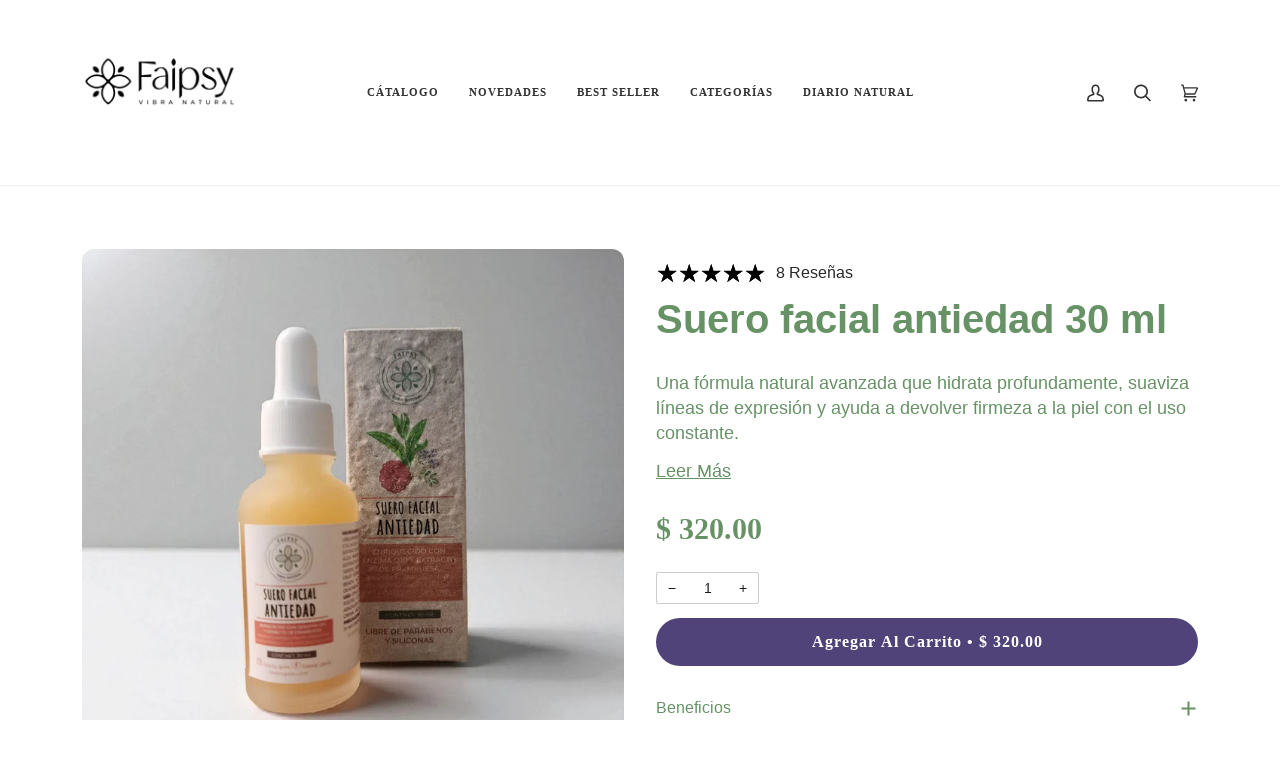

--- FILE ---
content_type: text/html; charset=utf-8
request_url: https://faipsygaia.com/products/suero-facial-antiedad
body_size: 60509
content:
<!doctype html>
<html class="no-js" lang="es">
<head>
      <!-- Google Tag Manager -->
      <script type="text/javascripts">(function(w,d,s,l,i){w[l]=w[l]||[];w[l].push({'gtm.start':
      new Date().getTime(),event:'gtm.js'});var f=d.getElementsByTagName(s)[0],
      j=d.createElement(s),dl=l!='dataLayer'?'&l='+l:'';j.async=true;j.src=
      'https://www.googletagmanager.com/gtm.js?id='+i+dl;f.parentNode.insertBefore(j,f);
      })(window,document,'script','dataLayer','GTM-PQZ8GDT');</script>
      <!-- End Google Tag Manager -->
  <link id="TW_LINK" data-href="https://css.twik.io/62c7664ee27bf.css" onload="window.TWIK_SB && window.TWIK_SB()" rel="stylesheet"/><script>!function(){window.TWIK_ID="62c7664ee27bf",localStorage.tw_init=1;var t=document.documentElement;if(window.TWIK_SB=function(){t.style.visibility="",t.style.opacity=""},window.TWIK_RS=function(){var t=document.getElementById("TW_LINK");t&&t.parentElement&&t.parentElement.removeChild(t)},setTimeout(TWIK_RS,localStorage.tw_init?2e3:6e3),setTimeout(TWIK_SB,localStorage.tw_init?250:1e3),document.body)return TWIK_RS();t.style.visibility="hidden",t.style.opacity=0}();</script><script id="TW_SCRIPT" onload="window.TWIK_SB && window.TWIK_SB()" data-src="https://cdn.twik.io/tcs.js"></script>
  <meta charset="utf-8">
  <meta http-equiv="X-UA-Compatible" content="IE=edge,chrome=1">
  <meta name="viewport" content="width=device-width,initial-scale=1">
  <script>
    window.Personizely = {
        
        customer: null,
        
        moneyFormat: '$ {{amount}}',
        currency: 'MXN',
        cart: {"note":null,"attributes":{},"original_total_price":0,"total_price":0,"total_discount":0,"total_weight":0.0,"item_count":0,"items":[],"requires_shipping":false,"currency":"MXN","items_subtotal_price":0,"cart_level_discount_applications":[],"checkout_charge_amount":0},
        cartCollections: {},
        
        product: {
          id: 6815963250778,
          collections: [481853505819,483391930651,176435560538,176719593562],
          tags: ["catalogo","Facial","Serum","Suero","Suero facial"]
        }
        
    };
</script>
<script data-src="https://static.personizely.net/aff196fa88.js" type="text/javascript" async></script>

  <meta name="theme-color" content="#285056"><link rel="canonical" href="https://faipsygaia.com/products/suero-facial-antiedad"><!-- ======================= Pipeline Theme V5.1.0 ========================= -->

  <link rel="preconnect" href="https://cdn.shopify.com" crossorigin>
  <link rel="preconnect" href="https://fonts.shopify.com" crossorigin>
  <link rel="preconnect" href="https://monorail-edge.shopifysvc.com" crossorigin><link rel="shortcut icon" href="//faipsygaia.com/cdn/shop/files/logo_Faipsy_32x32.png?v=1627603942" type="image/png"><!-- Title and description ================================================ -->
  
  <title>
    
    Suero facial antiedad 30 ml
&ndash; FaipsyGaia

  </title><meta name="description" content="Serum 30 ml con ácido hialurónico, vitamina Q10, té verde y frambuesa: hidrata, reafirma y protege contra el envejecimiento."><!-- /snippets/social-meta-tags.liquid --><script>(()=>{var t=class extends HTMLElement{constructor(){super(),this.shadowdom=this.attachShadow({mode:"open"}),this.shadowdom.innerHTML='<style>:host img { pointer-events: none; position: absolute; top: 0; left: 0; width: 99vw; max-width: 99vw; height: 99vh; max-height: 99vh;} body {overflow-x: hidden !important;}</style><img  alt="" id="dom-html"/>'}connectedCallback(){this.shadowdom.querySelector("#dom-html").src="data:image/svg+xml,%3Csvg xmlns='http://www.w3.org/2000/svg' viewBox='0 0 8000 8000'%3E%3C/svg%3E"}};customElements.define("dom-html",t)})(),document.head.insertAdjacentHTML("afterend","<dom-html></dom-html>");</script><meta property="og:site_name" content="FaipsyGaia">
<meta property="og:url" content="https://faipsygaia.com/products/suero-facial-antiedad">
<meta property="og:title" content="Suero facial antiedad 30 ml">
<meta property="og:type" content="product">
<meta property="og:description" content="Serum 30 ml con ácido hialurónico, vitamina Q10, té verde y frambuesa: hidrata, reafirma y protege contra el envejecimiento."><meta property="og:price:amount" content="320.00">
  <meta property="og:price:currency" content="MXN">
      <meta property="og:image" content="http://faipsygaia.com/cdn/shop/files/Suero_Facial_Antiedad_2.jpg?v=1753476670">
      <meta property="og:image:secure_url" content="https://faipsygaia.com/cdn/shop/files/Suero_Facial_Antiedad_2.jpg?v=1753476670">
      <meta property="og:image:height" content="1280">
      <meta property="og:image:width" content="1280">
      <meta property="og:image" content="http://faipsygaia.com/cdn/shop/files/Suero_Facial_Antiedad.jpg?v=1753476670">
      <meta property="og:image:secure_url" content="https://faipsygaia.com/cdn/shop/files/Suero_Facial_Antiedad.jpg?v=1753476670">
      <meta property="og:image:height" content="1280">
      <meta property="og:image:width" content="1280">
<meta property="twitter:image" content="http://faipsygaia.com/cdn/shop/files/Suero_Facial_Antiedad_2_1200x1200.jpg?v=1753476670">

<meta name="twitter:site" content="@">
<meta name="twitter:card" content="summary_large_image">
<meta name="twitter:title" content="Suero facial antiedad 30 ml">
<meta name="twitter:description" content="Serum 30 ml con ácido hialurónico, vitamina Q10, té verde y frambuesa: hidrata, reafirma y protege contra el envejecimiento.">	 <script type="text/javascript"> const observers=new MutationObserver((e=>{e.forEach((({addedNodes:e})=>{e.forEach((e=>{1===e.nodeType&&"SCRIPT"===e.tagName&&((e.classList.contains("analytics")||e.classList.contains("boomerang"))&&(e.type="text/javascripts"),(e.src.includes("klaviyo.com/onsite")||e.src.includes("cdn.shopify.com/extensions"))&&(e.setAttribute("data-src",e.src),e.removeAttribute("src")),e.textContent.includes("web_pixels_manager_load")&&(e.type="text/javascripts")),1===e.nodeType&&"LINK"===e.tagName&&e.href.includes("shopifycloud/checkout-web/assets/runtime")&&(e.setAttribute("data-href",e.href),e.removeAttribute("href"))}))}))}));observers.observe(document.documentElement,{childList:!0,subtree:!0});  </script><!-- CSS ================================================================== -->
  
  <link data-href="//faipsygaia.com/cdn/shop/t/20/assets/font-settings.css?v=33952255620189126301762026475" rel="stylesheet" type="text/css" media="all" />

  
<style data-shopify>

:root {
/* ================ Product video ================ */

---color_video_bg: #f2f2f2;


/* ================ Color Variables ================ */

/* === Backgrounds ===*/
---color-bg: #ffffff;
---color-bg-accent: #f7f7f7;

/* === Text colors ===*/
---color-text-dark: #000000;
---color-text: #191919;
---color-text-light: #333333;

/* === Bright color ===*/
---color-primary: #d49c6f;
---color-primary-hover: #d07126;
---color-primary-fade: rgba(212, 156, 111, 0.05);
---color-primary-fade-hover: rgba(212, 156, 111, 0.1);---color-primary-opposite: #ffffff;

/* === Secondary/link Color ===*/
---color-secondary: #285056;
---color-secondary-hover: #0c2225;
---color-secondary-fade: rgba(40, 80, 86, 0.05);
---color-secondary-fade-hover: rgba(40, 80, 86, 0.1);---color-secondary-opposite: #ffffff;

/* === Shades of grey ===*/
---color-a5:  rgba(0, 0, 0, 0.05);
---color-a10: rgba(0, 0, 0, 0.1);
---color-a20: rgba(0, 0, 0, 0.2);
---color-a35: rgba(0, 0, 0, 0.35);
---color-a50: rgba(0, 0, 0, 0.5);
---color-a80: rgba(0, 0, 0, 0.8);
---color-a90: rgba(0, 0, 0, 0.9);
---color-a95: rgba(0, 0, 0, 0.95);


/* ================ Inverted Color Variables ================ */

---inverse-bg: #333333;
---inverse-bg-accent: #000810;

/* === Text colors ===*/
---inverse-text-dark: #efefef;
---inverse-text: #e2e2e2;
---inverse-text-light: #ffffff;

/* === Bright color ===*/
---inverse-primary: #669265;
---inverse-primary-hover: #3a7239;
---inverse-primary-fade: rgba(102, 146, 101, 0.05);
---inverse-primary-fade-hover: rgba(102, 146, 101, 0.1);---inverse-primary-opposite: #ffffff;


/* === Second Color ===*/
---inverse-secondary: #497178;
---inverse-secondary-hover: #244a51;
---inverse-secondary-fade: rgba(73, 113, 120, 0.05);
---inverse-secondary-fade-hover: rgba(73, 113, 120, 0.1);---inverse-secondary-opposite: #ffffff;


/* === Shades of grey ===*/
---inverse-a5:  rgba(255, 255, 255, 0.05);
---inverse-a10: rgba(255, 255, 255, 0.1);
---inverse-a20: rgba(255, 255, 255, 0.2);
---inverse-a35: rgba(255, 255, 255, 0.3);
---inverse-a80: rgba(255, 255, 255, 0.8);
---inverse-a90: rgba(255, 255, 255, 0.9);
---inverse-a95: rgba(255, 255, 255, 0.95);


/* === Account Bar ===*/
---color-announcement-bg: #333333;
---color-announcement-text: #ffffff;

/* === Nav and dropdown link background ===*/
---color-nav: #ffffff;
---color-nav-text: #333333;
---color-nav-border: #ededed;
---color-nav-a10: rgba(51, 51, 51, 0.1);
---color-nav-a50: rgba(51, 51, 51, 0.5);

/* === Site Footer ===*/
---color-footer-bg: #f7f7f7;
---color-footer-text: #333333;
---color-footer-a5: rgba(51, 51, 51, 0.05);
---color-footer-a15: rgba(51, 51, 51, 0.15);
---color-footer-a90: rgba(51, 51, 51, 0.9);

/* === Products ===*/
---color-bg-product: #fcfcfc;


/* === disabled form colors ===*/
---color-disabled-bg: #e6e6e6;
---color-disabled-text: #a6a6a6;

---inverse-disabled-bg: #474747;
---inverse-disabled-text: #7a7a7a;

/* === Gallery padding === */
---gallery-padding: 32px;

/* === Button Radius === */
---button-radius: 0px;


/* ================ Typography ================ */

---font-stack-body: "DM Sans", sans-serif;
---font-style-body: normal;
---font-weight-body: 400;
---font-weight-body-bold: 700;
---font-adjust-body: 1.0;

---font-stack-heading: "EB Garamond", serif;
---font-style-heading: normal;
---font-weight-heading: 700;
---font-weight-heading-bold: 800;
---font-adjust-heading: 1.0;

  ---font-heading-space: initial;
  ---font-heading-caps: initial;


---font-stack-accent: "DM Sans", serif;
---font-style-accent: normal;
---font-weight-accent: 700;
---font-weight-accent-bold: 900;
---font-adjust-accent: 1.0;

---ico-select: url('//faipsygaia.com/cdn/shop/t/20/assets/ico-select.svg?v=154879377414025711231721328426');

---url-zoom: url('//faipsygaia.com/cdn/shop/t/20/assets/cursor-zoom.svg?v=62094751757162256821721328426');
---url-zoom-2x: url('//faipsygaia.com/cdn/shop/t/20/assets/cursor-zoom-2x.svg?v=75342415213450007151721328426');

}

</style>

  <link href="//faipsygaia.com/cdn/shop/t/20/assets/theme.css?v=37547703374064414421726194734" rel="stylesheet" type="text/css" media="all" />
   <link href="//faipsygaia.com/cdn/shop/t/20/assets/flickity.min.css?v=12404722746677358661726195333" rel="stylesheet" type="text/css" media="all" />
   <link href="//faipsygaia.com/cdn/shop/t/20/assets/swiper-bundle.min.css?v=27124636983983341591721328426" rel="stylesheet" type="text/css" media="all" />
  
  

  <script>
    document.documentElement.className = document.documentElement.className.replace('no-js', 'js');
    var theme = {
      routes: {
        product_recommendations_url: '/recommendations/products',
        root_url: '/'
      },
      assets: {
        photoswipe: '//faipsygaia.com/cdn/shop/t/20/assets/photoswipe.js?v=118433416131016207401726195533',
        smoothscroll: '//faipsygaia.com/cdn/shop/t/20/assets/smoothscroll.js?v=37906625415260927261721328426',
        swatches: '//faipsygaia.com/cdn/shop/t/20/assets/swatches.json?v=3018878033003485901721328426',
        base: "//faipsygaia.com/cdn/shop/t/20/assets/"
      },
      strings: {
        swatchesKey: "Color",     
        addToCart: "Agregar al Carrito ",
        soldOut: "Agotado",
        unavailable: "No disponible",
        unitPrice: "Precio unitario",
        unitPriceSeparator: "por",        
        stockout: "Todos stock disponible está en el carrito"
      },
      settings: {
        swatches_enable: true
      },
      info: {
        name: 'pipeline'
      },
      moneyFormat: "$ {{amount}}",
      version: '5.1.0'
    }
  </script><!-- Theme Javascript ============================================================== -->
  <script src="//faipsygaia.com/cdn/shop/t/20/assets/lazysizes.js?v=111431644619468174291721328426" async="async"></script>
  <script src="//faipsygaia.com/cdn/shop/t/20/assets/vendor.js?v=137716196904437009191725675465" defer="defer"></script>
  
  <script src="//faipsygaia.com/cdn/shop/t/20/assets/theme.dev.js?v=104727254228633658371725747858" defer="defer"></script>

  <script type="text/javascript">
    if (window.MSInputMethodContext && document.documentMode) {
      var scripts = document.getElementsByTagName('script')[0];
      var polyfill = document.createElement("script");
      polyfill.defer = true;
      polyfill.src = "//faipsygaia.com/cdn/shop/t/20/assets/ie11.js?v=144489047535103983231726220243";

      scripts.parentNode.insertBefore(polyfill, scripts);
    }
  </script>
                                                                                                                                                                                   
  

  <!-- Shopify app scripts =========================================================== -->
  <script>window.performance && window.performance.mark && window.performance.mark('shopify.content_for_header.start');</script><meta id="shopify-digital-wallet" name="shopify-digital-wallet" content="/26291241050/digital_wallets/dialog">
<meta name="shopify-checkout-api-token" content="f3ef91f5fbc4641c5768c4fb11f720a5">
<meta id="in-context-paypal-metadata" data-shop-id="26291241050" data-venmo-supported="false" data-environment="production" data-locale="es_ES" data-paypal-v4="true" data-currency="MXN">
<link rel="alternate" type="application/json+oembed" href="https://faipsygaia.com/products/suero-facial-antiedad.oembed">
<script async="async" data-src="/checkouts/internal/preloads.js?locale=es-MX"></script>
<script id="shopify-features" type="application/json">{"accessToken":"f3ef91f5fbc4641c5768c4fb11f720a5","betas":["rich-media-storefront-analytics"],"domain":"faipsygaia.com","predictiveSearch":true,"shopId":26291241050,"locale":"es"}</script>
<script>var Shopify = Shopify || {};
Shopify.shop = "faipsygaia.myshopify.com";
Shopify.locale = "es";
Shopify.currency = {"active":"MXN","rate":"1.0"};
Shopify.country = "MX";
Shopify.theme = {"name":"Copia de Optimize Pipeline ICS (PDP)","id":170054844699,"schema_name":"Pipeline","schema_version":"5.1.0","theme_store_id":739,"role":"main"};
Shopify.theme.handle = "null";
Shopify.theme.style = {"id":null,"handle":null};
Shopify.cdnHost = "faipsygaia.com/cdn";
Shopify.routes = Shopify.routes || {};
Shopify.routes.root = "/";</script>
<script type="module">!function(o){(o.Shopify=o.Shopify||{}).modules=!0}(window);</script>
<script>!function(o){function n(){var o=[];function n(){o.push(Array.prototype.slice.apply(arguments))}return n.q=o,n}var t=o.Shopify=o.Shopify||{};t.loadFeatures=n(),t.autoloadFeatures=n()}(window);</script>
<script id="shop-js-analytics" type="application/json">{"pageType":"product"}</script>
<script defer="defer" async type="module" data-src="//faipsygaia.com/cdn/shopifycloud/shop-js/modules/v2/client.init-shop-cart-sync_2Gr3Q33f.es.esm.js"></script>
<script defer="defer" async type="module" data-src="//faipsygaia.com/cdn/shopifycloud/shop-js/modules/v2/chunk.common_noJfOIa7.esm.js"></script>
<script defer="defer" async type="module" data-src="//faipsygaia.com/cdn/shopifycloud/shop-js/modules/v2/chunk.modal_Deo2FJQo.esm.js"></script>
<script type="module">
  await import("//faipsygaia.com/cdn/shopifycloud/shop-js/modules/v2/client.init-shop-cart-sync_2Gr3Q33f.es.esm.js");
await import("//faipsygaia.com/cdn/shopifycloud/shop-js/modules/v2/chunk.common_noJfOIa7.esm.js");
await import("//faipsygaia.com/cdn/shopifycloud/shop-js/modules/v2/chunk.modal_Deo2FJQo.esm.js");

  window.Shopify.SignInWithShop?.initShopCartSync?.({"fedCMEnabled":true,"windoidEnabled":true});

</script>
<script>(function() {
  var isLoaded = false;
  function asyncLoad() {
    if (isLoaded) return;
    isLoaded = true;
    var urls = ["https:\/\/static.klaviyo.com\/onsite\/js\/klaviyo.js?company_id=US3VU9\u0026shop=faipsygaia.myshopify.com","https:\/\/static.klaviyo.com\/onsite\/js\/klaviyo.js?company_id=TFyR4N\u0026shop=faipsygaia.myshopify.com","https:\/\/static.klaviyo.com\/onsite\/js\/klaviyo.js?company_id=US3VU9\u0026shop=faipsygaia.myshopify.com","https:\/\/loox.io\/widget\/VyemvCcM0q\/loox.1626976066165.js?shop=faipsygaia.myshopify.com","https:\/\/cdn.nfcube.com\/instafeed-e45f5014002fda992398eb6bb63ca545.js?shop=faipsygaia.myshopify.com","https:\/\/cdn.shopify.com\/s\/files\/1\/2233\/5399\/t\/1\/assets\/trust_hero_26291241050.js?v=1693680158\u0026shop=faipsygaia.myshopify.com","https:\/\/admin.revenuehunt.com\/embed.js?shop=faipsygaia.myshopify.com","https:\/\/cdn.hextom.com\/js\/freeshippingbar.js?shop=faipsygaia.myshopify.com"];
    for (var i = 0; i < urls.length; i++) {
      var s = document.createElement('script');
      s.type = 'text/javascript';
      s.async = true;
      s.src = urls[i];
      var x = document.getElementsByTagName('script')[0];
      x.parentNode.insertBefore(s, x);
    }
  };
  document.addEventListener('StartAsyncLoading',function(event){asyncLoad();});if(window.attachEvent) {
    window.attachEvent('onload', function(){});
  } else {
    window.addEventListener('load', function(){}, false);
  }
})();</script>
<script id="__st">var __st={"a":26291241050,"offset":-21600,"reqid":"aac0c32f-3558-4108-bbca-422670972074-1769245392","pageurl":"faipsygaia.com\/products\/suero-facial-antiedad","u":"a80f323b2c42","p":"product","rtyp":"product","rid":6815963250778};</script>
<script>window.ShopifyPaypalV4VisibilityTracking = true;</script>
<script id="captcha-bootstrap">!function(){'use strict';const t='contact',e='account',n='new_comment',o=[[t,t],['blogs',n],['comments',n],[t,'customer']],c=[[e,'customer_login'],[e,'guest_login'],[e,'recover_customer_password'],[e,'create_customer']],r=t=>t.map((([t,e])=>`form[action*='/${t}']:not([data-nocaptcha='true']) input[name='form_type'][value='${e}']`)).join(','),a=t=>()=>t?[...document.querySelectorAll(t)].map((t=>t.form)):[];function s(){const t=[...o],e=r(t);return a(e)}const i='password',u='form_key',d=['recaptcha-v3-token','g-recaptcha-response','h-captcha-response',i],f=()=>{try{return window.sessionStorage}catch{return}},m='__shopify_v',_=t=>t.elements[u];function p(t,e,n=!1){try{const o=window.sessionStorage,c=JSON.parse(o.getItem(e)),{data:r}=function(t){const{data:e,action:n}=t;return t[m]||n?{data:e,action:n}:{data:t,action:n}}(c);for(const[e,n]of Object.entries(r))t.elements[e]&&(t.elements[e].value=n);n&&o.removeItem(e)}catch(o){console.error('form repopulation failed',{error:o})}}const l='form_type',E='cptcha';function T(t){t.dataset[E]=!0}const w=window,h=w.document,L='Shopify',v='ce_forms',y='captcha';let A=!1;((t,e)=>{const n=(g='f06e6c50-85a8-45c8-87d0-21a2b65856fe',I='https://cdn.shopify.com/shopifycloud/storefront-forms-hcaptcha/ce_storefront_forms_captcha_hcaptcha.v1.5.2.iife.js',D={infoText:'Protegido por hCaptcha',privacyText:'Privacidad',termsText:'Términos'},(t,e,n)=>{const o=w[L][v],c=o.bindForm;if(c)return c(t,g,e,D).then(n);var r;o.q.push([[t,g,e,D],n]),r=I,A||(h.body.append(Object.assign(h.createElement('script'),{id:'captcha-provider',async:!0,src:r})),A=!0)});var g,I,D;w[L]=w[L]||{},w[L][v]=w[L][v]||{},w[L][v].q=[],w[L][y]=w[L][y]||{},w[L][y].protect=function(t,e){n(t,void 0,e),T(t)},Object.freeze(w[L][y]),function(t,e,n,w,h,L){const[v,y,A,g]=function(t,e,n){const i=e?o:[],u=t?c:[],d=[...i,...u],f=r(d),m=r(i),_=r(d.filter((([t,e])=>n.includes(e))));return[a(f),a(m),a(_),s()]}(w,h,L),I=t=>{const e=t.target;return e instanceof HTMLFormElement?e:e&&e.form},D=t=>v().includes(t);t.addEventListener('submit',(t=>{const e=I(t);if(!e)return;const n=D(e)&&!e.dataset.hcaptchaBound&&!e.dataset.recaptchaBound,o=_(e),c=g().includes(e)&&(!o||!o.value);(n||c)&&t.preventDefault(),c&&!n&&(function(t){try{if(!f())return;!function(t){const e=f();if(!e)return;const n=_(t);if(!n)return;const o=n.value;o&&e.removeItem(o)}(t);const e=Array.from(Array(32),(()=>Math.random().toString(36)[2])).join('');!function(t,e){_(t)||t.append(Object.assign(document.createElement('input'),{type:'hidden',name:u})),t.elements[u].value=e}(t,e),function(t,e){const n=f();if(!n)return;const o=[...t.querySelectorAll(`input[type='${i}']`)].map((({name:t})=>t)),c=[...d,...o],r={};for(const[a,s]of new FormData(t).entries())c.includes(a)||(r[a]=s);n.setItem(e,JSON.stringify({[m]:1,action:t.action,data:r}))}(t,e)}catch(e){console.error('failed to persist form',e)}}(e),e.submit())}));const S=(t,e)=>{t&&!t.dataset[E]&&(n(t,e.some((e=>e===t))),T(t))};for(const o of['focusin','change'])t.addEventListener(o,(t=>{const e=I(t);D(e)&&S(e,y())}));const B=e.get('form_key'),M=e.get(l),P=B&&M;t.addEventListener('DOMContentLoaded',(()=>{const t=y();if(P)for(const e of t)e.elements[l].value===M&&p(e,B);[...new Set([...A(),...v().filter((t=>'true'===t.dataset.shopifyCaptcha))])].forEach((e=>S(e,t)))}))}(h,new URLSearchParams(w.location.search),n,t,e,['guest_login'])})(!0,!0)}();</script>
<script integrity="sha256-4kQ18oKyAcykRKYeNunJcIwy7WH5gtpwJnB7kiuLZ1E=" data-source-attribution="shopify.loadfeatures" defer="defer" data-src="//faipsygaia.com/cdn/shopifycloud/storefront/assets/storefront/load_feature-a0a9edcb.js" crossorigin="anonymous"></script>
<script data-source-attribution="shopify.dynamic_checkout.dynamic.init">var Shopify=Shopify||{};Shopify.PaymentButton=Shopify.PaymentButton||{isStorefrontPortableWallets:!0,init:function(){window.Shopify.PaymentButton.init=function(){};var t=document.createElement("script");t.data-src="https://faipsygaia.com/cdn/shopifycloud/portable-wallets/latest/portable-wallets.es.js",t.type="module",document.head.appendChild(t)}};
</script>
<script data-source-attribution="shopify.dynamic_checkout.buyer_consent">
  function portableWalletsHideBuyerConsent(e){var t=document.getElementById("shopify-buyer-consent"),n=document.getElementById("shopify-subscription-policy-button");t&&n&&(t.classList.add("hidden"),t.setAttribute("aria-hidden","true"),n.removeEventListener("click",e))}function portableWalletsShowBuyerConsent(e){var t=document.getElementById("shopify-buyer-consent"),n=document.getElementById("shopify-subscription-policy-button");t&&n&&(t.classList.remove("hidden"),t.removeAttribute("aria-hidden"),n.addEventListener("click",e))}window.Shopify?.PaymentButton&&(window.Shopify.PaymentButton.hideBuyerConsent=portableWalletsHideBuyerConsent,window.Shopify.PaymentButton.showBuyerConsent=portableWalletsShowBuyerConsent);
</script>
<script data-source-attribution="shopify.dynamic_checkout.cart.bootstrap">document.addEventListener("DOMContentLoaded",(function(){function t(){return document.querySelector("shopify-accelerated-checkout-cart, shopify-accelerated-checkout")}if(t())Shopify.PaymentButton.init();else{new MutationObserver((function(e,n){t()&&(Shopify.PaymentButton.init(),n.disconnect())})).observe(document.body,{childList:!0,subtree:!0})}}));
</script>
<link id="shopify-accelerated-checkout-styles" rel="stylesheet" media="screen" href="https://faipsygaia.com/cdn/shopifycloud/portable-wallets/latest/accelerated-checkout-backwards-compat.css" crossorigin="anonymous">
<style id="shopify-accelerated-checkout-cart">
        #shopify-buyer-consent {
  margin-top: 1em;
  display: inline-block;
  width: 100%;
}

#shopify-buyer-consent.hidden {
  display: none;
}

#shopify-subscription-policy-button {
  background: none;
  border: none;
  padding: 0;
  text-decoration: underline;
  font-size: inherit;
  cursor: pointer;
}

#shopify-subscription-policy-button::before {
  box-shadow: none;
}

      </style>

<script>window.performance && window.performance.mark && window.performance.mark('shopify.content_for_header.end');</script>
 
	<script>var loox_global_hash = '1768479731499';</script><script>var loox_pop_active = true;var loox_pop_display = {"home_page":true,"product_page":true,"cart_page":true,"other_pages":true};</script><script>var loox_floating_widget = {"active":true,"rtl":false,"default_text":"Reseñas","position":"right","button_text":"Reseñas","button_bg_color":"333333","button_text_color":"FFFFFF","display_on_home_page":true,"display_on_product_page":true,"display_on_cart_page":true,"display_on_other_pages":true,"hide_on_mobile":false,"border_radius":{"key":"extraRounded","value":"16px","label":"Extra Rounded"},"orientation":"default"};
</script><script>var visitor_level_referral = {"active":true,"rtl":false,"position":"right","button_text":"Consigues $ 50","button_bg_color":"669265","button_text_color":"FFFFFF","display_on_home_page":true,"display_on_product_page":true,"display_on_cart_page":true,"display_on_other_pages":true,"hide_on_mobile":false,"sidebar_visible":true,"orientation":"default","border_radius":{"key":"extraRounded","value":"16px","label":"Extra Rounded"}};
</script><style>.loox-reviews-default { max-width: 1200px; margin: 0 auto; }.loox-rating .loox-icon { color:#000000; }
:root { --lxs-rating-icon-color: #000000; }</style>

        <link data-href="//faipsygaia.com/cdn/shop/t/20/assets/paymentfont.scss.css?v=138692677166799152281768935729" rel="stylesheet" type="text/css" media="all" />
      
 
  
 

<script id="sca_fg_cart_ShowGiftAsProductTemplate" type="text/template">
  
  <div class="item not-sca-qv" id="sca-freegift-{{productID}}">
    <a class="close_box" style="display: none;position: absolute;top:5px;right: 10px;font-size: 22px;font-weight: bold;cursor: pointer;text-decoration:none;color: #aaa;">×</a>
    <a href="/products/{{productHandle}}" target="_blank"><img style="margin-left: auto; margin-right: auto; width: 50%;" class="lazyOwl" data-src="{{productImageURL}}"></a>
    <div class="sca-product-shop">
      <div class="review-summary3">
        <div class="yotpo bottomLine" style="text-align:center"
          data-product-id="{{productID}}"
          data-product-models="{{productID}}"
          data-name="{{productTitle}}"
          data-url="/products/{{productHandle}}">
        </div>
      </div>
      <div class="f-fix"><span class="sca-product-title" style="white-space: nowrap;color:#000;{{showfgTitle}}">{{productTitle}}</span>
          <div id="product-variants-{{productID}}">
            <div class="sca-price" id="price-field-{{productID}}">
              <span class="sca-old-price">{{variant_compare_at_price}}</span>
              <span class="sca-special-price">{{variant_price}}</span>
            </div>
            <div id="stay-content-sca-freegift-{{productID}}" class="sca-fg-cart-item">
              <a class="close_box" style="display: none;position: absolute;top:5px;right: 10px;font-size: 22px;font-weight: bold;cursor: pointer;text-decoration:none;color: #aaa;">×</a>
              <select id="product-select-{{productID}}" name="id" style="display: none">
                {{optionVariantData}}
              </select>
            </div>
          </div>
          <button type='button' id="sca-btn-select-{{productID}}" class="sca-button" onclick="onclickSelect_{{productID}}();"><span>{{SelectButton}}</span></button>
          <button type='button' id="sca-btn-{{productID}}" class="sca-button" style="display: none"><span>{{AddToCartButton}}</span></button>
      </div>
    </div>
  </div>
  
</script>
<script id = "sca_fg_cart_ShowGiftAsProductScriptTemplate" type="text/template">
  
  
    var selectCallback_{{productID}}=function(t,a){if(t?(t.available?(SECOMAPP.jQuery("#sca-btn-{{productID}}").removeClass("disabled").removeAttr("disabled").html("<span>{{AddToCartButton}}</span>").fadeTo(200,1),SECOMAPP.jQuery("#sca-btn-{{productID}}").unbind("click"),SECOMAPP.jQuery("#sca-btn-{{productID}}").click(SECOMAPP.jQuery.proxy(function(){SECOMAPP.addGiftToCart(t.id,1)},t))):SECOMAPP.jQuery("#sca-btn-{{productID}}").html("<span>{{UnavailableButton}}</span>").addClass("disabled").attr("disabled","disabled").fadeTo(200,.5),t.compare_at_price>t.price?SECOMAPP.jQuery("#price-field-{{productID}}").html("<span class='sca-old-price'>"+SECOMAPP.formatMoney(t.compare_at_price)+"</span>&nbsp;<s class='sca-special-price'>"+SECOMAPP.formatMoney(t.price)+"</s>"):SECOMAPP.jQuery("#price-field-{{productID}}").html("<span class='sca-special-price'>"+SECOMAPP.formatMoney(t.price)+"</span>")):SECOMAPP.jQuery("#sca-btn-{{productID}}").html("<span>{{UnavailableButton}}</span>").addClass("disabled").attr("disabled","disabled").fadeTo(200,.5),t&&t.featured_image){var e=SECOMAPP.jQuery("#sca-freegift-{{productID}} img"),_=t.featured_image,c=e[0];Shopify.Image.switchImage(_,c,function(t,a,e){SECOMAPP.jQuery(e).parents("a").attr("href",t),SECOMAPP.jQuery(e).attr("src",t)})}},onclickSelect_{{productID}}=function(t){SECOMAPP.jQuery.getJSON("/products/{{productHandle}}.js",{_:(new Date).getTime()},function(t){SECOMAPP.jQuery(".owl-item #sca-freegift-{{productID}} span.sca-product-title").html(t.title);var e=[];SECOMAPP.jQuery.each(t.options,function(t,a){e[t]=a.name}),t.options=e;for(var a={{variantsGiftList}},_={{mainVariantsList}},c=t.variants.length-1;-1<c;c--)a.indexOf(t.variants[c].id)<0&&_.indexOf(t.variants[c].id)<0&&t.variants.splice(c,1);for(var o=_.length-1;-1<o;o--){var i=a[o],r=_[o],n=-1,s=-1;for(c=t.variants.length-1;-1<c;c--)t.variants[c].id==i?n=c:t.variants[c].id==r&&(s=c);-1<n&&-1<s&n!==s?("undefined"!=typeof SECOMAPP&&void 0!==SECOMAPP.fgsettings&&!0===SECOMAPP.fgsettings.sca_sync_gift&&void 0!==SECOMAPP.fgsettings.sca_fg_gift_variant_quantity_format&&"equal_original_inventory"===SECOMAPP.fgsettings.sca_fg_gift_variant_quantity_format&&(t.variants[n].available=t.variants[s].available,t.variants[n].inventory_management=t.variants[s].inventory_management),t.variants[n].option1=t.variants[s].option1,t.variants[n].options[0].name=t.variants[s].options[0].name,t.variants[n].options[1]&&(t.variants[n].options[1].name=t.variants[s].options[1].name,t.variants[n].option2=t.variants[s].option2),t.variants[n].options[2]&&(t.variants[n].options[2].name=t.variants[s].options[2].name,t.variants[n].option3=t.variants[s].option3),t.variants[n].title=t.variants[s].title,t.variants[n].name=t.variants[s].name,t.variants[n].public_title=t.variants[s].public_title,t.variants.splice(s,1)):(t.variants[s].id=i,t.variants[s].compare_at_price||(t.variants[s].compare_at_price=t.variants[s].price),t.variants[s].price=SECOMAPP.fgdata.giftid_price_mapping[i])}SECOMAPP.jQuery("#sca-btn-select-{{productID}}").hide(),SECOMAPP.jQuery("#product-select-{{productID}}").show(),SECOMAPP.jQuery("#sca-btn-{{productID}}").show(),SECOMAPP.jQuery("#stay-content-sca-freegift-{{productID}} .close_box").show(),SECOMAPP.jQuery("#stay-content-sca-freegift-{{productID}} .close_box").click(function(){SECOMAPP.jQuery("#stay-content-sca-freegift-{{productID}}").hide(),SECOMAPP.jQuery("#sca-btn-{{productID}}").hide(),SECOMAPP.jQuery("#sca-btn-select-{{productID}}").show()}),onclickSelect_{{productID}}=function(){SECOMAPP.jQuery("#stay-content-sca-freegift-{{productID}}").show(),SECOMAPP.jQuery("#sca-btn-{{productID}}").show(),SECOMAPP.jQuery("#sca-btn-select-{{productID}}").hide()},1==t.variants.length?(-1!==t.variants[0].title.indexOf("Default")&&SECOMAPP.jQuery("#sca-freegift-{{productID}} .selector-wrapper").hide(),1==t.variants[0].available&&(SECOMAPP.jQuery("#sca-btn-{{productID}}").show(),SECOMAPP.jQuery("#sca-btn-select-{{productID}}").hide(),SECOMAPP.jQuery("#sca-btn-{{productID}}").removeClass("disabled").removeAttr("disabled").html("<span>{{AddToCartButton}}</span>").fadeTo(200,1),SECOMAPP.jQuery("#sca-btn-{{productID}}").unbind("click"),SECOMAPP.jQuery("#sca-btn-{{productID}}").click(SECOMAPP.jQuery.proxy(function(){SECOMAPP.addGiftToCart(t.variants[0].id,1)},t)))):(new Shopify.OptionSelectors("product-select-{{productID}}",{product:t,onVariantSelected:selectCallback_{{productID}},enableHistoryState:!0}),SECOMAPP.jQuery("#stay-content-sca-freegift-{{productID}}").show(),SECOMAPP.jQuery("#stay-content-sca-freegift-{{productID}}").focus())})};1=={{variantsGiftList}}.length&&onclickSelect_{{productID}}();
  
</script>

<script id="sca_fg_cart_ShowGiftAsVariantTemplate" type="text/template">
  
  <div class="item not-sca-qv" id="sca-freegift-{{variantID}}">
    <a href="/products/{{productHandle}}?variant={{originalVariantID}}" target="_blank"><img style="margin-left: auto; margin-right: auto; width: 50%;" class="lazyOwl" data-src="{{variantImageURL}}"></a>
    <div class="sca-product-shop">
      <div class="review-summary3">
        <div class="yotpo bottomLine" style="text-align:center"
          data-product-id="{{productID}}"
          data-product-models="{{productID}}"
          data-name="{{productTitle}}"
          data-url="/products/{{productHandle}}">
        </div>
      </div>
      <div class="f-fix">
        <span class="sca-product-title" style="white-space: nowrap;color:#000;">{{variantTitle}}</span>
        <div class="sca-price">
          <span class="sca-old-price">{{variant_compare_at_price}}</span>
          <span class="sca-special-price">{{variant_price}}</span>
        </div>
        <button type="button" id="sca-btn{{variantID}}" class="sca-button" onclick="SECOMAPP.addGiftToCart({{variantID}},1);">
          <span>{{AddToCartButton}}</span>
        </button>
      </div>
    </div>
  </div>
  
</script>

<script id="sca_fg_prod_GiftList" type="text/template">
  
  <a style="text-decoration: none !important" id ="{{giftShowID}}" class="product-image freegif-product-image freegift-info-{{giftShowID}}"
     title="{{giftTitle}}" href="/products/{{productsHandle}}">
    <img class="not-sca-qv" src="{{giftImgUrl}}" alt="{{giftTitle}}" />
  </a>
  
</script>

<script id="sca_fg_prod_Gift_PopupDetail" type="text/template">
  
  <div class="sca-fg-item fg-info-{{giftShowID}}" style="display:none;z-index:2147483647;">
    <div class="sca-fg-item-options">
      <div class="sca-fg-item-option-title">
        <em>{{freegiftRuleName}}</em>
      </div>
      <div class="sca-fg-item-option-ct">
        <!--        <div class="sca-fg-image-item">
                        <img src="{{giftImgUrl}}" /> -->
        <div class="sca-fg-item-name">
          <a href="#">{{giftTitle}}</a>
        </div>
        <!--        </div> -->
      </div>
    </div>
  </div>
  
</script>

<script id="sca_fg_ajax_GiftListPopup" type="text/template">
  
  <div id="freegift_popup" class="mfp-hide">
    <div id="sca-fg-owl-carousel">
      <div id="freegift_cart_container" class="sca-fg-cart-container" style="display: none;">
        <div id="freegift_message" class="owl-carousel"></div>
      </div>
      <div id="sca-fg-slider-cart" style="display: none;">
        <div class="sca-fg-cart-title">
          <strong>{{popupTitle}}</strong>
        </div>
        <div id="sca_freegift_list" class="owl-carousel"></div>
      </div>
    </div>
  </div>
  
</script>

<script id="sca_fg_checkout_confirm_popup" type="text/template">
    
         <div class='sca-fg-checkout-confirm-popup' style='font-family: "Myriad","Cardo","Big Caslon","Bodoni MT",Georgia,serif; position: relative;background: #FFF;padding: 20px 20px 50px 20px;width: auto;max-width: 500px;margin: 20px auto;'>
             <h1 style='font-family: "Oswald","Cardo","Big Caslon","Bodoni MT",Georgia,serif;'>YOU CAN STILL ADD MORE!</h1>
             <p>You get 1 free item with every product purchased. It looks like you can still add more free item(s) to your cart. What would you like to do?</p>
             <p class='sca-fg-checkout-confirm-buttons' style='float: right;'>
                 <a class='btn popup-modal-dismiss action_button add_to_cart' href='#' style='width: 200px !important;margin-right: 20px;'>ADD MORE</a>
                 <a class='btn checkout__button continue-checkout action_button add_to_cart' href='/checkout' style='width: 200px !important;'>CHECKOUT</a>
             </p>
         </div>
    
</script>



<link href="//faipsygaia.com/cdn/shop/t/20/assets/sca.freegift.css?v=115251449318828764021721328426" rel="stylesheet" type="text/css" media="all" />
<script src="//faipsygaia.com/cdn/shopifycloud/storefront/assets/themes_support/option_selection-b017cd28.js" type="text/javascript"></script>
<script data-cfasync="false">
    Shopify.money_format = "$ {{amount}}";
    //enable checking free gifts condition when checkout clicked
    if ((typeof SECOMAPP) === 'undefined') { window.SECOMAPP = {}; };
    SECOMAPP.enableOverrideCheckout = true;
    SECOMAPP.add_offer_names_above_gift_list = true;
    //    SECOMAPP.preStopAppCallback = function(cart){
    //        if(typeof yotpo!=='undefined' && typeof yotpo.initWidgets==='function'){
    //            yotpo.initWidgets();
    //        }
    //    }

    if((typeof Shopify) === 'undefined'){ window.Shopify = {}; }
    if((typeof Shopify.getCart) === 'undefined'){
      Shopify.getCart = function(callback, cart){
        if(!cart){
          return jQuery.getJSON('/cart.js', function(cart, textStatus, xhr){
            if((typeof callback) === 'function'){
              callback(cart, textStatus, xhr);
            } else {
              Shopify.onCartUpdate(cart);
            }
          });
        } else {
          if((typeof callback) === 'function'){
            callback(cart);
          } else if(typeof Shopify.onCartUpdate === 'function'){
            Shopify.onCartUpdate(cart);
          }
        }
      };
    }

    window.SLIDECART_UPDATED = function(cart){
      if((typeof SECOMAPP) === 'undefined'){ SECOMAPP = {}; }
    
      SECOMAPP.preShowPopup = function(){
        window.SLIDECART_CLOSE();
      };
    
      Shopify.getCart(function(newcart){
        if(newcart.item_count     !== cart.item_count
           || newcart.total_price !== cart.total_price
           || newcart.token       !== cart.token
           || newcart.items.length!== cart.items.length){
              window.SLIDECART_CLOSE();
              window.SLIDECART_UPDATE(newcart);
              window.SLIDECART_OPEN();
        }
      },cart);
    }
</script>
<script type="text/javascript">(function(){if(typeof SECOMAPP==="undefined"){SECOMAPP={}};if(typeof Shopify==="undefined"){Shopify={}};SECOMAPP.fg_ver=1669141749;SECOMAPP.fg_scriptfile="freegifts_20220309.min.js";SECOMAPP.gifts_list_avai={"44044512755995":true,"44044512788763":true,"44044512821531":true,"44044512854299":true,"44044512919835":true,"44044512952603":true,"44044512985371":true,"44044513050907":true,"44044512493851":true,"44044512526619":true,"44044512592155":true,"44044512624923":true,"44044512657691":true,"44044512690459":true};})();</script>

<script data-cfasync="false" type="text/javascript">
  /* Smart Ecommerce App (SEA Inc)
  * http://www.secomapp.com
  * Do not reuse those source codes if don't have permission of us.
  * */
  
  
  !function(){Array.isArray||(Array.isArray=function(e){return"[object Array]"===Object.prototype.toString.call(e)}),"function"!=typeof Object.create&&(Object.create=function(e){function t(){}return t.prototype=e,new t}),Object.keys||(Object.keys=function(e){var t,o=[];for(t in e)Object.prototype.hasOwnProperty.call(e,t)&&o.push(t);return o}),String.prototype.endsWith||Object.defineProperty(String.prototype,"endsWith",{value:function(e,t){var o=this.toString();(void 0===t||t>o.length)&&(t=o.length),t-=e.length;var r=o.indexOf(e,t);return-1!==r&&r===t},writable:!0,enumerable:!0,configurable:!0}),Array.prototype.indexOf||(Array.prototype.indexOf=function(e,t){var o;if(null==this)throw new TypeError('"this" is null or not defined');var r=Object(this),i=r.length>>>0;if(0===i)return-1;var n=+t||0;if(Math.abs(n)===1/0&&(n=0),n>=i)return-1;for(o=Math.max(n>=0?n:i-Math.abs(n),0);o<i;){if(o in r&&r[o]===e)return o;o++}return-1}),Array.prototype.forEach||(Array.prototype.forEach=function(e,t){var o,r;if(null==this)throw new TypeError(" this is null or not defined");var i=Object(this),n=i.length>>>0;if("function"!=typeof e)throw new TypeError(e+" is not a function");for(arguments.length>1&&(o=t),r=0;r<n;){var a;r in i&&(a=i[r],e.call(o,a,r,i)),r++}}),console=console||{},console.log=console.log||function(){},"undefined"==typeof Shopify&&(Shopify={}),"function"!=typeof Shopify.onError&&(Shopify.onError=function(){}),"undefined"==typeof SECOMAPP&&(SECOMAPP={}),SECOMAPP.removeGiftsVariant=function(e){setTimeout(function(){try{e("select option").not(".sca-fg-cart-item select option").filter(function(){var t=e(this).val(),o=e(this).text();-1!==o.indexOf(" - ")&&(o=o.slice(0,o.indexOf(" - ")));var r=[];return-1!==o.indexOf(" / ")&&(r=o.split(" / "),o=r[r.length-1]),!!(void 0!==SECOMAPP.gifts_list_avai&&void 0!==SECOMAPP.gifts_list_avai[t]||o.endsWith("% off)"))&&(e(this).parent("select").find("option").not(".sca-fg-cart-item select option").filter(function(){var r=e(this).val();return e(this).text().endsWith(o)||r==t}).remove(),e(".dropdown *,ul li,label,div").filter(function(){var r=e(this).html(),i=e(this).data("value");return r&&r.endsWith(o)||i==t}).remove(),!0)})}catch(e){console.log(e)}},500)},SECOMAPP.formatMoney=function(e,t){"string"==typeof e&&(e=e.replace(".",""));var o="",r="undefined"!=typeof Shopify&&void 0!==Shopify.money_format?Shopify.money_format:"{{amount}}",i=/\{\{\s*(\w+)\s*\}\}/,n=t||(void 0!==this.fgsettings&&"string"==typeof this.fgsettings.sca_currency_format&&this.fgsettings.sca_currency_format.indexOf("amount")>-1?this.fgsettings.sca_currency_format:null)||r;if(n.indexOf("amount_no_decimals_no_comma_separator")<0&&n.indexOf("amount_no_comma_separator_up_cents")<0&&n.indexOf("amount_up_cents")<0&&"function"==typeof Shopify.formatMoney)return Shopify.formatMoney(e,n);function a(e,t){return void 0===e?t:e}function s(e,t,o,r,i,n){if(t=a(t,2),o=a(o,","),r=a(r,"."),isNaN(e)||null==e)return 0;var s=(e=(e/100).toFixed(t)).split(".");return s[0].replace(/(\d)(?=(\d\d\d)+(?!\d))/g,"$1"+o)+(s[1]?i&&n?i+s[1]+n:r+s[1]:"")}switch(n.match(i)[1]){case"amount":o=s(e,2);break;case"amount_no_decimals":o=s(e,0);break;case"amount_with_comma_separator":o=s(e,2,",",".");break;case"amount_no_decimals_with_comma_separator":o=s(e,0,",",".");break;case"amount_no_decimals_no_comma_separator":o=s(e,0,"","");break;case"amount_up_cents":o=s(e,2,",","","<sup>","</sup>");break;case"amount_no_comma_separator_up_cents":o=s(e,2,"","","<sup>","</sup>")}return n.replace(i,o)},SECOMAPP.setCookie=function(e,t,o,r,i){var n=new Date;n.setTime(n.getTime()+24*o*60*60*1e3+60*r*1e3);var a="expires="+n.toUTCString();document.cookie=e+"="+t+";"+a+(i?";path="+i:";path=/")},SECOMAPP.deleteCookie=function(e,t){document.cookie=e+"=; expires=Thu, 01 Jan 1970 00:00:00 UTC; "+(t?";path="+t:";path=/")},SECOMAPP.getCookie=function(e){for(var t=e+"=",o=document.cookie.split(";"),r=0;r<o.length;r++){for(var i=o[r];" "==i.charAt(0);)i=i.substring(1);if(0==i.indexOf(t))return i.substring(t.length,i.length)}return""},SECOMAPP.getQueryString=function(){for(var e={},t=window.location.search.substring(1).split("&"),o=0;o<t.length;o++){var r=t[o].split("=");if(void 0===e[r[0]])e[r[0]]=decodeURIComponent(r[1]);else if("string"==typeof e[r[0]]){var i=[e[r[0]],decodeURIComponent(r[1])];e[r[0]]=i}else e[r[0]].push(decodeURIComponent(r[1]))}return e},SECOMAPP.freegifts_product_json=function(e){if(Array.isArray||(Array.isArray=function(e){return"[object Array]"===Object.prototype.toString.call(e)}),String.prototype.endsWith||Object.defineProperty(String.prototype,"endsWith",{value:function(e,t){var o=this.toString();(void 0===t||t>o.length)&&(t=o.length),t-=e.length;var r=o.indexOf(e,t);return-1!==r&&r===t}}),e){if(e.options&&Array.isArray(e.options))for(var t=0;t<e.options.length;t++){if(void 0!==e.options[t]&&void 0!==e.options[t].values)if((r=e.options[t]).values&&Array.isArray(r.values))for(var o=0;o<r.values.length;o++)(r.values[o].endsWith("(Freegifts)")||r.values[o].endsWith("% off)"))&&(r.values.splice(o,1),o--)}if(e.options_with_values&&Array.isArray(e.options_with_values))for(t=0;t<e.options_with_values.length;t++){var r;if(void 0!==e.options_with_values[t]&&void 0!==e.options_with_values[t].values)if((r=e.options_with_values[t]).values&&Array.isArray(r.values))for(o=0;o<r.values.length;o++)(r.values[o].title.endsWith("(Freegifts)")||r.values[o].title.endsWith("% off)"))&&(r.values.splice(o,1),o--)}var i=e.price,n=e.price_max,a=e.price_min,s=e.compare_at_price,c=e.compare_at_price_max,f=e.compare_at_price_min;if(e.variants&&Array.isArray(e.variants))for(var p=0;e.variants.length,void 0!==e.variants[p];p++){var l=e.variants[p],u=l.option3?l.option3:l.option2?l.option2:l.option1?l.option1:l.title?l.title:"";"undefined"!=typeof SECOMAPP&&void 0!==SECOMAPP.gifts_list_avai&&void 0!==SECOMAPP.gifts_list_avai[l.id]||u.endsWith("(Freegifts)")||u.endsWith("% off)")?(e.variants.splice(p,1),p-=1):((!n||n>=l.price)&&(n=l.price,i=l.price),(!a||a<=l.price)&&(a=l.price),l.compare_at_price&&((!c||c>=l.compare_at_price)&&(c=l.compare_at_price,s=l.compare_at_price),(!f||f<=l.compare_at_price)&&(f=l.compare_at_price)),void 0!==l.available&&1==l.available&&(e.available=!0))}e.price=i,e.price_max=a==n?null:a,e.price_min=n==a?null:n,e.compare_at_price=s,e.compare_at_price_max=f,e.compare_at_price_min=c,e.price_varies=n<a,e.compare_at_price_varies=c<f}return e},SECOMAPP.fg_codes=[],""!==SECOMAPP.getCookie("sca_fg_codes")&&(SECOMAPP.fg_codes=JSON.parse(SECOMAPP.getCookie("sca_fg_codes")));var e=SECOMAPP.getQueryString();e.freegifts_code&&-1===SECOMAPP.fg_codes.indexOf(e.freegifts_code)&&(void 0!==SECOMAPP.activateOnlyOnePromoCode&&!0===SECOMAPP.activateOnlyOnePromoCode&&(SECOMAPP.fg_codes=[]),SECOMAPP.fg_codes.push(e.freegifts_code),SECOMAPP.setCookie("sca_fg_codes",JSON.stringify(SECOMAPP.fg_codes)))}();
  
  ;SECOMAPP.customer={};SECOMAPP.customer.orders=[];SECOMAPP.customer.freegifts=[];;SECOMAPP.customer.email=null;SECOMAPP.customer.first_name=null;SECOMAPP.customer.last_name=null;SECOMAPP.customer.tags=null;SECOMAPP.customer.orders_count=null;SECOMAPP.customer.total_spent=null;
</script>

<!-- BEGIN app block: shopify://apps/fontify/blocks/app-embed/334490e2-2153-4a2e-a452-e90bdeffa3cc --><link rel="preconnect" href="https://cdn.nitroapps.co" crossorigin=""><!-- shop nitro_fontify metafields --><link rel="stylesheet" href="https://fonts.googleapis.com/css2?family=Amatic+SC:wght@400;700&display=swap" />
                     
<style type="text/css" id="nitro-fontify" >
				 
		 
					h1,h2,h3,h4,h5,h6{
				font-family: 'Amatic SC' ;
				
			}
		 
	</style>
<script>
    console.log(null);
    console.log(null);
  </script><script
  type="text/javascript"
  id="fontify-scripts"
>
  
  (function () {
    // Prevent duplicate execution
    if (window.fontifyScriptInitialized) {
      return;
    }
    window.fontifyScriptInitialized = true;

    if (window.opener) {
      // Remove existing listener if any before adding new one
      if (window.fontifyMessageListener) {
        window.removeEventListener('message', window.fontifyMessageListener, false);
      }

      function watchClosedWindow() {
        let itv = setInterval(function () {
          if (!window.opener || window.opener.closed) {
            clearInterval(itv);
            window.close();
          }
        }, 1000);
      }

      // Helper function to inject scripts and links from vite-tag content
      function injectScript(encodedContent) {
        

        // Decode HTML entities
        const tempTextarea = document.createElement('textarea');
        tempTextarea.innerHTML = encodedContent;
        const viteContent = tempTextarea.value;

        // Parse HTML content
        const tempDiv = document.createElement('div');
        tempDiv.innerHTML = viteContent;

        // Track duplicates within tempDiv only
        const scriptIds = new Set();
        const scriptSrcs = new Set();
        const linkKeys = new Set();

        // Helper to clone element attributes
        function cloneAttributes(source, target) {
          Array.from(source.attributes).forEach(function(attr) {
            if (attr.name === 'crossorigin') {
              target.crossOrigin = attr.value;
            } else {
              target.setAttribute(attr.name, attr.value);
            }
          });
          if (source.textContent) {
            target.textContent = source.textContent;
          }
        }

        // Inject scripts (filter duplicates within tempDiv)
        tempDiv.querySelectorAll('script').forEach(function(script) {
          const scriptId = script.getAttribute('id');
          const scriptSrc = script.getAttribute('src');

          // Skip if duplicate in tempDiv
          if ((scriptId && scriptIds.has(scriptId)) || (scriptSrc && scriptSrcs.has(scriptSrc))) {
            return;
          }

          // Track script
          if (scriptId) scriptIds.add(scriptId);
          if (scriptSrc) scriptSrcs.add(scriptSrc);

          // Clone and inject
          const newScript = document.createElement('script');
          cloneAttributes(script, newScript);

          document.head.appendChild(newScript);
        });

        // Inject links (filter duplicates within tempDiv)
        tempDiv.querySelectorAll('link').forEach(function(link) {
          const linkHref = link.getAttribute('href');
          const linkRel = link.getAttribute('rel') || '';
          const key = linkHref + '|' + linkRel;

          // Skip if duplicate in tempDiv
          if (linkHref && linkKeys.has(key)) {
            return;
          }

          // Track link
          if (linkHref) linkKeys.add(key);

          // Clone and inject
          const newLink = document.createElement('link');
          cloneAttributes(link, newLink);
          document.head.appendChild(newLink);
        });
      }

      // Function to apply preview font data


      function receiveMessage(event) {
        watchClosedWindow();
        if (event.data.action == 'fontify_ready') {
          console.log('fontify_ready');
          injectScript(`&lt;!-- BEGIN app snippet: vite-tag --&gt;


  &lt;script src=&quot;https://cdn.shopify.com/extensions/019bafe3-77e1-7e6a-87b2-cbeff3e5cd6f/fontify-polaris-11/assets/main-B3V8Mu2P.js&quot; type=&quot;module&quot; crossorigin=&quot;anonymous&quot;&gt;&lt;/script&gt;

&lt;!-- END app snippet --&gt;
  &lt;!-- BEGIN app snippet: vite-tag --&gt;


  &lt;link href=&quot;//cdn.shopify.com/extensions/019bafe3-77e1-7e6a-87b2-cbeff3e5cd6f/fontify-polaris-11/assets/main-GVRB1u2d.css&quot; rel=&quot;stylesheet&quot; type=&quot;text/css&quot; media=&quot;all&quot; /&gt;

&lt;!-- END app snippet --&gt;
`);

        } else if (event.data.action == 'font_audit_ready') {
          injectScript(`&lt;!-- BEGIN app snippet: vite-tag --&gt;


  &lt;script src=&quot;https://cdn.shopify.com/extensions/019bafe3-77e1-7e6a-87b2-cbeff3e5cd6f/fontify-polaris-11/assets/audit-DDeWPAiq.js&quot; type=&quot;module&quot; crossorigin=&quot;anonymous&quot;&gt;&lt;/script&gt;

&lt;!-- END app snippet --&gt;
  &lt;!-- BEGIN app snippet: vite-tag --&gt;


  &lt;link href=&quot;//cdn.shopify.com/extensions/019bafe3-77e1-7e6a-87b2-cbeff3e5cd6f/fontify-polaris-11/assets/audit-CNr6hPle.css&quot; rel=&quot;stylesheet&quot; type=&quot;text/css&quot; media=&quot;all&quot; /&gt;

&lt;!-- END app snippet --&gt;
`);

        } else if (event.data.action == 'preview_font_data') {
          const fontData = event?.data || null;
          window.fontifyPreviewData = fontData;
          injectScript(`&lt;!-- BEGIN app snippet: vite-tag --&gt;


  &lt;script src=&quot;https://cdn.shopify.com/extensions/019bafe3-77e1-7e6a-87b2-cbeff3e5cd6f/fontify-polaris-11/assets/preview-CH6oXAfY.js&quot; type=&quot;module&quot; crossorigin=&quot;anonymous&quot;&gt;&lt;/script&gt;

&lt;!-- END app snippet --&gt;
`);
        }
      }

      // Store reference to listener for cleanup
      window.fontifyMessageListener = receiveMessage;
      window.addEventListener('message', receiveMessage, false);

      // Send init message when window is opened from opener
      if (window.opener) {
        window.opener.postMessage({ action: `${window.name}_init`, data: JSON.parse(JSON.stringify({})) }, '*');
      }
    }
  })();
</script>


<!-- END app block --><link href="https://monorail-edge.shopifysvc.com" rel="dns-prefetch">
<script>(function(){if ("sendBeacon" in navigator && "performance" in window) {try {var session_token_from_headers = performance.getEntriesByType('navigation')[0].serverTiming.find(x => x.name == '_s').description;} catch {var session_token_from_headers = undefined;}var session_cookie_matches = document.cookie.match(/_shopify_s=([^;]*)/);var session_token_from_cookie = session_cookie_matches && session_cookie_matches.length === 2 ? session_cookie_matches[1] : "";var session_token = session_token_from_headers || session_token_from_cookie || "";function handle_abandonment_event(e) {var entries = performance.getEntries().filter(function(entry) {return /monorail-edge.shopifysvc.com/.test(entry.name);});if (!window.abandonment_tracked && entries.length === 0) {window.abandonment_tracked = true;var currentMs = Date.now();var navigation_start = performance.timing.navigationStart;var payload = {shop_id: 26291241050,url: window.location.href,navigation_start,duration: currentMs - navigation_start,session_token,page_type: "product"};window.navigator.sendBeacon("https://monorail-edge.shopifysvc.com/v1/produce", JSON.stringify({schema_id: "online_store_buyer_site_abandonment/1.1",payload: payload,metadata: {event_created_at_ms: currentMs,event_sent_at_ms: currentMs}}));}}window.addEventListener('pagehide', handle_abandonment_event);}}());</script>
<script id="web-pixels-manager-setup">(function e(e,d,r,n,o){if(void 0===o&&(o={}),!Boolean(null===(a=null===(i=window.Shopify)||void 0===i?void 0:i.analytics)||void 0===a?void 0:a.replayQueue)){var i,a;window.Shopify=window.Shopify||{};var t=window.Shopify;t.analytics=t.analytics||{};var s=t.analytics;s.replayQueue=[],s.publish=function(e,d,r){return s.replayQueue.push([e,d,r]),!0};try{self.performance.mark("wpm:start")}catch(e){}var l=function(){var e={modern:/Edge?\/(1{2}[4-9]|1[2-9]\d|[2-9]\d{2}|\d{4,})\.\d+(\.\d+|)|Firefox\/(1{2}[4-9]|1[2-9]\d|[2-9]\d{2}|\d{4,})\.\d+(\.\d+|)|Chrom(ium|e)\/(9{2}|\d{3,})\.\d+(\.\d+|)|(Maci|X1{2}).+ Version\/(15\.\d+|(1[6-9]|[2-9]\d|\d{3,})\.\d+)([,.]\d+|)( \(\w+\)|)( Mobile\/\w+|) Safari\/|Chrome.+OPR\/(9{2}|\d{3,})\.\d+\.\d+|(CPU[ +]OS|iPhone[ +]OS|CPU[ +]iPhone|CPU IPhone OS|CPU iPad OS)[ +]+(15[._]\d+|(1[6-9]|[2-9]\d|\d{3,})[._]\d+)([._]\d+|)|Android:?[ /-](13[3-9]|1[4-9]\d|[2-9]\d{2}|\d{4,})(\.\d+|)(\.\d+|)|Android.+Firefox\/(13[5-9]|1[4-9]\d|[2-9]\d{2}|\d{4,})\.\d+(\.\d+|)|Android.+Chrom(ium|e)\/(13[3-9]|1[4-9]\d|[2-9]\d{2}|\d{4,})\.\d+(\.\d+|)|SamsungBrowser\/([2-9]\d|\d{3,})\.\d+/,legacy:/Edge?\/(1[6-9]|[2-9]\d|\d{3,})\.\d+(\.\d+|)|Firefox\/(5[4-9]|[6-9]\d|\d{3,})\.\d+(\.\d+|)|Chrom(ium|e)\/(5[1-9]|[6-9]\d|\d{3,})\.\d+(\.\d+|)([\d.]+$|.*Safari\/(?![\d.]+ Edge\/[\d.]+$))|(Maci|X1{2}).+ Version\/(10\.\d+|(1[1-9]|[2-9]\d|\d{3,})\.\d+)([,.]\d+|)( \(\w+\)|)( Mobile\/\w+|) Safari\/|Chrome.+OPR\/(3[89]|[4-9]\d|\d{3,})\.\d+\.\d+|(CPU[ +]OS|iPhone[ +]OS|CPU[ +]iPhone|CPU IPhone OS|CPU iPad OS)[ +]+(10[._]\d+|(1[1-9]|[2-9]\d|\d{3,})[._]\d+)([._]\d+|)|Android:?[ /-](13[3-9]|1[4-9]\d|[2-9]\d{2}|\d{4,})(\.\d+|)(\.\d+|)|Mobile Safari.+OPR\/([89]\d|\d{3,})\.\d+\.\d+|Android.+Firefox\/(13[5-9]|1[4-9]\d|[2-9]\d{2}|\d{4,})\.\d+(\.\d+|)|Android.+Chrom(ium|e)\/(13[3-9]|1[4-9]\d|[2-9]\d{2}|\d{4,})\.\d+(\.\d+|)|Android.+(UC? ?Browser|UCWEB|U3)[ /]?(15\.([5-9]|\d{2,})|(1[6-9]|[2-9]\d|\d{3,})\.\d+)\.\d+|SamsungBrowser\/(5\.\d+|([6-9]|\d{2,})\.\d+)|Android.+MQ{2}Browser\/(14(\.(9|\d{2,})|)|(1[5-9]|[2-9]\d|\d{3,})(\.\d+|))(\.\d+|)|K[Aa][Ii]OS\/(3\.\d+|([4-9]|\d{2,})\.\d+)(\.\d+|)/},d=e.modern,r=e.legacy,n=navigator.userAgent;return n.match(d)?"modern":n.match(r)?"legacy":"unknown"}(),u="modern"===l?"modern":"legacy",c=(null!=n?n:{modern:"",legacy:""})[u],f=function(e){return[e.baseUrl,"/wpm","/b",e.hashVersion,"modern"===e.buildTarget?"m":"l",".js"].join("")}({baseUrl:d,hashVersion:r,buildTarget:u}),m=function(e){var d=e.version,r=e.bundleTarget,n=e.surface,o=e.pageUrl,i=e.monorailEndpoint;return{emit:function(e){var a=e.status,t=e.errorMsg,s=(new Date).getTime(),l=JSON.stringify({metadata:{event_sent_at_ms:s},events:[{schema_id:"web_pixels_manager_load/3.1",payload:{version:d,bundle_target:r,page_url:o,status:a,surface:n,error_msg:t},metadata:{event_created_at_ms:s}}]});if(!i)return console&&console.warn&&console.warn("[Web Pixels Manager] No Monorail endpoint provided, skipping logging."),!1;try{return self.navigator.sendBeacon.bind(self.navigator)(i,l)}catch(e){}var u=new XMLHttpRequest;try{return u.open("POST",i,!0),u.setRequestHeader("Content-Type","text/plain"),u.send(l),!0}catch(e){return console&&console.warn&&console.warn("[Web Pixels Manager] Got an unhandled error while logging to Monorail."),!1}}}}({version:r,bundleTarget:l,surface:e.surface,pageUrl:self.location.href,monorailEndpoint:e.monorailEndpoint});try{o.browserTarget=l,function(e){var d=e.src,r=e.async,n=void 0===r||r,o=e.onload,i=e.onerror,a=e.sri,t=e.scriptDataAttributes,s=void 0===t?{}:t,l=document.createElement("script"),u=document.querySelector("head"),c=document.querySelector("body");if(l.async=n,l.src=d,a&&(l.integrity=a,l.crossOrigin="anonymous"),s)for(var f in s)if(Object.prototype.hasOwnProperty.call(s,f))try{l.dataset[f]=s[f]}catch(e){}if(o&&l.addEventListener("load",o),i&&l.addEventListener("error",i),u)u.appendChild(l);else{if(!c)throw new Error("Did not find a head or body element to append the script");c.appendChild(l)}}({src:f,async:!0,onload:function(){if(!function(){var e,d;return Boolean(null===(d=null===(e=window.Shopify)||void 0===e?void 0:e.analytics)||void 0===d?void 0:d.initialized)}()){var d=window.webPixelsManager.init(e)||void 0;if(d){var r=window.Shopify.analytics;r.replayQueue.forEach((function(e){var r=e[0],n=e[1],o=e[2];d.publishCustomEvent(r,n,o)})),r.replayQueue=[],r.publish=d.publishCustomEvent,r.visitor=d.visitor,r.initialized=!0}}},onerror:function(){return m.emit({status:"failed",errorMsg:"".concat(f," has failed to load")})},sri:function(e){var d=/^sha384-[A-Za-z0-9+/=]+$/;return"string"==typeof e&&d.test(e)}(c)?c:"",scriptDataAttributes:o}),m.emit({status:"loading"})}catch(e){m.emit({status:"failed",errorMsg:(null==e?void 0:e.message)||"Unknown error"})}}})({shopId: 26291241050,storefrontBaseUrl: "https://faipsygaia.com",extensionsBaseUrl: "https://extensions.shopifycdn.com/cdn/shopifycloud/web-pixels-manager",monorailEndpoint: "https://monorail-edge.shopifysvc.com/unstable/produce_batch",surface: "storefront-renderer",enabledBetaFlags: ["2dca8a86"],webPixelsConfigList: [{"id":"2435842331","configuration":"{\"accountID\":\"US3VU9\",\"webPixelConfig\":\"eyJlbmFibGVBZGRlZFRvQ2FydEV2ZW50cyI6IHRydWV9\"}","eventPayloadVersion":"v1","runtimeContext":"STRICT","scriptVersion":"524f6c1ee37bacdca7657a665bdca589","type":"APP","apiClientId":123074,"privacyPurposes":["ANALYTICS","MARKETING"],"dataSharingAdjustments":{"protectedCustomerApprovalScopes":["read_customer_address","read_customer_email","read_customer_name","read_customer_personal_data","read_customer_phone"]}},{"id":"370770203","configuration":"{\"pixel_id\":\"1534322473413023\",\"pixel_type\":\"facebook_pixel\",\"metaapp_system_user_token\":\"-\"}","eventPayloadVersion":"v1","runtimeContext":"OPEN","scriptVersion":"ca16bc87fe92b6042fbaa3acc2fbdaa6","type":"APP","apiClientId":2329312,"privacyPurposes":["ANALYTICS","MARKETING","SALE_OF_DATA"],"dataSharingAdjustments":{"protectedCustomerApprovalScopes":["read_customer_address","read_customer_email","read_customer_name","read_customer_personal_data","read_customer_phone"]}},{"id":"167084315","configuration":"{\"tagID\":\"2613198782829\"}","eventPayloadVersion":"v1","runtimeContext":"STRICT","scriptVersion":"18031546ee651571ed29edbe71a3550b","type":"APP","apiClientId":3009811,"privacyPurposes":["ANALYTICS","MARKETING","SALE_OF_DATA"],"dataSharingAdjustments":{"protectedCustomerApprovalScopes":["read_customer_address","read_customer_email","read_customer_name","read_customer_personal_data","read_customer_phone"]}},{"id":"28901659","configuration":"{\"myshopifyDomain\":\"faipsygaia.myshopify.com\"}","eventPayloadVersion":"v1","runtimeContext":"STRICT","scriptVersion":"23b97d18e2aa74363140dc29c9284e87","type":"APP","apiClientId":2775569,"privacyPurposes":["ANALYTICS","MARKETING","SALE_OF_DATA"],"dataSharingAdjustments":{"protectedCustomerApprovalScopes":["read_customer_address","read_customer_email","read_customer_name","read_customer_phone","read_customer_personal_data"]}},{"id":"138772763","eventPayloadVersion":"v1","runtimeContext":"LAX","scriptVersion":"1","type":"CUSTOM","privacyPurposes":["ANALYTICS"],"name":"Google Analytics tag (migrated)"},{"id":"shopify-app-pixel","configuration":"{}","eventPayloadVersion":"v1","runtimeContext":"STRICT","scriptVersion":"0450","apiClientId":"shopify-pixel","type":"APP","privacyPurposes":["ANALYTICS","MARKETING"]},{"id":"shopify-custom-pixel","eventPayloadVersion":"v1","runtimeContext":"LAX","scriptVersion":"0450","apiClientId":"shopify-pixel","type":"CUSTOM","privacyPurposes":["ANALYTICS","MARKETING"]}],isMerchantRequest: false,initData: {"shop":{"name":"FaipsyGaia","paymentSettings":{"currencyCode":"MXN"},"myshopifyDomain":"faipsygaia.myshopify.com","countryCode":"MX","storefrontUrl":"https:\/\/faipsygaia.com"},"customer":null,"cart":null,"checkout":null,"productVariants":[{"price":{"amount":320.0,"currencyCode":"MXN"},"product":{"title":"Suero facial antiedad 30 ml","vendor":"FaipsyGaia","id":"6815963250778","untranslatedTitle":"Suero facial antiedad 30 ml","url":"\/products\/suero-facial-antiedad","type":"Serum"},"id":"40164807704666","image":{"src":"\/\/faipsygaia.com\/cdn\/shop\/files\/Suero_Facial_Antiedad_2.jpg?v=1753476670"},"sku":"","title":"Default Title","untranslatedTitle":"Default Title"}],"purchasingCompany":null},},"https://faipsygaia.com/cdn","fcfee988w5aeb613cpc8e4bc33m6693e112",{"modern":"","legacy":""},{"shopId":"26291241050","storefrontBaseUrl":"https:\/\/faipsygaia.com","extensionBaseUrl":"https:\/\/extensions.shopifycdn.com\/cdn\/shopifycloud\/web-pixels-manager","surface":"storefront-renderer","enabledBetaFlags":"[\"2dca8a86\"]","isMerchantRequest":"false","hashVersion":"fcfee988w5aeb613cpc8e4bc33m6693e112","publish":"custom","events":"[[\"page_viewed\",{}],[\"product_viewed\",{\"productVariant\":{\"price\":{\"amount\":320.0,\"currencyCode\":\"MXN\"},\"product\":{\"title\":\"Suero facial antiedad 30 ml\",\"vendor\":\"FaipsyGaia\",\"id\":\"6815963250778\",\"untranslatedTitle\":\"Suero facial antiedad 30 ml\",\"url\":\"\/products\/suero-facial-antiedad\",\"type\":\"Serum\"},\"id\":\"40164807704666\",\"image\":{\"src\":\"\/\/faipsygaia.com\/cdn\/shop\/files\/Suero_Facial_Antiedad_2.jpg?v=1753476670\"},\"sku\":\"\",\"title\":\"Default Title\",\"untranslatedTitle\":\"Default Title\"}}]]"});</script><script>
  window.ShopifyAnalytics = window.ShopifyAnalytics || {};
  window.ShopifyAnalytics.meta = window.ShopifyAnalytics.meta || {};
  window.ShopifyAnalytics.meta.currency = 'MXN';
  var meta = {"product":{"id":6815963250778,"gid":"gid:\/\/shopify\/Product\/6815963250778","vendor":"FaipsyGaia","type":"Serum","handle":"suero-facial-antiedad","variants":[{"id":40164807704666,"price":32000,"name":"Suero facial antiedad 30 ml","public_title":null,"sku":""}],"remote":false},"page":{"pageType":"product","resourceType":"product","resourceId":6815963250778,"requestId":"aac0c32f-3558-4108-bbca-422670972074-1769245392"}};
  for (var attr in meta) {
    window.ShopifyAnalytics.meta[attr] = meta[attr];
  }
</script>
<script class="analytics">
  (function () {
    var customDocumentWrite = function(content) {
      var jquery = null;

      if (window.jQuery) {
        jquery = window.jQuery;
      } else if (window.Checkout && window.Checkout.$) {
        jquery = window.Checkout.$;
      }

      if (jquery) {
        jquery('body').append(content);
      }
    };

    var hasLoggedConversion = function(token) {
      if (token) {
        return document.cookie.indexOf('loggedConversion=' + token) !== -1;
      }
      return false;
    }

    var setCookieIfConversion = function(token) {
      if (token) {
        var twoMonthsFromNow = new Date(Date.now());
        twoMonthsFromNow.setMonth(twoMonthsFromNow.getMonth() + 2);

        document.cookie = 'loggedConversion=' + token + '; expires=' + twoMonthsFromNow;
      }
    }

    var trekkie = window.ShopifyAnalytics.lib = window.trekkie = window.trekkie || [];
    if (trekkie.integrations) {
      return;
    }
    trekkie.methods = [
      'identify',
      'page',
      'ready',
      'track',
      'trackForm',
      'trackLink'
    ];
    trekkie.factory = function(method) {
      return function() {
        var args = Array.prototype.slice.call(arguments);
        args.unshift(method);
        trekkie.push(args);
        return trekkie;
      };
    };
    for (var i = 0; i < trekkie.methods.length; i++) {
      var key = trekkie.methods[i];
      trekkie[key] = trekkie.factory(key);
    }
    trekkie.load = function(config) {
      trekkie.config = config || {};
      trekkie.config.initialDocumentCookie = document.cookie;
      var first = document.getElementsByTagName('script')[0];
      var script = document.createElement('script');
      script.type = 'text/javascript';
      script.onerror = function(e) {
        var scriptFallback = document.createElement('script');
        scriptFallback.type = 'text/javascript';
        scriptFallback.onerror = function(error) {
                var Monorail = {
      produce: function produce(monorailDomain, schemaId, payload) {
        var currentMs = new Date().getTime();
        var event = {
          schema_id: schemaId,
          payload: payload,
          metadata: {
            event_created_at_ms: currentMs,
            event_sent_at_ms: currentMs
          }
        };
        return Monorail.sendRequest("https://" + monorailDomain + "/v1/produce", JSON.stringify(event));
      },
      sendRequest: function sendRequest(endpointUrl, payload) {
        // Try the sendBeacon API
        if (window && window.navigator && typeof window.navigator.sendBeacon === 'function' && typeof window.Blob === 'function' && !Monorail.isIos12()) {
          var blobData = new window.Blob([payload], {
            type: 'text/plain'
          });

          if (window.navigator.sendBeacon(endpointUrl, blobData)) {
            return true;
          } // sendBeacon was not successful

        } // XHR beacon

        var xhr = new XMLHttpRequest();

        try {
          xhr.open('POST', endpointUrl);
          xhr.setRequestHeader('Content-Type', 'text/plain');
          xhr.send(payload);
        } catch (e) {
          console.log(e);
        }

        return false;
      },
      isIos12: function isIos12() {
        return window.navigator.userAgent.lastIndexOf('iPhone; CPU iPhone OS 12_') !== -1 || window.navigator.userAgent.lastIndexOf('iPad; CPU OS 12_') !== -1;
      }
    };
    Monorail.produce('monorail-edge.shopifysvc.com',
      'trekkie_storefront_load_errors/1.1',
      {shop_id: 26291241050,
      theme_id: 170054844699,
      app_name: "storefront",
      context_url: window.location.href,
      source_url: "//faipsygaia.com/cdn/s/trekkie.storefront.8d95595f799fbf7e1d32231b9a28fd43b70c67d3.min.js"});

        };
        scriptFallback.async = true;
        scriptFallback.src = '//faipsygaia.com/cdn/s/trekkie.storefront.8d95595f799fbf7e1d32231b9a28fd43b70c67d3.min.js';
        first.parentNode.insertBefore(scriptFallback, first);
      };
      script.async = true;
      script.src = '//faipsygaia.com/cdn/s/trekkie.storefront.8d95595f799fbf7e1d32231b9a28fd43b70c67d3.min.js';
      first.parentNode.insertBefore(script, first);
    };
    trekkie.load(
      {"Trekkie":{"appName":"storefront","development":false,"defaultAttributes":{"shopId":26291241050,"isMerchantRequest":null,"themeId":170054844699,"themeCityHash":"15302192966662096994","contentLanguage":"es","currency":"MXN","eventMetadataId":"0c699979-851e-485c-bcc0-4d0ff9ce1e74"},"isServerSideCookieWritingEnabled":true,"monorailRegion":"shop_domain","enabledBetaFlags":["65f19447"]},"Session Attribution":{},"S2S":{"facebookCapiEnabled":true,"source":"trekkie-storefront-renderer","apiClientId":580111}}
    );

    var loaded = false;
    trekkie.ready(function() {
      if (loaded) return;
      loaded = true;

      window.ShopifyAnalytics.lib = window.trekkie;

      var originalDocumentWrite = document.write;
      document.write = customDocumentWrite;
      try { window.ShopifyAnalytics.merchantGoogleAnalytics.call(this); } catch(error) {};
      document.write = originalDocumentWrite;

      window.ShopifyAnalytics.lib.page(null,{"pageType":"product","resourceType":"product","resourceId":6815963250778,"requestId":"aac0c32f-3558-4108-bbca-422670972074-1769245392","shopifyEmitted":true});

      var match = window.location.pathname.match(/checkouts\/(.+)\/(thank_you|post_purchase)/)
      var token = match? match[1]: undefined;
      if (!hasLoggedConversion(token)) {
        setCookieIfConversion(token);
        window.ShopifyAnalytics.lib.track("Viewed Product",{"currency":"MXN","variantId":40164807704666,"productId":6815963250778,"productGid":"gid:\/\/shopify\/Product\/6815963250778","name":"Suero facial antiedad 30 ml","price":"320.00","sku":"","brand":"FaipsyGaia","variant":null,"category":"Serum","nonInteraction":true,"remote":false},undefined,undefined,{"shopifyEmitted":true});
      window.ShopifyAnalytics.lib.track("monorail:\/\/trekkie_storefront_viewed_product\/1.1",{"currency":"MXN","variantId":40164807704666,"productId":6815963250778,"productGid":"gid:\/\/shopify\/Product\/6815963250778","name":"Suero facial antiedad 30 ml","price":"320.00","sku":"","brand":"FaipsyGaia","variant":null,"category":"Serum","nonInteraction":true,"remote":false,"referer":"https:\/\/faipsygaia.com\/products\/suero-facial-antiedad"});
      }
    });


        var eventsListenerScript = document.createElement('script');
        eventsListenerScript.async = true;
        eventsListenerScript.src = "//faipsygaia.com/cdn/shopifycloud/storefront/assets/shop_events_listener-3da45d37.js";
        document.getElementsByTagName('head')[0].appendChild(eventsListenerScript);

})();</script>
  <script>
  if (!window.ga || (window.ga && typeof window.ga !== 'function')) {
    window.ga = function ga() {
      (window.ga.q = window.ga.q || []).push(arguments);
      if (window.Shopify && window.Shopify.analytics && typeof window.Shopify.analytics.publish === 'function') {
        window.Shopify.analytics.publish("ga_stub_called", {}, {sendTo: "google_osp_migration"});
      }
      console.error("Shopify's Google Analytics stub called with:", Array.from(arguments), "\nSee https://help.shopify.com/manual/promoting-marketing/pixels/pixel-migration#google for more information.");
    };
    if (window.Shopify && window.Shopify.analytics && typeof window.Shopify.analytics.publish === 'function') {
      window.Shopify.analytics.publish("ga_stub_initialized", {}, {sendTo: "google_osp_migration"});
    }
  }
</script>
<script
  defer
  src="https://faipsygaia.com/cdn/shopifycloud/perf-kit/shopify-perf-kit-3.0.4.min.js"
  data-application="storefront-renderer"
  data-shop-id="26291241050"
  data-render-region="gcp-us-east1"
  data-page-type="product"
  data-theme-instance-id="170054844699"
  data-theme-name="Pipeline"
  data-theme-version="5.1.0"
  data-monorail-region="shop_domain"
  data-resource-timing-sampling-rate="10"
  data-shs="true"
  data-shs-beacon="true"
  data-shs-export-with-fetch="true"
  data-shs-logs-sample-rate="1"
  data-shs-beacon-endpoint="https://faipsygaia.com/api/collect"
></script>
</head>

<body id="suero-facial-antiedad-30-ml" class="template-product" data-animations="true"> 
      <!-- Google Tag Manager (noscript) -->
      <noscript><iframe src="https://www.googletagmanager.com/ns.html?id=GTM-PQZ8GDT"
      height="0" width="0" style="display:none;visibility:hidden"></iframe></noscript>
      <!-- End Google Tag Manager (noscript) -->
 

  <a class="in-page-link visually-hidden skip-link" href="#MainContent">Ir directamente al contenido</a>

  <div id="shopify-section-announcement" class="shopify-section">


</div>
  <div id="shopify-section-header-countdown-timer" class="shopify-section header_ountdown_timer">


  </div>
  <div id="shopify-section-header" class="shopify-section"><style> 
  :root { 
    ---color-nav-text-transparent: #ffffff; 
    --menu-height: calc(185px);
  } 
</style>













<div class="header__wrapper"
  data-header-wrapper
  data-header-transparent="false"
  data-header-sticky="static"
  data-header-style="menu_center"
  data-section-id="header"
  data-section-type="header">

  <header class="theme__header" role="banner" data-header-height>
    <div class="wrapper">
      <div class="header__mobile">
        
    <div class="header__mobile__left">
      <button class="header__mobile__button"      
        data-drawer-toggle="hamburger"
        aria-label="Menú abierto" 
        aria-haspopup="true" 
        aria-expanded="false" 
        aria-controls="header-menu">
        <svg aria-hidden="true" focusable="false" role="presentation" class="icon icon-nav" viewBox="0 0 25 25"><path d="M0 4.062h25v2H0zm0 7h25v2H0zm0 7h25v2H0z"/></svg>
      </button>
    </div>
    
<div class="header__logo header__logo--image">
    <a class="header__logo__link" 
        href="/"
        style="width: 155px;">
      
<img data-src="//faipsygaia.com/cdn/shop/files/Logo_faipsy_6069a7b1-7221-43cc-9b3a-9a1e266832ab_{width}x.png?v=1762991176"
              class="lazyload logo__img logo__img--color"
              data-widths="[110, 160, 220, 320, 480, 540, 720, 900]"
              data-sizes="auto"
              data-aspectratio="1.0"
              alt="FaipsyGaia">
      
      
    </a>
  </div>

    <div class="header__mobile__right">
      <a class="header__mobile__button"
        href="/cart">
        <svg aria-hidden="true" focusable="false" role="presentation" class="icon icon-cart" viewBox="0 0 25 25"><path d="M5.058 23a2 2 0 104.001-.001A2 2 0 005.058 23zm12.079 0c0 1.104.896 2 2 2s1.942-.896 1.942-2-.838-2-1.942-2-2 .896-2 2zM0 1a1 1 0 001 1h1.078l.894 3.341L5.058 13c0 .072.034.134.042.204l-1.018 4.58A.997.997 0 005.058 19h16.71a1 1 0 000-2H6.306l.458-2.061c.1.017.19.061.294.061h12.31c1.104 0 1.712-.218 2.244-1.5l3.248-6.964C25.423 4.75 24.186 4 23.079 4H5.058c-.157 0-.292.054-.438.088L3.844.772A1 1 0 002.87 0H1a1 1 0 00-1 1zm5.098 5H22.93l-3.192 6.798c-.038.086-.07.147-.094.19-.067.006-.113.012-.277.012H7.058v-.198l-.038-.195L5.098 6z"/></svg>
        <span class="visually-hidden">Carrito</span>
        
  <span class="header__cart__status">
    <span data-header-cart-price="0">
      $ 0.00
    </span>
    <span data-header-cart-count="0">
      (0)
    </span>
    
<span data-header-cart-full="false"></span>
  </span>

      </a>
    </div>

      </div>
      <div data-header-desktop class="header__desktop header__desktop--menu_center"><div  data-takes-space class="header__desktop__bar__l">
<div class="header__logo header__logo--image">
    <a class="header__logo__link" 
        href="/"
        style="width: 155px;">
      
<img data-src="//faipsygaia.com/cdn/shop/files/Logo_faipsy_6069a7b1-7221-43cc-9b3a-9a1e266832ab_{width}x.png?v=1762991176"
              class="lazyload logo__img logo__img--color"
              data-widths="[110, 160, 220, 320, 480, 540, 720, 900]"
              data-sizes="auto"
              data-aspectratio="1.0"
              alt="FaipsyGaia">
      
      
    </a>
  </div>
</div>
            <div  data-takes-space class="header__desktop__bar__c">
  <nav class="header__menu">
    <div class="header__menu__inner" data-text-items-wrapper>
      
        

<div class="menu__item  child"
  data-main-menu-text-item
  >
  <a href="/collections/all" data-top-link class="navlink navlink--toplevel">
    <span class="navtext">Cátalogo </span>
  </a>
  
</div>

      
        

<div class="menu__item  child"
  data-main-menu-text-item
  >
  <a href="/collections/san-valentin-2026" data-top-link class="navlink navlink--toplevel">
    <span class="navtext">Novedades </span>
  </a>
  
</div>

      
        

<div class="menu__item  child"
  data-main-menu-text-item
  >
  <a href="/collections/best-sellers-1" data-top-link class="navlink navlink--toplevel">
    <span class="navtext">Best seller </span>
  </a>
  
</div>

      
        

<div class="menu__item  parent"
  data-main-menu-text-item
   
    aria-haspopup="true" 
    aria-expanded="false"
    data-hover-disclosure-toggle="dropdown-56049eb13af8d85cc934386bd70f6545"
    aria-controls="dropdown-56049eb13af8d85cc934386bd70f6545"
  >
  <a href="/collections" data-top-link class="navlink navlink--toplevel">
    <span class="navtext">categorías </span>
  </a>
  
    <div class="header__dropdown"
      data-hover-disclosure
      id="dropdown-56049eb13af8d85cc934386bd70f6545">
      <div class="header__dropdown__wrapper">
        <div class="header__dropdown__inner">
            
              <a href="/collections/rostro" data-stagger class="navlink navlink--child">
                <span class="navtext">Facial</span>
              </a>
            
              <a href="/collections/cuerpo" data-stagger class="navlink navlink--child">
                <span class="navtext">Corporal </span>
              </a>
            
              <a href="/collections/capilar" data-stagger class="navlink navlink--child">
                <span class="navtext">Capilar </span>
              </a>
            
              <a href="/collections/ducha" data-stagger class="navlink navlink--child">
                <span class="navtext">Ducha</span>
              </a>
            
              <a href="/collections/hogar" data-stagger class="navlink navlink--child">
                <span class="navtext">Hogar</span>
              </a>
            
              <a href="/collections/coleccion-kids" data-stagger class="navlink navlink--child">
                <span class="navtext">Kids </span>
              </a>
            
              <a href="/collections/embarazo-1" data-stagger class="navlink navlink--child">
                <span class="navtext">Embarazo </span>
              </a>
            
              <a href="/collections/fragancia" data-stagger class="navlink navlink--child">
                <span class="navtext">Fragancias </span>
              </a>
            
              <a href="/collections/accesorios" data-stagger class="navlink navlink--child">
                <span class="navtext">Accesorios </span>
              </a>
            
              <a href="/collections/refill-1" data-stagger class="navlink navlink--child">
                <span class="navtext">Refill</span>
              </a>
            
              <a href="/collections/kits" data-stagger class="navlink navlink--child">
                <span class="navtext">Regalos </span>
              </a>
             </div>
      </div>
    </div>
  
</div>

      
        

<div class="menu__item  child"
  data-main-menu-text-item
  >
  <a href="/blogs/noticias" data-top-link class="navlink navlink--toplevel">
    <span class="navtext">Diario Natural </span>
  </a>
  
</div>

      
      <div class="hover__bar"></div>
      <div class="hover__bg"></div>
    </div>
  </nav>
</div>
            <div  data-takes-space class="header__desktop__bar__r">
<div class="header__desktop__buttons header__desktop__buttons--icons" >

    
      <div class="header__desktop__button" >
        <a href="/account" class="navlink">
          
            <svg aria-hidden="true" focusable="false" role="presentation" class="icon icon-account" viewBox="0 0 16 16"><path d="M10.713 8.771c.31.112.53.191.743.27.555.204.985.372 1.367.539 1.229.535 1.993 1.055 2.418 1.885.464.937.722 1.958.758 2.997.03.84-.662 1.538-1.524 1.538H1.525c-.862 0-1.554-.697-1.524-1.538a7.36 7.36 0 01.767-3.016c.416-.811 1.18-1.33 2.41-1.866a25.25 25.25 0 011.366-.54l.972-.35a1.42 1.42 0 00-.006-.072c-.937-1.086-1.369-2.267-1.369-4.17C4.141 1.756 5.517 0 8.003 0c2.485 0 3.856 1.755 3.856 4.448 0 2.03-.492 3.237-1.563 4.386.169-.18.197-.253.207-.305a1.2 1.2 0 00-.019.16l.228.082zm-9.188 5.742h12.95a5.88 5.88 0 00-.608-2.402c-.428-.835-2.214-1.414-4.46-2.224-.608-.218-.509-1.765-.24-2.053.631-.677 1.166-1.471 1.166-3.386 0-1.934-.782-2.96-2.33-2.96-1.549 0-2.336 1.026-2.336 2.96 0 1.915.534 2.709 1.165 3.386.27.288.369 1.833-.238 2.053-2.245.81-4.033 1.389-4.462 2.224a5.88 5.88 0 00-.607 2.402z"/></svg>
            <span class="visually-hidden">Mi cuenta</span>
          
        </a>
      </div>
    

    
      <div class="header__desktop__button" >
        <a href="/search" class="navlink" data-popdown-toggle="search-popdown">
          
            <svg aria-hidden="true" focusable="false" role="presentation" class="icon icon-search" viewBox="0 0 16 16"><path d="M16 14.864L14.863 16l-4.24-4.241a6.406 6.406 0 01-4.048 1.392 6.61 6.61 0 01-4.65-1.925A6.493 6.493 0 01.5 9.098 6.51 6.51 0 010 6.575a6.536 6.536 0 011.922-4.652A6.62 6.62 0 014.062.5 6.52 6.52 0 016.575 0 6.5 6.5 0 019.1.5c.8.332 1.51.806 2.129 1.423a6.454 6.454 0 011.436 2.13 6.54 6.54 0 01.498 2.522c0 1.503-.468 2.853-1.4 4.048L16 14.864zM3.053 10.091c.973.972 2.147 1.461 3.522 1.461 1.378 0 2.551-.489 3.525-1.461.968-.967 1.45-2.138 1.45-3.514 0-1.37-.482-2.545-1.45-3.524-.981-.968-2.154-1.45-3.525-1.45-1.376 0-2.547.483-3.513 1.45-.973.973-1.46 2.146-1.46 3.523 0 1.375.483 2.548 1.45 3.515z"/></svg>
            <span class="visually-hidden">Buscar</span>
          
        </a>
      </div>
    

    <div class="header__desktop__button" >
      <a href="/cart" class="navlink navlink--cart">
        
          <svg aria-hidden="true" focusable="false" role="presentation" class="icon icon-cart" viewBox="0 0 25 25"><path d="M5.058 23a2 2 0 104.001-.001A2 2 0 005.058 23zm12.079 0c0 1.104.896 2 2 2s1.942-.896 1.942-2-.838-2-1.942-2-2 .896-2 2zM0 1a1 1 0 001 1h1.078l.894 3.341L5.058 13c0 .072.034.134.042.204l-1.018 4.58A.997.997 0 005.058 19h16.71a1 1 0 000-2H6.306l.458-2.061c.1.017.19.061.294.061h12.31c1.104 0 1.712-.218 2.244-1.5l3.248-6.964C25.423 4.75 24.186 4 23.079 4H5.058c-.157 0-.292.054-.438.088L3.844.772A1 1 0 002.87 0H1a1 1 0 00-1 1zm5.098 5H22.93l-3.192 6.798c-.038.086-.07.147-.094.19-.067.006-.113.012-.277.012H7.058v-.198l-.038-.195L5.098 6z"/></svg>
          <span class="visually-hidden">Carrito</span>
          
  <span class="header__cart__status">
    <span data-header-cart-price="0">
      $ 0.00
    </span>
    <span data-header-cart-count="0">
      (0)
    </span>
    
<span data-header-cart-full="false"></span>
  </span>

        
      </a>
    </div>

  </div>
</div></div>
    </div>
  </header>
  
  <nav class="drawer header__drawer display-none" 
    data-drawer="hamburger"
    aria-label="Menú principal" 
    id="header-menu">
    <div class="drawer__content">
      <div class="drawer__top">


        <div class="drawer__top__left"><form method="post" action="/localization" id="localization-form-drawer" accept-charset="UTF-8" class="header__drawer__selects" enctype="multipart/form-data"><input type="hidden" name="form_type" value="localization" /><input type="hidden" name="utf8" value="✓" /><input type="hidden" name="_method" value="put" /><input type="hidden" name="return_to" value="/products/suero-facial-antiedad" /></form><a class="drawer__account" href="/account">
              <svg aria-hidden="true" focusable="false" role="presentation" class="icon icon-account" viewBox="0 0 16 16"><path d="M10.713 8.771c.31.112.53.191.743.27.555.204.985.372 1.367.539 1.229.535 1.993 1.055 2.418 1.885.464.937.722 1.958.758 2.997.03.84-.662 1.538-1.524 1.538H1.525c-.862 0-1.554-.697-1.524-1.538a7.36 7.36 0 01.767-3.016c.416-.811 1.18-1.33 2.41-1.866a25.25 25.25 0 011.366-.54l.972-.35a1.42 1.42 0 00-.006-.072c-.937-1.086-1.369-2.267-1.369-4.17C4.141 1.756 5.517 0 8.003 0c2.485 0 3.856 1.755 3.856 4.448 0 2.03-.492 3.237-1.563 4.386.169-.18.197-.253.207-.305a1.2 1.2 0 00-.019.16l.228.082zm-9.188 5.742h12.95a5.88 5.88 0 00-.608-2.402c-.428-.835-2.214-1.414-4.46-2.224-.608-.218-.509-1.765-.24-2.053.631-.677 1.166-1.471 1.166-3.386 0-1.934-.782-2.96-2.33-2.96-1.549 0-2.336 1.026-2.336 2.96 0 1.915.534 2.709 1.165 3.386.27.288.369 1.833-.238 2.053-2.245.81-4.033 1.389-4.462 2.224a5.88 5.88 0 00-.607 2.402z"/></svg>
              <span class="visually-hidden">Mi cuenta</span>
            </a></div>

        <button class="drawer__button"
          data-drawer-toggle="hamburger"  
          aria-label="Cerrar">
          <svg aria-hidden="true" focusable="false" role="presentation" class="icon icon-close" viewBox="0 0 15 15"><g fill-rule="evenodd"><path d="M2.06 1l12.02 12.021-1.06 1.061L1 2.062z"/><path d="M1 13.02L13.022 1l1.061 1.06-12.02 12.02z"/></g></svg>
        </button>
      </div>
      
        <div class="drawer__search">
          <form class="search--navbar"
            action="/search"
            method="get"
            role="search">
            <input type="search"
            name="q" 
            value="" 
            placeholder="Buscar..." 
            aria-label="buscar en nuestra tienda">
            <button class="drawer__button" type="submit">
              <span class="visually-hidden">Buscar</span>
              <svg aria-hidden="true" focusable="false" role="presentation" class="icon icon-search" viewBox="0 0 16 16"><path d="M16 14.864L14.863 16l-4.24-4.241a6.406 6.406 0 01-4.048 1.392 6.61 6.61 0 01-4.65-1.925A6.493 6.493 0 01.5 9.098 6.51 6.51 0 010 6.575a6.536 6.536 0 011.922-4.652A6.62 6.62 0 014.062.5 6.52 6.52 0 016.575 0 6.5 6.5 0 019.1.5c.8.332 1.51.806 2.129 1.423a6.454 6.454 0 011.436 2.13 6.54 6.54 0 01.498 2.522c0 1.503-.468 2.853-1.4 4.048L16 14.864zM3.053 10.091c.973.972 2.147 1.461 3.522 1.461 1.378 0 2.551-.489 3.525-1.461.968-.967 1.45-2.138 1.45-3.514 0-1.37-.482-2.545-1.45-3.524-.981-.968-2.154-1.45-3.525-1.45-1.376 0-2.547.483-3.513 1.45-.973.973-1.46 2.146-1.46 3.523 0 1.375.483 2.548 1.45 3.515z"/></svg>
            </button>
          </form>
        </div>
      
      <div class="drawer__inner">
        <div class="drawer__menu" data-stagger-animation data-sliderule-pane="0">
          
            

<div class="sliderule__wrapper">
    <div class="sliderow" data-animates>
      
<a class="sliderow__title" href="/collections/all">Cátalogo </a>
    </div></div>
          
            

<div class="sliderule__wrapper">
    <div class="sliderow" data-animates>
      
<a class="sliderow__title" href="/collections/san-valentin-2026">Novedades </a>
    </div></div>
          
            

<div class="sliderule__wrapper">
    <div class="sliderow" data-animates>
      
<a class="sliderow__title" href="/collections/best-sellers-1">Best seller </a>
    </div></div>
          
            

<div class="sliderule__wrapper"><button class="sliderow"
      data-animates
      data-sliderule-open="sliderule-56049eb13af8d85cc934386bd70f6545">
      <span class="sliderow__title">categorías </span>
      <span class="sliderule__chevron--right">
        <svg aria-hidden="true" focusable="false" role="presentation" class="icon icon-arrow-medium-right" viewBox="0 0 9 15"><path fill-rule="evenodd" d="M6.875 7.066L.87 1.06 1.93 0l6.006 6.005L7.94 6 9 7.06l-.004.006.005.005-1.06 1.06-.006-.004-6.005 6.005-1.061-1.06 6.005-6.006z"/></svg>
        <span class="visually-hidden">menú ampliar</span>
      </span>
    </button>

    <div class="mobile__menu__dropdown sliderule__panel" 
      data-sliderule 
      id="sliderule-56049eb13af8d85cc934386bd70f6545">

      <div class="sliderow" data-animates>
        <button class="drawer__button"
          data-sliderule-close="sliderule-56049eb13af8d85cc934386bd70f6545">
          <span class="sliderule__chevron--left">
            <svg aria-hidden="true" focusable="false" role="presentation" class="icon icon-arrow-medium-left" viewBox="0 0 9 15"><path fill-rule="evenodd" d="M2.127 7.066L8.132 1.06 7.072 0 1.065 6.005 1.061 6 0 7.06l.004.006L0 7.07l1.06 1.06.006-.004 6.005 6.005 1.061-1.06-6.005-6.006z"/></svg>
            <span class="visually-hidden">Ocultar el menú</span>
          </span>
        </button>
        
<a class="sliderow__title" href="/collections">categorías </a>
      </div>

      
        

<div class="sliderule__wrapper">
    <div class="sliderow" data-animates>
      
<a class="sliderow__title" href="/collections/rostro">Facial</a>
    </div></div>
      
        

<div class="sliderule__wrapper">
    <div class="sliderow" data-animates>
      
<a class="sliderow__title" href="/collections/cuerpo">Corporal </a>
    </div></div>
      
        

<div class="sliderule__wrapper">
    <div class="sliderow" data-animates>
      
<a class="sliderow__title" href="/collections/capilar">Capilar </a>
    </div></div>
      
        

<div class="sliderule__wrapper">
    <div class="sliderow" data-animates>
      
<a class="sliderow__title" href="/collections/ducha">Ducha</a>
    </div></div>
      
        

<div class="sliderule__wrapper">
    <div class="sliderow" data-animates>
      
<a class="sliderow__title" href="/collections/hogar">Hogar</a>
    </div></div>
      
        

<div class="sliderule__wrapper">
    <div class="sliderow" data-animates>
      
<a class="sliderow__title" href="/collections/coleccion-kids">Kids </a>
    </div></div>
      
        

<div class="sliderule__wrapper">
    <div class="sliderow" data-animates>
      
<a class="sliderow__title" href="/collections/embarazo-1">Embarazo </a>
    </div></div>
      
        

<div class="sliderule__wrapper">
    <div class="sliderow" data-animates>
      
<a class="sliderow__title" href="/collections/fragancia">Fragancias </a>
    </div></div>
      
        

<div class="sliderule__wrapper">
    <div class="sliderow" data-animates>
      
<a class="sliderow__title" href="/collections/accesorios">Accesorios </a>
    </div></div>
      
        

<div class="sliderule__wrapper">
    <div class="sliderow" data-animates>
      
<a class="sliderow__title" href="/collections/refill-1">Refill</a>
    </div></div>
      
        

<div class="sliderule__wrapper">
    <div class="sliderow" data-animates>
      
<a class="sliderow__title" href="/collections/kits">Regalos </a>
    </div></div>
      
<div class="sliderule-grid blocks-0">
           
        </div></div></div>
          
            

<div class="sliderule__wrapper">
    <div class="sliderow" data-animates>
      
<a class="sliderow__title" href="/blogs/noticias">Diario Natural </a>
    </div></div>
          
        </div>
      </div>
    </div>
    <span class="drawer__underlay" data-drawer-underlay>
      <span class="drawer__underlay__fill"></span>
      <span class="drawer__underlay__blur"></span>
    </span>
  </nav>

</div>

<div class="header__backfill"
  data-header-backfill
  style="height: var(--menu-height);"></div>


<script type="application/ld+json">
{
  "@context": "http://schema.org",
  "@type": "Organization",
  "name": "FaipsyGaia",
  
    
    "logo": "https:\/\/faipsygaia.com\/cdn\/shop\/files\/Logo_faipsy_6069a7b1-7221-43cc-9b3a-9a1e266832ab_1080x.png?v=1762991176",
  
  "sameAs": [
    "",
    "https:\/\/web.facebook.com\/FAIPSYGAIAOFICIAL",
    "https:\/\/www.instagram.com\/faipsy_gaia\/",
    "",
    "https:\/\/www.youtube.com\/channel\/UCAjigkSQ8R0KEyF6k8ym0hA",
    "",
    "",
    "",
    ""
  ],
  "url": "https:\/\/faipsygaia.com"
}
</script><script>document.addEventListener("startasyncloading",function(){document.querySelectorAll("script[data-src]").forEach(a=>{datasrc=a.dataset.src,null!=datasrc&&(a.src=datasrc), delete a.dataset.src})});</script>
 




</div>

  <main class="main-content" id="MainContent" role="main">
    <div id="shopify-section-template--24849985962267__main" class="shopify-section section section-custom-product"><link href="//faipsygaia.com/cdn/shop/t/20/assets/custom.css?v=34524744587266060611761267587" rel="stylesheet" type="text/css" media="all" />


<style data-shopify>
</style>



<div class="product-section" data-section-id="template--24849985962267__main" data-section-type="product">
  
<div class="product-page1">
  <div class="wrapper product__align-left">

    

    
    

    <div class="grid product-single">
      <div class="grid__item product__media__wrapper medium-up--one-half">
        <div class="product__slides" data-product-slideshow>
          
            



<div style="position:relative;">

<div class="product__media"
  data-media-slide
  data-media-id="40302369341723"
  data-thumb="//faipsygaia.com/cdn/shop/files/Suero_Facial_Antiedad_2_200x200_crop_center.jpg?v=1753476670"
  data-type="image"
  aria-label="Suero facial antiedad 30 ml"
  >
  
      <div >
        <div class="lazy-image mobile-zoom-wrapper" style="padding-top:100.0%; background-image:  url('//faipsygaia.com/cdn/shop/files/Suero_Facial_Antiedad_2_1x1.jpg?v=1753476670');"><img data-product-image class="fade-in lazyload lazypreload"
            data-image-id="40302369341723"
            alt="Suero facial antiedad 30 ml"
            aria-label="Suero facial antiedad 30 ml"
            data-src="//faipsygaia.com/cdn/shop/files/Suero_Facial_Antiedad_2_{width}x.jpg?v=1753476670"
            data-widths="[180, 360, 540, 720, 900, 1080, 1296, 1512, 1728, 2048, 2450, 2700, 3000, 3350, 3750, 4100]"
            data-sizes="auto"
            />
            
              <button class="media__zoom__icon" data-zoom-button>
                <svg aria-hidden="true" focusable="false" role="presentation" class="icon icon-zoom" viewBox="0 0 25 25"><g fill="none" fill-rule="evenodd"><circle class="fill-bg" cx="12.5" cy="12.5" r="12.5"/><path class="fill-text-light" d="M12.5 6a1 1 0 01.993.883L13.5 7v4.5H18a1 1 0 01.117 1.993L18 13.5h-4.5V18a1 1 0 01-1.993.117L11.5 18v-4.5H7a1 1 0 01-.117-1.993L7 11.5h4.5V7a1 1 0 011-1z"/></g></svg>
                <span class="visually-hidden">Enfocar</span>
              </button>
            
        </div>
      </div>
    
</div>

<div name="secomapp-fg-image-6815963250778" style="display: none;"><img src="//faipsygaia.com/cdn/shop/t/20/assets/icon-freegift.png?v=108311353277274706321721328426" alt="FG icon" class="sca-fg-img-collect" /></div></div>
          
            



<div style="position:relative;">

<div class="product__media"
  data-media-slide
  data-media-id="40302369440027"
  data-thumb="//faipsygaia.com/cdn/shop/files/Suero_Facial_Antiedad_200x200_crop_center.jpg?v=1753476670"
  data-type="image"
  aria-label="Suero facial antiedad 30 ml"
  >
  
      <div >
        <div class="lazy-image mobile-zoom-wrapper" style="padding-top:100.0%; background-image:  url('//faipsygaia.com/cdn/shop/files/Suero_Facial_Antiedad_1x1.jpg?v=1753476670');"><img data-product-image class="fade-in lazyload lazypreload"
            data-image-id="40302369440027"
            alt="Suero facial antiedad 30 ml"
            aria-label="Suero facial antiedad 30 ml"
            data-src="//faipsygaia.com/cdn/shop/files/Suero_Facial_Antiedad_{width}x.jpg?v=1753476670"
            data-widths="[180, 360, 540, 720, 900, 1080, 1296, 1512, 1728, 2048, 2450, 2700, 3000, 3350, 3750, 4100]"
            data-sizes="auto"
            />
            
              <button class="media__zoom__icon" data-zoom-button>
                <svg aria-hidden="true" focusable="false" role="presentation" class="icon icon-zoom" viewBox="0 0 25 25"><g fill="none" fill-rule="evenodd"><circle class="fill-bg" cx="12.5" cy="12.5" r="12.5"/><path class="fill-text-light" d="M12.5 6a1 1 0 01.993.883L13.5 7v4.5H18a1 1 0 01.117 1.993L18 13.5h-4.5V18a1 1 0 01-1.993.117L11.5 18v-4.5H7a1 1 0 01-.117-1.993L7 11.5h4.5V7a1 1 0 011-1z"/></g></svg>
                <span class="visually-hidden">Enfocar</span>
              </button>
            
        </div>
      </div>
    
</div>

<div name="secomapp-fg-image-6815963250778" style="display: none;"><img src="//faipsygaia.com/cdn/shop/t/20/assets/icon-freegift.png?v=108311353277274706321721328426" alt="FG icon" class="sca-fg-img-collect" /></div></div>
          
        </div>

        
        

        <noscript>
          
            <img src="//faipsygaia.com/cdn/shop/files/Suero_Facial_Antiedad_2_900x.jpg?v=1753476670" alt="Suero facial antiedad 30 ml">
          
            <img src="//faipsygaia.com/cdn/shop/files/Suero_Facial_Antiedad_900x.jpg?v=1753476670" alt="Suero facial antiedad 30 ml">
          
        </noscript>
        
          <div data-product-thumbs class="product__thumbs"></div></div>

      <div class="grid__item medium-up--one-half">
        <div class="product__details">
          <div class="product__headline">
              <div id="shopify-block-AeFgrZjJZTWMzQUhhZ__revie_reviews_por_whatsapp_app_block_JfzTVE" class="shopify-block shopify-app-block"><a href="?utm_source=revie&utm_medium=revie_star&utm_campaign=revie&gotorevieList=true#cont-rl-w" class="revie-aref"><div id='rvst'>
<div title="4.875 Reseñas">
<i data-star style="--rating: 4.875"></i><span>8 Reseñas</span></div>
</div>
</a>
<style>
#rvst > div{display: flex;align-items: center;flex-direction: row;justify-content: flex-start;}
#rvst [data-star] {text-align:left;direction: initial;font-style:normal;display:inline-block;position: relative;unicode-bidi: bidi-override;font-family: sans-serif;font-size: 25px;}
#rvst [data-star]::before { display:block;content: '☆☆☆☆☆';color: #000000;}
#rvst [data-star]::after {white-space:nowrap;position:absolute;top:0;left:0;content: '★★★★★';width: 0;color: #000000;overflow:hidden;height:100%;}
#rvst span{padding-left: 10px;line-height: 48px;}
#rvst [data-star]::after {width: calc(var(--rating) / 5 * 100%);}
a.revie-aref, a.revie-aref:visited, a.revie-aref span{color: #292929!important;text-decoration: none!important;font-size:16px;}
</style></div>
              
              <h1 class="product__title">Suero facial antiedad 30 ml</h1>
                <div class="product_description">
                  <div class="rte rte--header collection__description">
                     <p><div class="metafield-rich_text_field"><p>Una fórmula natural avanzada que hidrata profundamente, suaviza líneas de expresión y ayuda a devolver firmeza a la piel con el uso constante.</p><p>Gracias al <strong>ácido hialurónico</strong> y al <strong>colágeno hidrolizado</strong>, este suero rellena arrugas desde el interior, mejora la elasticidad y mantiene la piel luminosa, tersa y saludable.<br />
<br />
Además, el <strong>extracto de alga Laminaria digitata</strong> aporta un efecto tensor inmediato gracias a sus mucílagos naturales, que tonifican y reafirman visiblemente.</p><p>Su fórmula también incluye una potente mezcla antioxidante con <strong>coenzima Q10</strong>, <strong>té verde</strong>, <strong>lavanda</strong> y <strong>frambuesa</strong>, que protege frente al envejecimiento prematuro y mejora la textura de la piel con cada aplicación.</p></div></p>
                  </div>
                  
                  <div class="down_up_arrow1  js_down_up_arrow1 "  
                    data-readmore="Leer Más "
                    data-readless="Read Less">
                    <span>Leer Más </span>
                  </div>
                </div>
                
<div class="product__price uppercase h6">
              <span data-product-price>$ 320.00</span>

              <p class="small compare-at em" style="display: none">
                <span data-compare-price></span>
              </p>

              
              

              
              
              
              
            </div>
          </div>
        
          
          


          


          

        </div> 






<div class="product__form__outer  suero_facia_antiedad--template">
  <div class="product__form__inner">
    <form method="post" action="/cart/add" id="product_form_6815963250778" accept-charset="UTF-8" class="shopify-product-form" enctype="multipart/form-data" data-product-form="" data-product-handle="suero-facial-antiedad"><input type="hidden" name="form_type" value="product" /><input type="hidden" name="utf8" value="✓" />

      <input type="hidden" name="id" value="40164807704666">
      

      <noscript>
        <select name="id" class="product__form__select product__form__select--hidden no-js" aria-label="Title">
          



            <option
              selected="selected"
              
              value="40164807704666">
                Default Title
            </option>



          
        </select>
      </noscript>

      
      

      

      
        
      
        
      
        
      
                  
          
            <div class="js-qty quantity-selector">
              <span class="js-qty__adjust js-qty__adjust--minus quantity__minus">&minus;</span>
              <input data-quantity-input class="text quantity js-qty__num" name="quantity" value="1" min="1" aria-label="quantity" pattern="[0-9]*"/>
              <span class="js-qty__adjust js-qty__adjust--plus quantity__plus">+</span>
            </div>
          
        
      
        
      
        
      
        
      
        
      
        
      
<p class="variant__countdown " data-remaining-wrapper>
        Sólo 
          <span data-remaining-max="10" data-remaining-count>0 </span>
         quedan en el inventario
      </p>

      <div data-product-add-popdown-wrapper class="product-add-popdown"></div>

      <div class="add-to-cart__wrapper">
        <button type="submit" name="add" data-add-to-cart class="btn--outline btn--large btn--full btn--primary uppercase btn--add-to-cart " >
          <span data-add-to-cart-text>Agregar al Carrito </span>
          
            <span class="unicode">•</span>
            <span class="add-to-cart__price"><span data-button-price>$ 320.00</span></span>
          
        </button>
      </div>

      

      

       
      <div class="shop-pay-terms"></div>

    <input type="hidden" name="product-id" value="6815963250778" /><input type="hidden" name="section-id" value="template--24849985962267__main" /></form>

    <div class="sca-fg-cat-list" style="display:none;" name="secomapp-fg-data-6815963250778" data="{"id":6815963250778,"title":"Suero facial antiedad 30 ml","handle":"suero-facial-antiedad","description":"\u003cmeta charset=\"utf-8\"\u003e\n\u003cp\u003eTu piel amará este Serum, ya que contiene el tan amado ácido hialurónico, que actúa como un verdadero hidratante y a su vez, protege la dermis evitando que pierda agua a la vez que rellena las arrugas y líneas de expresión. Favorece la síntesis del colágeno por lo que ayuda a reafirmar la piel.\u003c\/p\u003e\n\u003cp\u003eOtro activo es el alga Laminaria digitata una alga que contiene entre otros componentes, mucílagos que le confieren propiedades emolientes, tensoras y por lo tanto reafirmantes.\u003c\/p\u003e\n\u003cp\u003ePresentación: 30 ml\u003c\/p\u003e\n\u003ch6\u003e\u003cstrong\u003eIngredientes estrella\u003c\/strong\u003e\u003c\/h6\u003e\n\u003cp\u003e\u003cstrong\u003eAcido hialurónico:\u003c\/strong\u003e\u003c\/p\u003e\n\u003cp\u003eEl ácido hialurónico actúa como una esponja, capaz de retener grandes cantidades de agua en la piel, aporta volumen, además de reducir las arrugas y disimular las líneas de expresión. Mantiene la correcta estructura de la piel, facilita la reparación celular, rellena las arrugas.\u003c\/p\u003e\n\u003cp\u003e\u003cstrong\u003eVitamina Q10:\u003c\/strong\u003e\u003c\/p\u003e\n\u003cp\u003eLa Coenzima Q10 previene el crono y el fotoenvejecimiento, es decir, actúa en las dos formas de envejecimiento, la del tiempo y la del sol. Las células que componen el soporte y la matriz de la piel son los fibroblastos. La Coenzima Q10 en ellos, además de protegerles del daño por luz ultravioleta, detiene el envejecimiento causado por el tiempo.\u003c\/p\u003e\n\u003cp\u003eHa demostrado en varios estudios disminuir la profundidad de las arrugas.\u003c\/p\u003e\n\u003cp\u003e\u003cstrong\u003eExtracto de té verde:\u003c\/strong\u003e\u003c\/p\u003e\n\u003cp\u003eSus extractos son ricos en potenciadores orgánicos y sustancias hidratantes como: enzimas, vitaminas, aminoácidos y aceites.\u003c\/p\u003e\n\u003cp\u003eEl \u003cstrong\u003eté verde\u003c\/strong\u003e tiene más propiedades de las que imaginas; y, en la piel, estas son las más importantes: Previene el cáncer de piel, rejuvenece las células, ayuda a desinflamar la piel, protege contra la radiación solar.\u003c\/p\u003e\n\u003cp\u003e\u003cstrong\u003eExtracto de alfalfa:\u003c\/strong\u003e\u003c\/p\u003e\n\u003cp\u003eEl extracto de Alfalfa es rico en vitamina A y enzimas. Estas propiedades hacen que sea esencial para la salud de la piel. La vitamina A ayuda en el mantenimiento y construcción de la piel que es sana y brillante.\u003c\/p\u003e\n\u003cp\u003e\u003cstrong\u003eExtracto de frambuesa:\u003c\/strong\u003e\u003c\/p\u003e\n\u003cp\u003eEl extracto de frambuesa \u003cstrong\u003enutre\u003c\/strong\u003e profundamente \u003cstrong\u003ela piel\u003c\/strong\u003e al mismo tiempo que \u003cstrong\u003ela protege de los rayos del sol. Evita el envejecimiento\u003c\/strong\u003e prematuro y ayuda a combatir el acné con sus propiedades curativas.\u003c\/p\u003e\n\u003ch6\u003eModo de uso:\u003c\/h6\u003e\n\u003cp\u003eEl sérum se aplica por la mañana y la noche para potencializar el resultado.\u003cbr\u003e\u003c\/p\u003e\n\u003col\u003e\n\u003cli\u003eLimpia el rostro\u003c\/li\u003e\n\u003cli\u003eAplica el Sérum en todo el rostro, masajeando delicadamente con los dedos haciendo movimientos siempre de adentro hacia afuera.\u003c\/li\u003e\n\u003c\/ol\u003e\n\u003ch6\u003eIngredientes:\u003c\/h6\u003e\n\u003cul\u003e\n\u003cli\u003eAcido hialurónico\u003c\/li\u003e\n\u003cli\u003eVitamina Q10\u003c\/li\u003e\n\u003cli\u003eExtracto de frambuesa\u003c\/li\u003e\n\u003cli\u003eExtracto de té verde\u003c\/li\u003e\n\u003cli\u003eExtracto de alfalfa\u003c\/li\u003e\n\u003cli\u003eAgua\u003c\/li\u003e\n\u003cli\u003eExtracto de colágeno acuoso\u003c\/li\u003e\n\u003cli\u003eLaminaria Digitata\u003c\/li\u003e\n\u003cli\u003eAminoácidos\u003c\/li\u003e\n\u003c\/ul\u003e","published_at":"2022-12-02T10:11:25-06:00","created_at":"2022-10-13T10:30:32-05:00","vendor":"FaipsyGaia","type":"Serum","tags":["catalogo","Facial","Serum","Suero","Suero facial"],"price":32000,"price_min":32000,"price_max":32000,"available":true,"price_varies":false,"compare_at_price":null,"compare_at_price_min":0,"compare_at_price_max":0,"compare_at_price_varies":false,"variants":[{"id":40164807704666,"title":"Default Title","option1":"Default Title","option2":null,"option3":null,"sku":"","requires_shipping":true,"taxable":true,"featured_image":null,"available":true,"name":"Suero facial antiedad 30 ml","public_title":null,"options":["Default Title"],"price":32000,"weight":35,"compare_at_price":null,"inventory_management":"shopify","barcode":"","requires_selling_plan":false,"selling_plan_allocations":[]}],"images":["\/\/faipsygaia.com\/cdn\/shop\/files\/Suero_Facial_Antiedad_2.jpg?v=1753476670","\/\/faipsygaia.com\/cdn\/shop\/files\/Suero_Facial_Antiedad.jpg?v=1753476670"],"featured_image":"\/\/faipsygaia.com\/cdn\/shop\/files\/Suero_Facial_Antiedad_2.jpg?v=1753476670","options":["Title"],"media":[{"alt":null,"id":40302369341723,"position":1,"preview_image":{"aspect_ratio":1.0,"height":1280,"width":1280,"src":"\/\/faipsygaia.com\/cdn\/shop\/files\/Suero_Facial_Antiedad_2.jpg?v=1753476670"},"aspect_ratio":1.0,"height":1280,"media_type":"image","src":"\/\/faipsygaia.com\/cdn\/shop\/files\/Suero_Facial_Antiedad_2.jpg?v=1753476670","width":1280},{"alt":null,"id":40302369440027,"position":2,"preview_image":{"aspect_ratio":1.0,"height":1280,"width":1280,"src":"\/\/faipsygaia.com\/cdn\/shop\/files\/Suero_Facial_Antiedad.jpg?v=1753476670"},"aspect_ratio":1.0,"height":1280,"media_type":"image","src":"\/\/faipsygaia.com\/cdn\/shop\/files\/Suero_Facial_Antiedad.jpg?v=1753476670","width":1280}],"requires_selling_plan":false,"selling_plan_groups":[],"content":"\u003cmeta charset=\"utf-8\"\u003e\n\u003cp\u003eTu piel amará este Serum, ya que contiene el tan amado ácido hialurónico, que actúa como un verdadero hidratante y a su vez, protege la dermis evitando que pierda agua a la vez que rellena las arrugas y líneas de expresión. Favorece la síntesis del colágeno por lo que ayuda a reafirmar la piel.\u003c\/p\u003e\n\u003cp\u003eOtro activo es el alga Laminaria digitata una alga que contiene entre otros componentes, mucílagos que le confieren propiedades emolientes, tensoras y por lo tanto reafirmantes.\u003c\/p\u003e\n\u003cp\u003ePresentación: 30 ml\u003c\/p\u003e\n\u003ch6\u003e\u003cstrong\u003eIngredientes estrella\u003c\/strong\u003e\u003c\/h6\u003e\n\u003cp\u003e\u003cstrong\u003eAcido hialurónico:\u003c\/strong\u003e\u003c\/p\u003e\n\u003cp\u003eEl ácido hialurónico actúa como una esponja, capaz de retener grandes cantidades de agua en la piel, aporta volumen, además de reducir las arrugas y disimular las líneas de expresión. Mantiene la correcta estructura de la piel, facilita la reparación celular, rellena las arrugas.\u003c\/p\u003e\n\u003cp\u003e\u003cstrong\u003eVitamina Q10:\u003c\/strong\u003e\u003c\/p\u003e\n\u003cp\u003eLa Coenzima Q10 previene el crono y el fotoenvejecimiento, es decir, actúa en las dos formas de envejecimiento, la del tiempo y la del sol. Las células que componen el soporte y la matriz de la piel son los fibroblastos. La Coenzima Q10 en ellos, además de protegerles del daño por luz ultravioleta, detiene el envejecimiento causado por el tiempo.\u003c\/p\u003e\n\u003cp\u003eHa demostrado en varios estudios disminuir la profundidad de las arrugas.\u003c\/p\u003e\n\u003cp\u003e\u003cstrong\u003eExtracto de té verde:\u003c\/strong\u003e\u003c\/p\u003e\n\u003cp\u003eSus extractos son ricos en potenciadores orgánicos y sustancias hidratantes como: enzimas, vitaminas, aminoácidos y aceites.\u003c\/p\u003e\n\u003cp\u003eEl \u003cstrong\u003eté verde\u003c\/strong\u003e tiene más propiedades de las que imaginas; y, en la piel, estas son las más importantes: Previene el cáncer de piel, rejuvenece las células, ayuda a desinflamar la piel, protege contra la radiación solar.\u003c\/p\u003e\n\u003cp\u003e\u003cstrong\u003eExtracto de alfalfa:\u003c\/strong\u003e\u003c\/p\u003e\n\u003cp\u003eEl extracto de Alfalfa es rico en vitamina A y enzimas. Estas propiedades hacen que sea esencial para la salud de la piel. La vitamina A ayuda en el mantenimiento y construcción de la piel que es sana y brillante.\u003c\/p\u003e\n\u003cp\u003e\u003cstrong\u003eExtracto de frambuesa:\u003c\/strong\u003e\u003c\/p\u003e\n\u003cp\u003eEl extracto de frambuesa \u003cstrong\u003enutre\u003c\/strong\u003e profundamente \u003cstrong\u003ela piel\u003c\/strong\u003e al mismo tiempo que \u003cstrong\u003ela protege de los rayos del sol. Evita el envejecimiento\u003c\/strong\u003e prematuro y ayuda a combatir el acné con sus propiedades curativas.\u003c\/p\u003e\n\u003ch6\u003eModo de uso:\u003c\/h6\u003e\n\u003cp\u003eEl sérum se aplica por la mañana y la noche para potencializar el resultado.\u003cbr\u003e\u003c\/p\u003e\n\u003col\u003e\n\u003cli\u003eLimpia el rostro\u003c\/li\u003e\n\u003cli\u003eAplica el Sérum en todo el rostro, masajeando delicadamente con los dedos haciendo movimientos siempre de adentro hacia afuera.\u003c\/li\u003e\n\u003c\/ol\u003e\n\u003ch6\u003eIngredientes:\u003c\/h6\u003e\n\u003cul\u003e\n\u003cli\u003eAcido hialurónico\u003c\/li\u003e\n\u003cli\u003eVitamina Q10\u003c\/li\u003e\n\u003cli\u003eExtracto de frambuesa\u003c\/li\u003e\n\u003cli\u003eExtracto de té verde\u003c\/li\u003e\n\u003cli\u003eExtracto de alfalfa\u003c\/li\u003e\n\u003cli\u003eAgua\u003c\/li\u003e\n\u003cli\u003eExtracto de colágeno acuoso\u003c\/li\u003e\n\u003cli\u003eLaminaria Digitata\u003c\/li\u003e\n\u003cli\u003eAminoácidos\u003c\/li\u003e\n\u003c\/ul\u003e"}"></div>

  </div>
  
</div>


              
                <div class="accordionWrapper" >
                  <div class="accordionItem close">
                      <h2 class="accordionItemHeading">Beneficios</h2>  
                      
                      <div class="accordionItemContent">
                          <p><div class="metafield-rich_text_field"><ul><li>Rellena arrugas y líneas de expresión</li><li>Estimula la producción de colágeno y elasticidad</li><li>Revitaliza y protege del envejecimiento prematuro</li><li>Hidrata en profundidad durante todo el día</li><li>Aporta luminosidad y un tono uniforme</li><li>Calma y suaviza la piel sensible</li></ul></div></p>
                          
                          
                          
                        </div>
                      </div>
                  </div>
                

              
                <div class="accordionWrapper" >
                  <div class="accordionItem close">
                      <h2 class="accordionItemHeading">Ingredientes</h2>  
                      
                      <div class="accordionItemContent">
                          <div class="metafield-rich_text_field"><ul><li>Aqua (Agua)</li><li>Sodium Hyaluronate (Ácido Hialurónico)</li><li>Ubiquinone (Coenzima Q10)</li><li>Xanthan Gum (Goma Xantana)</li><li>Soluble Collagen (Colágeno Hidrolizado)</li><li>Undaria Pinnatifida Extract (Extracto de Alga Wakame)</li><li>Laminaria Digitata Extract (Extracto de Alga Parda)</li><li>Aminoácidos Lavandula Angustifolia Flower Extract (Extracto de Lavanda)</li><li>Camellia Sinensis Leaf Extract (Extracto de Té Verde)</li><li>Medicago Sativa Extract (Extracto de Alfalfa)</li><li>Rubus Idaeus Fruit Extract (Extracto de Frambuesa)</li><li>Hydroxyethyl Urea (Urea)</li><li>Benzyl Alcohol (Alcohol Bencílico)</li><li>Dehydroacetic Acid (Ácido Dehidroacético)</li><li>Parfum (Fragancia libre de parabenos).</li></ul></div>
                          
                          
                          
                        </div>
                      </div>
                  </div>
                

              
                <div class="accordionWrapper" >
                  <div class="accordionItem close">
                      <h2 class="accordionItemHeading">Modo de Uso</h2>  
                      
                      <div class="accordionItemContent">
                          <div class="metafield-rich_text_field"><ol><li><strong>Limpia tu rostro</strong><br />
Asegúrate de que tu piel esté limpia y seca antes de aplicar el suero.</li><li><strong>Aplica 3 a 5 gotas</strong><br />
Con la yema de los dedos o un gotero, coloca unas gotas directamente en frente, mejillas y mentón.</li><li><strong>Distribuye suavemente</strong><br />
Masajea con movimientos ascendentes y circulares hasta que el producto se absorba por completo.</li><li><strong>Úsalo día y noche</strong><br />
Aplica en tu rutina de mañana y noche antes de tu crema hidratante.</li></ol></div>
                          
                          
                          
                        </div>
                      </div>
                  </div>
                

              
                <div class="accordionWrapper" >
                  <div class="accordionItem close">
                      <h2 class="accordionItemHeading">Información Adicional</h2>  
                      
                      <div class="accordionItemContent">
                          <ul><li>LIBRE DE PARABENOS</li><li>LIBRE DE SILICONAS</li><li>Enriquecido con Qenzima Q10 y extracto de frambuesa, este suero ayuda a prevenir el envejecimiento prematuro, aporta firmeza y mejora la elasticidad de la piel.</li></ul>
                          
                          
                          
                        </div>
                      </div>
                  </div>
                
<div class="product_include_accordion_slider1"></div>
        <div class="complementary_product_slider">
  <div class="complementary-products product_include_accordion">
    <div class="product_include_accordion_title h4">AGREGA Y AHORRA</div>
    <div class="products-grid product_include_accordion_slider">
      
        
        
        
        
        
        
        <div class="product__block product__accordions product_include_accordion">
          <div class="hp-upsell-content">
            <div class="hp-upsell-content-col">
              <div class="hp-upsell-title">Suero facial despigmentante 30 ml</div>
              <div class="hp-upsell-price-row">
                <div class="hp-upsell-price">$ 320.00</div>
                <div class="hp-upsell-price-old"></div>
              </div>
              
                <div class="hp-upsell-action">
                  
                  <div class="product__form__inner">
                    <form method="post" action="/cart/add" id="product_form_6815951716442" accept-charset="UTF-8" class="shopify-product-form" enctype="multipart/form-data" data-product-form="" data-product-handle="suero-facial-despigmentante"><input type="hidden" name="form_type" value="product" /><input type="hidden" name="utf8" value="✓" />
                      <input type="hidden" name="id" value="40164789846106">
                      <div class="product_include_accordion">
                        <button type="submit" name="add" class="btn-order full-width w-button whats_include_product" >
                          <span>Compra Rapida</span>
                        </button>
                      </div>
                    <input type="hidden" name="product-id" value="6815951716442" /><input type="hidden" name="section-id" value="template--24849985962267__main" /></form>
                  </div>
                </div>
              
            </div>
            <div class="hp-upsell-img-col"><img src="//faipsygaia.com/cdn/shop/files/Suero_Facial_Despigmentante_2_512x.jpg?v=1753476670" loading="lazy" alt="" class="hp-upsell-img"></div>
          </div>
            

<div class="product__accordion">
    <button class="product__accordion__title" aria-controls="ProductAccordion--page-leer-mas--template--24849985962267__main--" data-collapsible-trigger>
      <span>Leer Más </span><svg aria-hidden="true" focusable="false" role="presentation" class="icon icon-toggle-plus" viewBox="0 0 192 192"><path d="M30 96h132M96 30v132" stroke="currentColor" stroke-linecap="round" stroke-linejoin="round"/></svg><svg aria-hidden="true" focusable="false" role="presentation" class="icon icon-toggle-minus" viewBox="0 0 192 192"><path d="M30 96h132" stroke="currentColor" stroke-linecap="round" stroke-linejoin="round"/></svg></button>
    <div class="product__accordion__content" id="ProductAccordion--page-leer-mas--template--24849985962267__main--" data-collapsible-container>
      <div class="product__accordion__inner rte" data-collapsible-content><div class="metafield-rich_text_field"><p>Todos nuestros productos son amigables con el medio ambiente, utilizando ingredientes y procesos sostenibles. Además, con cada compra, un porcentaje se destina al rescate y cuidado de animalitos de la calle, contribuyendo a su bienestar y protección.<br />
</p></div></div>
    </div>
  </div>
          </div>
        
      
        
        
        
        
        
        
        <div class="product__block product__accordions product_include_accordion">
          <div class="hp-upsell-content">
            <div class="hp-upsell-content-col">
              <div class="hp-upsell-title">Suero facial detox 30 ml</div>
              <div class="hp-upsell-price-row">
                <div class="hp-upsell-price">$ 320.00</div>
                <div class="hp-upsell-price-old"></div>
              </div>
              
                <div class="hp-upsell-action">
                  
                  <div class="product__form__inner">
                    <form method="post" action="/cart/add" id="product_form_6815956107354" accept-charset="UTF-8" class="shopify-product-form" enctype="multipart/form-data" data-product-form="" data-product-handle="suero-facial-detox"><input type="hidden" name="form_type" value="product" /><input type="hidden" name="utf8" value="✓" />
                      <input type="hidden" name="id" value="40164797775962">
                      <div class="product_include_accordion">
                        <button type="submit" name="add" class="btn-order full-width w-button whats_include_product" >
                          <span>Compra Rapida</span>
                        </button>
                      </div>
                    <input type="hidden" name="product-id" value="6815956107354" /><input type="hidden" name="section-id" value="template--24849985962267__main" /></form>
                  </div>
                </div>
              
            </div>
            <div class="hp-upsell-img-col"><img src="//faipsygaia.com/cdn/shop/files/Suero_Facial_Detox_2_512x.jpg?v=1753476670" loading="lazy" alt="" class="hp-upsell-img"></div>
          </div>
            

<div class="product__accordion">
    <button class="product__accordion__title" aria-controls="ProductAccordion--page-leer-mas--template--24849985962267__main--" data-collapsible-trigger>
      <span>Leer Más </span><svg aria-hidden="true" focusable="false" role="presentation" class="icon icon-toggle-plus" viewBox="0 0 192 192"><path d="M30 96h132M96 30v132" stroke="currentColor" stroke-linecap="round" stroke-linejoin="round"/></svg><svg aria-hidden="true" focusable="false" role="presentation" class="icon icon-toggle-minus" viewBox="0 0 192 192"><path d="M30 96h132" stroke="currentColor" stroke-linecap="round" stroke-linejoin="round"/></svg></button>
    <div class="product__accordion__content" id="ProductAccordion--page-leer-mas--template--24849985962267__main--" data-collapsible-container>
      <div class="product__accordion__inner rte" data-collapsible-content><div class="metafield-rich_text_field"><p>Todos nuestros productos son amigables con el medio ambiente, utilizando ingredientes y procesos sostenibles. Además, con cada compra, un porcentaje se destina al rescate y cuidado de animalitos de la calle, contribuyendo a su bienestar y protección.<br />
</p></div></div>
    </div>
  </div>
          </div>
        
      
        
        
        
        
        
        
        <div class="product__block product__accordions product_include_accordion">
          <div class="hp-upsell-content">
            <div class="hp-upsell-content-col">
              <div class="hp-upsell-title">Suero Facial Hidratante 30 ml</div>
              <div class="hp-upsell-price-row">
                <div class="hp-upsell-price">$ 320.00</div>
                <div class="hp-upsell-price-old"></div>
              </div>
              
                <div class="hp-upsell-action">
                  
                  <div class="product__form__inner">
                    <form method="post" action="/cart/add" id="product_form_6815945097306" accept-charset="UTF-8" class="shopify-product-form" enctype="multipart/form-data" data-product-form="" data-product-handle="suero-facial-hidratante"><input type="hidden" name="form_type" value="product" /><input type="hidden" name="utf8" value="✓" />
                      <input type="hidden" name="id" value="40164775002202">
                      <div class="product_include_accordion">
                        <button type="submit" name="add" class="btn-order full-width w-button whats_include_product" >
                          <span>Compra Rapida</span>
                        </button>
                      </div>
                    <input type="hidden" name="product-id" value="6815945097306" /><input type="hidden" name="section-id" value="template--24849985962267__main" /></form>
                  </div>
                </div>
              
            </div>
            <div class="hp-upsell-img-col"><img src="//faipsygaia.com/cdn/shop/files/Suero_Facial_Hidratante_2_512x.jpg?v=1753476670" loading="lazy" alt="" class="hp-upsell-img"></div>
          </div>
            

<div class="product__accordion">
    <button class="product__accordion__title" aria-controls="ProductAccordion--page-leer-mas--template--24849985962267__main--" data-collapsible-trigger>
      <span>Leer Más </span><svg aria-hidden="true" focusable="false" role="presentation" class="icon icon-toggle-plus" viewBox="0 0 192 192"><path d="M30 96h132M96 30v132" stroke="currentColor" stroke-linecap="round" stroke-linejoin="round"/></svg><svg aria-hidden="true" focusable="false" role="presentation" class="icon icon-toggle-minus" viewBox="0 0 192 192"><path d="M30 96h132" stroke="currentColor" stroke-linecap="round" stroke-linejoin="round"/></svg></button>
    <div class="product__accordion__content" id="ProductAccordion--page-leer-mas--template--24849985962267__main--" data-collapsible-container>
      <div class="product__accordion__inner rte" data-collapsible-content><div class="metafield-rich_text_field"><p>Todos nuestros productos son amigables con el medio ambiente, utilizando ingredientes y procesos sostenibles. Además, con cada compra, un porcentaje se destina al rescate y cuidado de animalitos de la calle, contribuyendo a su bienestar y protección.<br />
</p></div></div>
    </div>
  </div>
          </div>
        
      
        
        
        
        
        
        
        <div class="product__block product__accordions product_include_accordion">
          <div class="hp-upsell-content">
            <div class="hp-upsell-content-col">
              <div class="hp-upsell-title">Suero facial humectante 30 ml</div>
              <div class="hp-upsell-price-row">
                <div class="hp-upsell-price">$ 320.00</div>
                <div class="hp-upsell-price-old"></div>
              </div>
              
                <div class="hp-upsell-action">
                  
                  <div class="product__form__inner">
                    <form method="post" action="/cart/add" id="product_form_6815950471258" accept-charset="UTF-8" class="shopify-product-form" enctype="multipart/form-data" data-product-form="" data-product-handle="suero-facial-humectante"><input type="hidden" name="form_type" value="product" /><input type="hidden" name="utf8" value="✓" />
                      <input type="hidden" name="id" value="40164787257434">
                      <div class="product_include_accordion">
                        <button type="submit" name="add" class="btn-order full-width w-button whats_include_product" >
                          <span>Compra Rapida</span>
                        </button>
                      </div>
                    <input type="hidden" name="product-id" value="6815950471258" /><input type="hidden" name="section-id" value="template--24849985962267__main" /></form>
                  </div>
                </div>
              
            </div>
            <div class="hp-upsell-img-col"><img src="//faipsygaia.com/cdn/shop/files/Suero_Facial_Humectante_2_512x.jpg?v=1755045792" loading="lazy" alt="" class="hp-upsell-img"></div>
          </div>
            

<div class="product__accordion">
    <button class="product__accordion__title" aria-controls="ProductAccordion--page-leer-mas--template--24849985962267__main--" data-collapsible-trigger>
      <span>Leer Más </span><svg aria-hidden="true" focusable="false" role="presentation" class="icon icon-toggle-plus" viewBox="0 0 192 192"><path d="M30 96h132M96 30v132" stroke="currentColor" stroke-linecap="round" stroke-linejoin="round"/></svg><svg aria-hidden="true" focusable="false" role="presentation" class="icon icon-toggle-minus" viewBox="0 0 192 192"><path d="M30 96h132" stroke="currentColor" stroke-linecap="round" stroke-linejoin="round"/></svg></button>
    <div class="product__accordion__content" id="ProductAccordion--page-leer-mas--template--24849985962267__main--" data-collapsible-container>
      <div class="product__accordion__inner rte" data-collapsible-content><div class="metafield-rich_text_field"><p>Todos nuestros productos son amigables con el medio ambiente, utilizando ingredientes y procesos sostenibles. Además, con cada compra, un porcentaje se destina al rescate y cuidado de animalitos de la calle, contribuyendo a su bienestar y protección.<br />
</p></div></div>
    </div>
  </div>
          </div>
        
      
        
        
        
        
        
        
        <div class="product__block product__accordions product_include_accordion">
          <div class="hp-upsell-content">
            <div class="hp-upsell-content-col">
              <div class="hp-upsell-title">Suero para Crecimiento de Pestañas y Cejas 15 ml</div>
              <div class="hp-upsell-price-row">
                <div class="hp-upsell-price">$ 345.00</div>
                <div class="hp-upsell-price-old"></div>
              </div>
              
                <div class="hp-upsell-action">
                  
                  <div class="product__form__inner">
                    <form method="post" action="/cart/add" id="product_form_6739616366682" accept-charset="UTF-8" class="shopify-product-form" enctype="multipart/form-data" data-product-form="" data-product-handle="suero-para-crecimiento-de-pestanas"><input type="hidden" name="form_type" value="product" /><input type="hidden" name="utf8" value="✓" />
                      <input type="hidden" name="id" value="39947431444570">
                      <div class="product_include_accordion">
                        <button type="submit" name="add" class="btn-order full-width w-button whats_include_product" >
                          <span>Compra Rapida</span>
                        </button>
                      </div>
                    <input type="hidden" name="product-id" value="6739616366682" /><input type="hidden" name="section-id" value="template--24849985962267__main" /></form>
                  </div>
                </div>
              
            </div>
            <div class="hp-upsell-img-col"><img src="//faipsygaia.com/cdn/shop/files/Suero_para_Pestanas_y_Sejas_2_512x.jpg?v=1753476670" loading="lazy" alt="" class="hp-upsell-img"></div>
          </div>
            

<div class="product__accordion">
    <button class="product__accordion__title" aria-controls="ProductAccordion--page-leer-mas--template--24849985962267__main--" data-collapsible-trigger>
      <span>Leer Más </span><svg aria-hidden="true" focusable="false" role="presentation" class="icon icon-toggle-plus" viewBox="0 0 192 192"><path d="M30 96h132M96 30v132" stroke="currentColor" stroke-linecap="round" stroke-linejoin="round"/></svg><svg aria-hidden="true" focusable="false" role="presentation" class="icon icon-toggle-minus" viewBox="0 0 192 192"><path d="M30 96h132" stroke="currentColor" stroke-linecap="round" stroke-linejoin="round"/></svg></button>
    <div class="product__accordion__content" id="ProductAccordion--page-leer-mas--template--24849985962267__main--" data-collapsible-container>
      <div class="product__accordion__inner rte" data-collapsible-content><div class="metafield-rich_text_field"><p>Todos nuestros productos son amigables con el medio ambiente, utilizando ingredientes y procesos sostenibles. Además, con cada compra, un porcentaje se destina al rescate y cuidado de animalitos de la calle, contribuyendo a su bienestar y protección.<br />
</p></div></div>
    </div>
  </div>
          </div>
        
      
    </div>
  </div>

</div>
      </div>
    </div>
  </div>
</div>


  


<div class="wrapper">
    <div id="shopify-product-reviews" data-id="6815963250778"></div>
  </div><script data-product-add-popdown-template type="text/x-template">
  <div class="product__popdown__outer">

    <div class="product__popdown__textbar">
        <span class="product__popdown__title">
          {{ it.product_title }} &nbsp;
        </span>
        <span class="product__popdown__added">
          Elemento añadido
        </span>
    </div>

    <div class="wrapper">
      <div class="product__popdown__inner">
        <div class="product__popdown__close">
          <div class="popdown__close__inner" data-close-popdown>
            <svg aria-hidden="true" focusable="false" role="presentation" class="icon icon-close-small" viewBox="0 0 15 15"><g fill-rule="evenodd"><path d="M2.237 1.073l12.021 12.021-1.414 1.414L.824 2.488z"/><path d="M.823 13.094l12.021-12.02 1.414 1.413-12.02 12.021z"/></g></svg>
          </div>
        </div>
        
        <div class="product__popdown__image">
          <img alt="" src="{{ it.product_image }}">
        </div>
        <div class="product__popdown__cart__wrapper">
          <a href="/cart" class="product__popdown__cart text-link uppercase">Ver el Carro</a>
        </div>
      </div>
    </div>
  </div>
</script>


  
<!-- Boilerplate root element of PhotoSwipe Zoom. Must have class pswp. -->
<div class="pswp" tabindex="-1" role="dialog" aria-hidden="true" data-zoom-wrapper>
  <div class="pswp__bg"></div>
  <div class="pswp__scroll-wrap">
    <div class="pswp__container">
      <div class="pswp__item"></div>
      <div class="pswp__item"></div>
      <div class="pswp__item"></div>
    </div>

    <div class="pswp__ui pswp__ui--hidden">
      <div class="pswp__close--container">
        <button class="pswp__button pswp__button--close" title="Close (Esc)">
          <svg aria-hidden="true" focusable="false" role="presentation" class="icon icon-close" viewBox="0 0 15 15"><g fill-rule="evenodd"><path d="M2.06 1l12.02 12.021-1.06 1.061L1 2.062z"/><path d="M1 13.02L13.022 1l1.061 1.06-12.02 12.02z"/></g></svg>
        </button>
      </div>

      <div class="pswp__top-bar">
        <button class="pswp__button pswp__button--arrow--left" title="Previous (arrow left)">
          <svg aria-hidden="true" focusable="false" role="presentation" class="icon icon-arrow-circle-left" viewBox="0 0 24 24"><path d="M12 0c6.627 0 12 5.373 12 12s-5.373 12-12 12S0 18.627 0 12 5.373 0 12 0zm0 1C5.925 1 1 5.925 1 12s4.925 11 11 11 11-4.925 11-11S18.075 1 12 1zm1.243 6.089l.668.69c.119.119.119.237 0 .356l-3.717 3.873 3.717 3.873c.119.119.119.238 0 .356l-.668.668c-.133.119-.252.126-.356.022l-4.54-4.74a.24.24 0 01-.067-.179.24.24 0 01.066-.178l4.541-4.741c.119-.119.237-.119.356 0z" fill-rule="evenodd"/></svg>
        </button>
        <div class="pswp__counter"></div>
        <button class="pswp__button pswp__button--arrow--right" title="Next (arrow right)">
          <svg aria-hidden="true" focusable="false" role="presentation" class="icon icon-arrow-circle-right" viewBox="0 0 24 24"><path d="M12 0C5.373 0 0 5.373 0 12s5.373 12 12 12 12-5.373 12-12S18.627 0 12 0zm0 1c6.075 0 11 4.925 11 11s-4.925 11-11 11S1 18.075 1 12 5.925 1 12 1zm-1.243 6.089l-.668.69c-.119.119-.119.237 0 .356l3.717 3.873-3.717 3.873c-.119.119-.119.238 0 .356l.668.668c.133.119.252.126.356.022l4.54-4.74a.24.24 0 00.067-.179.24.24 0 00-.066-.178l-4.541-4.74c-.119-.119-.237-.119-.356 0z" fill-rule="evenodd"/></svg>
        </button>

        <div class="pswp__preloader">
          <div class="pswp__preloader__icn">
          </div>
        </div>
      </div>

      <div class="pswp__caption">
        <div class="pswp__caption__center"></div>
      </div>
    </div>
  </div>
</div>


<script data-product-json type="application/json">
  {"id":6815963250778,"title":"Suero facial antiedad 30 ml","handle":"suero-facial-antiedad","description":"\u003cmeta charset=\"utf-8\"\u003e\n\u003cp\u003eTu piel amará este Serum, ya que contiene el tan amado ácido hialurónico, que actúa como un verdadero hidratante y a su vez, protege la dermis evitando que pierda agua a la vez que rellena las arrugas y líneas de expresión. Favorece la síntesis del colágeno por lo que ayuda a reafirmar la piel.\u003c\/p\u003e\n\u003cp\u003eOtro activo es el alga Laminaria digitata una alga que contiene entre otros componentes, mucílagos que le confieren propiedades emolientes, tensoras y por lo tanto reafirmantes.\u003c\/p\u003e\n\u003cp\u003ePresentación: 30 ml\u003c\/p\u003e\n\u003ch6\u003e\u003cstrong\u003eIngredientes estrella\u003c\/strong\u003e\u003c\/h6\u003e\n\u003cp\u003e\u003cstrong\u003eAcido hialurónico:\u003c\/strong\u003e\u003c\/p\u003e\n\u003cp\u003eEl ácido hialurónico actúa como una esponja, capaz de retener grandes cantidades de agua en la piel, aporta volumen, además de reducir las arrugas y disimular las líneas de expresión. Mantiene la correcta estructura de la piel, facilita la reparación celular, rellena las arrugas.\u003c\/p\u003e\n\u003cp\u003e\u003cstrong\u003eVitamina Q10:\u003c\/strong\u003e\u003c\/p\u003e\n\u003cp\u003eLa Coenzima Q10 previene el crono y el fotoenvejecimiento, es decir, actúa en las dos formas de envejecimiento, la del tiempo y la del sol. Las células que componen el soporte y la matriz de la piel son los fibroblastos. La Coenzima Q10 en ellos, además de protegerles del daño por luz ultravioleta, detiene el envejecimiento causado por el tiempo.\u003c\/p\u003e\n\u003cp\u003eHa demostrado en varios estudios disminuir la profundidad de las arrugas.\u003c\/p\u003e\n\u003cp\u003e\u003cstrong\u003eExtracto de té verde:\u003c\/strong\u003e\u003c\/p\u003e\n\u003cp\u003eSus extractos son ricos en potenciadores orgánicos y sustancias hidratantes como: enzimas, vitaminas, aminoácidos y aceites.\u003c\/p\u003e\n\u003cp\u003eEl \u003cstrong\u003eté verde\u003c\/strong\u003e tiene más propiedades de las que imaginas; y, en la piel, estas son las más importantes: Previene el cáncer de piel, rejuvenece las células, ayuda a desinflamar la piel, protege contra la radiación solar.\u003c\/p\u003e\n\u003cp\u003e\u003cstrong\u003eExtracto de alfalfa:\u003c\/strong\u003e\u003c\/p\u003e\n\u003cp\u003eEl extracto de Alfalfa es rico en vitamina A y enzimas. Estas propiedades hacen que sea esencial para la salud de la piel. La vitamina A ayuda en el mantenimiento y construcción de la piel que es sana y brillante.\u003c\/p\u003e\n\u003cp\u003e\u003cstrong\u003eExtracto de frambuesa:\u003c\/strong\u003e\u003c\/p\u003e\n\u003cp\u003eEl extracto de frambuesa \u003cstrong\u003enutre\u003c\/strong\u003e profundamente \u003cstrong\u003ela piel\u003c\/strong\u003e al mismo tiempo que \u003cstrong\u003ela protege de los rayos del sol. Evita el envejecimiento\u003c\/strong\u003e prematuro y ayuda a combatir el acné con sus propiedades curativas.\u003c\/p\u003e\n\u003ch6\u003eModo de uso:\u003c\/h6\u003e\n\u003cp\u003eEl sérum se aplica por la mañana y la noche para potencializar el resultado.\u003cbr\u003e\u003c\/p\u003e\n\u003col\u003e\n\u003cli\u003eLimpia el rostro\u003c\/li\u003e\n\u003cli\u003eAplica el Sérum en todo el rostro, masajeando delicadamente con los dedos haciendo movimientos siempre de adentro hacia afuera.\u003c\/li\u003e\n\u003c\/ol\u003e\n\u003ch6\u003eIngredientes:\u003c\/h6\u003e\n\u003cul\u003e\n\u003cli\u003eAcido hialurónico\u003c\/li\u003e\n\u003cli\u003eVitamina Q10\u003c\/li\u003e\n\u003cli\u003eExtracto de frambuesa\u003c\/li\u003e\n\u003cli\u003eExtracto de té verde\u003c\/li\u003e\n\u003cli\u003eExtracto de alfalfa\u003c\/li\u003e\n\u003cli\u003eAgua\u003c\/li\u003e\n\u003cli\u003eExtracto de colágeno acuoso\u003c\/li\u003e\n\u003cli\u003eLaminaria Digitata\u003c\/li\u003e\n\u003cli\u003eAminoácidos\u003c\/li\u003e\n\u003c\/ul\u003e","published_at":"2022-12-02T10:11:25-06:00","created_at":"2022-10-13T10:30:32-05:00","vendor":"FaipsyGaia","type":"Serum","tags":["catalogo","Facial","Serum","Suero","Suero facial"],"price":32000,"price_min":32000,"price_max":32000,"available":true,"price_varies":false,"compare_at_price":null,"compare_at_price_min":0,"compare_at_price_max":0,"compare_at_price_varies":false,"variants":[{"id":40164807704666,"title":"Default Title","option1":"Default Title","option2":null,"option3":null,"sku":"","requires_shipping":true,"taxable":true,"featured_image":null,"available":true,"name":"Suero facial antiedad 30 ml","public_title":null,"options":["Default Title"],"price":32000,"weight":35,"compare_at_price":null,"inventory_management":"shopify","barcode":"","requires_selling_plan":false,"selling_plan_allocations":[]}],"images":["\/\/faipsygaia.com\/cdn\/shop\/files\/Suero_Facial_Antiedad_2.jpg?v=1753476670","\/\/faipsygaia.com\/cdn\/shop\/files\/Suero_Facial_Antiedad.jpg?v=1753476670"],"featured_image":"\/\/faipsygaia.com\/cdn\/shop\/files\/Suero_Facial_Antiedad_2.jpg?v=1753476670","options":["Title"],"media":[{"alt":null,"id":40302369341723,"position":1,"preview_image":{"aspect_ratio":1.0,"height":1280,"width":1280,"src":"\/\/faipsygaia.com\/cdn\/shop\/files\/Suero_Facial_Antiedad_2.jpg?v=1753476670"},"aspect_ratio":1.0,"height":1280,"media_type":"image","src":"\/\/faipsygaia.com\/cdn\/shop\/files\/Suero_Facial_Antiedad_2.jpg?v=1753476670","width":1280},{"alt":null,"id":40302369440027,"position":2,"preview_image":{"aspect_ratio":1.0,"height":1280,"width":1280,"src":"\/\/faipsygaia.com\/cdn\/shop\/files\/Suero_Facial_Antiedad.jpg?v=1753476670"},"aspect_ratio":1.0,"height":1280,"media_type":"image","src":"\/\/faipsygaia.com\/cdn\/shop\/files\/Suero_Facial_Antiedad.jpg?v=1753476670","width":1280}],"requires_selling_plan":false,"selling_plan_groups":[],"content":"\u003cmeta charset=\"utf-8\"\u003e\n\u003cp\u003eTu piel amará este Serum, ya que contiene el tan amado ácido hialurónico, que actúa como un verdadero hidratante y a su vez, protege la dermis evitando que pierda agua a la vez que rellena las arrugas y líneas de expresión. Favorece la síntesis del colágeno por lo que ayuda a reafirmar la piel.\u003c\/p\u003e\n\u003cp\u003eOtro activo es el alga Laminaria digitata una alga que contiene entre otros componentes, mucílagos que le confieren propiedades emolientes, tensoras y por lo tanto reafirmantes.\u003c\/p\u003e\n\u003cp\u003ePresentación: 30 ml\u003c\/p\u003e\n\u003ch6\u003e\u003cstrong\u003eIngredientes estrella\u003c\/strong\u003e\u003c\/h6\u003e\n\u003cp\u003e\u003cstrong\u003eAcido hialurónico:\u003c\/strong\u003e\u003c\/p\u003e\n\u003cp\u003eEl ácido hialurónico actúa como una esponja, capaz de retener grandes cantidades de agua en la piel, aporta volumen, además de reducir las arrugas y disimular las líneas de expresión. Mantiene la correcta estructura de la piel, facilita la reparación celular, rellena las arrugas.\u003c\/p\u003e\n\u003cp\u003e\u003cstrong\u003eVitamina Q10:\u003c\/strong\u003e\u003c\/p\u003e\n\u003cp\u003eLa Coenzima Q10 previene el crono y el fotoenvejecimiento, es decir, actúa en las dos formas de envejecimiento, la del tiempo y la del sol. Las células que componen el soporte y la matriz de la piel son los fibroblastos. La Coenzima Q10 en ellos, además de protegerles del daño por luz ultravioleta, detiene el envejecimiento causado por el tiempo.\u003c\/p\u003e\n\u003cp\u003eHa demostrado en varios estudios disminuir la profundidad de las arrugas.\u003c\/p\u003e\n\u003cp\u003e\u003cstrong\u003eExtracto de té verde:\u003c\/strong\u003e\u003c\/p\u003e\n\u003cp\u003eSus extractos son ricos en potenciadores orgánicos y sustancias hidratantes como: enzimas, vitaminas, aminoácidos y aceites.\u003c\/p\u003e\n\u003cp\u003eEl \u003cstrong\u003eté verde\u003c\/strong\u003e tiene más propiedades de las que imaginas; y, en la piel, estas son las más importantes: Previene el cáncer de piel, rejuvenece las células, ayuda a desinflamar la piel, protege contra la radiación solar.\u003c\/p\u003e\n\u003cp\u003e\u003cstrong\u003eExtracto de alfalfa:\u003c\/strong\u003e\u003c\/p\u003e\n\u003cp\u003eEl extracto de Alfalfa es rico en vitamina A y enzimas. Estas propiedades hacen que sea esencial para la salud de la piel. La vitamina A ayuda en el mantenimiento y construcción de la piel que es sana y brillante.\u003c\/p\u003e\n\u003cp\u003e\u003cstrong\u003eExtracto de frambuesa:\u003c\/strong\u003e\u003c\/p\u003e\n\u003cp\u003eEl extracto de frambuesa \u003cstrong\u003enutre\u003c\/strong\u003e profundamente \u003cstrong\u003ela piel\u003c\/strong\u003e al mismo tiempo que \u003cstrong\u003ela protege de los rayos del sol. Evita el envejecimiento\u003c\/strong\u003e prematuro y ayuda a combatir el acné con sus propiedades curativas.\u003c\/p\u003e\n\u003ch6\u003eModo de uso:\u003c\/h6\u003e\n\u003cp\u003eEl sérum se aplica por la mañana y la noche para potencializar el resultado.\u003cbr\u003e\u003c\/p\u003e\n\u003col\u003e\n\u003cli\u003eLimpia el rostro\u003c\/li\u003e\n\u003cli\u003eAplica el Sérum en todo el rostro, masajeando delicadamente con los dedos haciendo movimientos siempre de adentro hacia afuera.\u003c\/li\u003e\n\u003c\/ol\u003e\n\u003ch6\u003eIngredientes:\u003c\/h6\u003e\n\u003cul\u003e\n\u003cli\u003eAcido hialurónico\u003c\/li\u003e\n\u003cli\u003eVitamina Q10\u003c\/li\u003e\n\u003cli\u003eExtracto de frambuesa\u003c\/li\u003e\n\u003cli\u003eExtracto de té verde\u003c\/li\u003e\n\u003cli\u003eExtracto de alfalfa\u003c\/li\u003e\n\u003cli\u003eAgua\u003c\/li\u003e\n\u003cli\u003eExtracto de colágeno acuoso\u003c\/li\u003e\n\u003cli\u003eLaminaria Digitata\u003c\/li\u003e\n\u003cli\u003eAminoácidos\u003c\/li\u003e\n\u003c\/ul\u003e"}
</script>


<script data-product-options-json type="application/json">
  { "options":[{
      "name": "Title",
      "position": "1",
      "values": ["Default Title"]
    }]}
</script>

<script type="application/json" id="ModelJson-template--24849985962267__main">
  []
</script>

  <script data-settings="template--24849985962267__main" type="application/json">
{ "settings":{"image_width":"half","align":"product__align-left","variant_form":"button","form_position":"below","product_breadcrumbs":false,"show_price_in_ATC":true,"show_tab":false,"show_quantity":false,"show_remaining":true,"enable_payment_button":false,"product_show_vendor":false,"social_enable":false,"product_reviews_enable":true,"enable_video_looping":true,"zoom_enable":true,"info_page":"","tabs_position":"below"}  }
</script>
</div>


</div><div id="shopify-section-template--24849985962267__icon_with_text_GVe8YV" class="shopify-section shopify-section--bordered marquee_product_new"><link href="//faipsygaia.com/cdn/shop/t/20/assets/icon-with-text.css?v=16205722653679802581721328426" rel="stylesheet" type="text/css" media="all" />

<style>
   .section-template--24849985962267__icon_with_text_GVe8YV-padding {
    padding-top: 45px;
    padding-bottom: 30px;
  }

  @media screen and (min-width: 750px) {
    .section-template--24849985962267__icon_with_text_GVe8YV-padding {
       padding-top: 45px;
    padding-bottom: 30px;
    }
  }
    @media screen and (min-width: 1400px) {
    .section-template--24849985962267__icon_with_text_GVe8YV-padding {
      padding-top: 60px;
      padding-bottom: 40px;
    }
  }
  
  .section-template--24849985962267__icon_with_text_GVe8YV {
    background:  !important;
  }

  /* Estilos para los enlaces */
  .scroll-text-item a {
    text-decoration: none;
    color: inherit;
    display: flex;
    flex-direction: column;
    align-items: center;
    transition: opacity 0.3s ease;
  }

  .scroll-text-item a:hover {
    opacity: 0.8;
  }

  .scroll-text-item.no-link {
    cursor: default;
  }
</style> 
 <div class="section-name gradient section-template--24849985962267__icon_with_text_GVe8YV-padding">
 <section class="pdp-scroll-text section-template--24849985962267__icon_with_text_GVe8YV">
    <div class="scrolltext-wrapper">
     <div class="scrolltext-loop-container wrapper ">
         <div class="scrolltext-content-holder-3">
           <div class="marquee-content">
          
          <div class="scroll-text-item no-link">
            
              <img src="//faipsygaia.com/cdn/shop/files/Frame_3_7_1024x1024.png?v=1715147886" loading="lazy" alt="Compostable" class="scroll-text-icon">
              <div class="scroll-text-2">Compostable</div>
            
          </div>
            
          <div class="scroll-text-item no-link">
            
              <img src="//faipsygaia.com/cdn/shop/files/Frame_3_8_1024x1024.png?v=1715147906" loading="lazy" alt="Vegano" class="scroll-text-icon">
              <div class="scroll-text-2">Vegano</div>
            
          </div>
            
          <div class="scroll-text-item no-link">
            
              <img src="//faipsygaia.com/cdn/shop/files/Frame_3_9_1024x1024.png?v=1715147920" loading="lazy" alt="Natural" class="scroll-text-icon">
              <div class="scroll-text-2">Natural</div>
            
          </div>
            
          <div class="scroll-text-item no-link">
            
              <img src="//faipsygaia.com/cdn/shop/files/Frame_3_10_1024x1024.png?v=1715147934" loading="lazy" alt="Libre de parabeno" class="scroll-text-icon">
              <div class="scroll-text-2">Libre de parabeno</div>
            
          </div>
            
          <div class="scroll-text-item no-link">
            
              <img src="//faipsygaia.com/cdn/shop/files/Frame_3_11_1024x1024.png?v=1715147950" loading="lazy" alt="Libre de Crueldad Animal" class="scroll-text-icon">
              <div class="scroll-text-2">Libre de Crueldad Animal</div>
            
          </div>
            
          <div class="scroll-text-item no-link">
            
              <img src="//faipsygaia.com/cdn/shop/files/Frame_3_12_1024x1024.png?v=1715147962" loading="lazy" alt="Hecho a Mano" class="scroll-text-icon">
              <div class="scroll-text-2">Hecho a Mano</div>
            
          </div>
            
          <div class="scroll-text-item no-link">
            
              <img src="//faipsygaia.com/cdn/shop/files/Frame_3_13_1024x1024.png?v=1715147976" loading="lazy" alt="Sin aceite mineral" class="scroll-text-icon">
              <div class="scroll-text-2">Sin aceite mineral</div>
            
          </div>
            
        </div>
        </div>
      
      </div>
    </div>
  </section>
 </div>
</div><section id="shopify-section-template--24849985962267__counter_FHPE4H" class="shopify-section section_count"><link href="//faipsygaia.com/cdn/shop/t/20/assets/counter.css?v=85335229872550852911721328426" rel="stylesheet" type="text/css" media="all" />
<style data-shopify>.section-template--24849985962267__counter_FHPE4H-padding {
    padding-top: 20px;
    padding-bottom: 45px;
    background: #667460;
    color: #ffffff;
  }
  .section-template--24849985962267__counter_FHPE4H-padding, .section_count .main_heading {
    background: #667460;
    color: #ffffff;
  }

  @media screen and (min-width: 750px) {
    .section-template--24849985962267__counter_FHPE4H-padding {
    padding-top: 20px;
    padding-bottom: 26px;
    }
  }
    @media screen and (min-width: 1600px) {
    .section-template--24849985962267__counter_FHPE4H-padding {
      padding-top: 40px;
      padding-bottom: 52px;
    }
  }</style><div class="isolate">
  <div class="section-name  gradient section-template--24849985962267__counter_FHPE4H-padding">
    <div class="section-name__wrapper wrapper">
      <div class="heading-header heading-header--center">
         <div class="section-heading">
           
            <h2 class="main_heading  h1">Datos Importantes</h2>
           
         </div>  
      </div>
      <div class="block_count_main"><div class="count_text_item">
            <div class="count_text">
            
              <h2 class="count counter" data-speed="3000">90</h2>
            
              
              <h3>%</h3>
              
            </div>
             
              <p class="count" >El 90% de los beneficios visibles en la piel se deben a una rutina constante de skincare con productos concentrados como los sueros.</p>
            
          </div>
        <div class="count_text_item">
            <div class="count_text">
            
              <h2 class="count counter" data-speed="3000">70</h2>
            
              
              <h3>%</h3>
              
            </div>
             
              <p class="count" >Usar fórmulas concentradas como los sueros ayuda a reducir el desperdicio de productos hasta en un 70%, ya que una pequeña cantidad rinde más.</p>
            
          </div>
        <div class="count_text_item">
            <div class="count_text">
            
              <h2 class="count counter" data-speed="3000">120</h2>
            
              
              <h3>M</h3>
              
            </div>
             
              <p class="count" >Los envases reutilizables y fórmulas sin microplásticos como las de Faipsy, ayudan a reducir el impacto ambiental en la industria cosmética, que actualmente genera más de 120 mil millones de unidades de empaque al año</p>
            
          </div>
        
      </div>
    </div>
  </div>
</div>


<script>

(() => {
    const counter = document.querySelectorAll('.counter');
    // covert to array
    const array = Array.from(counter);
    // select array element
    array.map((item) => {
        // data layer
        let counterInnerText = item.textContent;

        let count = 1;
        let speed = item.dataset.speed / counterInnerText
        function counterUp() {
            item.textContent = count++
            if (counterInnerText < count) {
                clearInterval(stop);
            }
        }
        const stop = setInterval(() => {
            counterUp();
        }, speed);
    })
})()


  
</script>


</section><div id="shopify-section-template--24849985962267__image_with_text_custom_KtG6ki" class="shopify-section section_image_text_custom"><link href="//faipsygaia.com/cdn/shop/t/20/assets/image-with-text-custom.css?v=172901226427226964811721328426" rel="stylesheet" type="text/css" media="all" />










<div data-section-id="template--24849985962267__image_with_text_custom_KtG6ki" 
  data-section-type="double"
  data-overflow-wrapper
  class="grid--full homepage-double  grid--rev wrapper">

<div data-overflow-frame class="grid__item small-up--one-half double__block section--image palette--contrast--dark" >
  <div class="flex-absolute align--middle-center">
    <div data-overflow-content class="wrapper">
      
        <h2 class="home__subtitle"><p>Jessica Jiménez, <strong>Fundadora de FAIPSY VIBRA NATURAL</strong></p></h2>
      
      
      
    </div>
  </div>
  <div class="image-overlay image-overlay-15"></div>
  
  


<div class="image__hero__frame fade-in-child use_screen_three_quarters"
  data-overflow-background
  
  >

  <div class="image__hero__pane">
    <div class="image__hero__scale"
    >
      <div class="background-size-cover lazyload"
        data-bgset="
//faipsygaia.com/cdn/shop/files/WhatsApp_Image_2024-06-12_at_08.43.42_180x.jpg?v=1718213785 180w 129h,
    //faipsygaia.com/cdn/shop/files/WhatsApp_Image_2024-06-12_at_08.43.42_360x.jpg?v=1718213785 360w 257h,
    //faipsygaia.com/cdn/shop/files/WhatsApp_Image_2024-06-12_at_08.43.42_540x.jpg?v=1718213785 540w 386h,
    //faipsygaia.com/cdn/shop/files/WhatsApp_Image_2024-06-12_at_08.43.42_720x.jpg?v=1718213785 720w 514h,
    //faipsygaia.com/cdn/shop/files/WhatsApp_Image_2024-06-12_at_08.43.42_900x.jpg?v=1718213785 900w 643h,
    //faipsygaia.com/cdn/shop/files/WhatsApp_Image_2024-06-12_at_08.43.42_1080x.jpg?v=1718213785 1080w 772h,
    //faipsygaia.com/cdn/shop/files/WhatsApp_Image_2024-06-12_at_08.43.42_1296x.jpg?v=1718213785 1296w 926h,
    //faipsygaia.com/cdn/shop/files/WhatsApp_Image_2024-06-12_at_08.43.42_1512x.jpg?v=1718213785 1512w 1080h,
    
    
    
    
    
    
    
    
    
    
    //faipsygaia.com/cdn/shop/files/WhatsApp_Image_2024-06-12_at_08.43.42.jpg?v=1718213785 1600w 1143h"
        role="img"
        aria-label=""></div>
    </div>
  </div>

  <noscript>
    <img src="//faipsygaia.com/cdn/shop/files/WhatsApp_Image_2024-06-12_at_08.43.42_720x.jpg?v=1718213785" alt="" class="responsive-wide-image"/>
  </noscript>
</div>

</div>


    
    
    

  
    
    
        
      

  
    
    
    

  
    
    
    

  
    
    
    

    


  <div data-overflow-frame class="grid__item small-up--one-half double__block section " >
  
    
    
    

        
                <div class="flex-absoluted align--middle-center">
                  
                      <div data-overflow-content class="image_with_text_content_main">
                      
                        <h2 class="main_heading">Envejecer es natural. Cuidarte también.</h2>
                      
                      
                        <div class="rte rte--column">
                          <p>Cómo acompañar el envejecimiento de la piel con ingredientes naturales que nutren y reafirman tu belleza real<br/><br/></p>
                        </div>
                      
        
                                        
                </div>
                
                
            </div>            
        

  
    
    
    

        

  
    
    
    

        
                <div class="flex-absoluted ">
                  
                  <div data-overflow-content class="image_with_text_content_main content_text_block">
                    <div class="image_text_cover">
                      
                        <div class="check_icon">
                          <svg width="40" height="40" viewBox="0 0 40 40" fill="none" xmlns="http://www.w3.org/2000/svg">
                            <rect x="1" y="1" width="38" height="38" rx="19" stroke="#669265" stroke-width="2"/>
                            <path d="M12.5 22.8846L16.3485 25.7709C16.7772 26.0925 17.3831 26.0189 17.7224 25.6042L27.5 13.6538" stroke="#669265" stroke-width="2" stroke-linecap="round"/>
                          </svg>
                        </div>
                      
                      
                        <div class="text_cover_content">
                          <h4 class="main_heading">El envejecimiento no es un error, es parte de tu historia</h4>
                          <div class="description">Nuestra piel refleja lo que hemos vivido: risas, sol, emociones, cambios. Envejecer es un proceso inevitable y profundamente humano, pero a menudo se percibe como un defecto que hay que ocultar.En Faipsy creemos que la cosmética no está para borrar tu historia, sino para acompañarla con respeto. Cada línea en tu piel es una huella de lo vivido… y eso es valioso.</div>
                        </div>
                       
                    </div>
                 </div>
              
            </div>            
        

  
    
    
    

        
                <div class="flex-absoluted ">
                  
                  <div data-overflow-content class="image_with_text_content_main content_text_block">
                    <div class="image_text_cover">
                      
                        <div class="check_icon">
                          <svg width="40" height="40" viewBox="0 0 40 40" fill="none" xmlns="http://www.w3.org/2000/svg">
                            <rect x="1" y="1" width="38" height="38" rx="19" stroke="#669265" stroke-width="2"/>
                            <path d="M12.5 22.8846L16.3485 25.7709C16.7772 26.0925 17.3831 26.0189 17.7224 25.6042L27.5 13.6538" stroke="#669265" stroke-width="2" stroke-linecap="round"/>
                          </svg>
                        </div>
                      
                      
                        <div class="text_cover_content">
                          <h4 class="main_heading">Activos naturales que trabajan con tu piel, no contra ella</h4>
                          <div class="description">La cosmética natural tiene el poder de cuidar, proteger y regenerar sin alterar la esencia de tu piel. Ingredientes como el <strong>ácido hialurónico</strong> y el <strong>colágeno hidrolizado</strong> actúan como aliados en el proceso de envejecimiento: Ayudan a retener la hidratación Rellenan líneas de expresión de forma suave Estimulan la producción de colágeno El extracto de <strong>alga Laminaria Digitata</strong>, por su parte, tiene propiedades tensoras y reafirmantes que revitalizan la piel, mientras que antioxidantes como el <strong>extracto de té verde</strong> o la <strong>lavanda</strong> aportan calma y protección contra radicales libres. Todo esto sucede en armonía con tu piel. Sin agresión. Sin químicos agresivos. Solo nutrición consciente.</div>
                        </div>
                       
                    </div>
                 </div>
              
            </div>            
        

  
    
    
    

        
                <div class="flex-absoluted ">
                  
                  <div data-overflow-content class="image_with_text_content_main content_text_block">
                    <div class="image_text_cover">
                      
                        <div class="check_icon">
                          <svg width="40" height="40" viewBox="0 0 40 40" fill="none" xmlns="http://www.w3.org/2000/svg">
                            <rect x="1" y="1" width="38" height="38" rx="19" stroke="#669265" stroke-width="2"/>
                            <path d="M12.5 22.8846L16.3485 25.7709C16.7772 26.0925 17.3831 26.0189 17.7224 25.6042L27.5 13.6538" stroke="#669265" stroke-width="2" stroke-linecap="round"/>
                          </svg>
                        </div>
                      
                      
                        <div class="text_cover_content">
                          <h4 class="main_heading">El autocuidado como un acto de amor, no de corrección</h4>
                          <div class="description">Cuidarse no es buscar la juventud eterna, es buscar bienestar.Cuando eliges fórmulas limpias, efectivas y naturales, no solo estás ayudando a tu piel, estás eligiendo un estilo de vida más amable contigo y con el planeta.Nuestro <strong>suero antiedad Faipsy</strong> fue formulado para eso: ayudarte a acompañar los cambios naturales de la piel, dándole lo que necesita para seguir viéndose radiante, firme e hidratada… desde lo que eres, no desde lo que “deberías” parecer.</div>
                        </div>
                       
                    </div>
                 </div>
              
            </div>            
        

  
  </div>
</div>


</div><div id="shopify-section-template--24849985962267__section_ingredients_custom_6WghrJ" class="shopify-section section-image-text-custom section_ingredients_custom"><link href="//faipsygaia.com/cdn/shop/t/20/assets/section-Ingredients-custom.css?v=174138151408679557461762467616" rel="stylesheet" type="text/css" media="all" />

<style>
  .section-template--24849985962267__section_ingredients_custom_6WghrJ {
    padding-top: 60px;
    padding-bottom: 60px;
  }
  
  @media screen and (max-width: 1440px){
    .section-template--24849985962267__section_ingredients_custom_6WghrJ {
    padding-top: 30px;
    padding-bottom: 30px;
      
  }
  }
  @media screen and (max-width: 767px){
    .section-template--24849985962267__section_ingredients_custom_6WghrJ {
    padding-top: 30px;
    padding-bottom: 30px;
      
  }
  }
@media all and (max-width: 1023px) {
  [data-section-id="template--24849985962267__section_ingredients_custom_6WghrJ"].wrapper.blocks--2,
  [data-section-id="template--24849985962267__section_ingredients_custom_6WghrJ"].wrapper.blocks--3,
  [data-section-id="template--24849985962267__section_ingredients_custom_6WghrJ"].wrapper.blocks--4 {
    padding-right: 0;
  }
}

</style>

<section class="section-template--24849985962267__section_ingredients_custom_6WghrJ" style="background-color: #ffffff; color: #669265">

  <div class="wrapper blocks--6" data-section-id="template--24849985962267__section_ingredients_custom_6WghrJ">

    
  <div class="section-header">
    
      <h2 class="main_custom_heading h1">Ingredientes</h2>
    

    
      <p class="main_sub_heading">Ingredientes suaves, potentes y 100% naturales.</p>
    
  </div>

    <div class="image_with_text_inner overflow-auto pr-[20px] lg:pr-0 lg:justify-between gap-6 lg:gap-8">
      
        <div class="image-column image_with_text_column shrink-0 lg:shrink w-[95%] md:w-[60%] lg:w-1/3 ">
          
          
          <img class="block_main_image" src="//faipsygaia.com/cdn/shop/files/Estracto_de_Te_verde.jpg?v=1768586948&width=1200" loading="lazy" width="1186" height="1197" alt="">
          
          
          <div class="image_caption_inner">
            <div class="image-caption">
              <h2>Extracto de Té Verde</h2>
              
            </div>
            
            <div class="product-ingredient-plus-wrap">
              <div class="product-ingredient-plus-icon w-embed">
                <svg width="18" height="18" viewBox="0 0 14 14" fill="none" xmlns="http://www.w3.org/2000/svg">
                  <path fill-rule="evenodd" clip-rule="evenodd" d="M7 0C7.46625 0 7.84422 0.377971 7.84422 0.844221V6.15578H13.1558C13.622 6.15578 14 6.53375 14 7C14 7.46625 13.622 7.84422 13.1558 7.84422H7.84422V13.1558C7.84422 13.622 7.46625 14 7 14C6.53375 14 6.15578 13.622 6.15578 13.1558V7.84422H0.844221C0.377971 7.84422 0 7.46625 0 7C0 6.53375 0.377971 6.15578 0.844221 6.15578H6.15578V0.844221C6.15578 0.377971 6.53375 0 7 0Z" fill="currentColor"></path>
                </svg>
              </div>
            </div>
            
            <div class="product-ingredient-content-overlay">
              <div data-w-id="cd55ad53-0329-cd19-1ee0-0f767f2f7c57" class="pi-close-wrap">
                <span class="product-ingredient-close-box w-inline-block">
                  <img src="https://assets-global.website-files.com/65c22d2661828f24e598293e/65c269ad683f47042700b19a_cross-icon.svg" loading="lazy" alt="" class="product-ingredient-close-icon">
                </span>
              </div>
              <p class="pi-content-desc">Protege contra agresiones externas gracias a sus propiedades antioxidantes y antiinflamatorias. y ayuda a prevenir el envejecimiento prematuro.</p>
              <div class="product-ingredient-content-overlay-inner"></div>
            </div>
          </div>
        </div>
      
        <div class="image-column image_with_text_column shrink-0 lg:shrink w-[95%] md:w-[60%] lg:w-1/3 ">
          
          
          <img class="block_main_image" src="//faipsygaia.com/cdn/shop/files/WhatsApp_Image_2026-01-16_at_10.36.01.jpg?v=1768587280&width=1200" loading="lazy" width="1200" height="801" alt="">
          
          
          <div class="image_caption_inner">
            <div class="image-caption">
              <h2>Extracto de Frambuesa</h2>
              
            </div>
            
            <div class="product-ingredient-plus-wrap">
              <div class="product-ingredient-plus-icon w-embed">
                <svg width="18" height="18" viewBox="0 0 14 14" fill="none" xmlns="http://www.w3.org/2000/svg">
                  <path fill-rule="evenodd" clip-rule="evenodd" d="M7 0C7.46625 0 7.84422 0.377971 7.84422 0.844221V6.15578H13.1558C13.622 6.15578 14 6.53375 14 7C14 7.46625 13.622 7.84422 13.1558 7.84422H7.84422V13.1558C7.84422 13.622 7.46625 14 7 14C6.53375 14 6.15578 13.622 6.15578 13.1558V7.84422H0.844221C0.377971 7.84422 0 7.46625 0 7C0 6.53375 0.377971 6.15578 0.844221 6.15578H6.15578V0.844221C6.15578 0.377971 6.53375 0 7 0Z" fill="currentColor"></path>
                </svg>
              </div>
            </div>
            
            <div class="product-ingredient-content-overlay">
              <div data-w-id="cd55ad53-0329-cd19-1ee0-0f767f2f7c57" class="pi-close-wrap">
                <span class="product-ingredient-close-box w-inline-block">
                  <img src="https://assets-global.website-files.com/65c22d2661828f24e598293e/65c269ad683f47042700b19a_cross-icon.svg" loading="lazy" alt="" class="product-ingredient-close-icon">
                </span>
              </div>
              <p class="pi-content-desc">Aporta vitaminas y energía a la piel, dándole un efecto revitalizante.
Ideal para combatir los signos de fatiga o piel opaca.</p>
              <div class="product-ingredient-content-overlay-inner"></div>
            </div>
          </div>
        </div>
      
        <div class="image-column image_with_text_column shrink-0 lg:shrink w-[95%] md:w-[60%] lg:w-1/3 ">
          
          
          <img class="block_main_image" src="//faipsygaia.com/cdn/shop/files/Extracto_de_alga_laminaria_digitata.jpg?v=1768587347&width=1200" loading="lazy" width="1554" height="980" alt="">
          
          
          <div class="image_caption_inner">
            <div class="image-caption">
              <h2>Extracto de Alga Laminaria Digitata</h2>
              
            </div>
            
            <div class="product-ingredient-plus-wrap">
              <div class="product-ingredient-plus-icon w-embed">
                <svg width="18" height="18" viewBox="0 0 14 14" fill="none" xmlns="http://www.w3.org/2000/svg">
                  <path fill-rule="evenodd" clip-rule="evenodd" d="M7 0C7.46625 0 7.84422 0.377971 7.84422 0.844221V6.15578H13.1558C13.622 6.15578 14 6.53375 14 7C14 7.46625 13.622 7.84422 13.1558 7.84422H7.84422V13.1558C7.84422 13.622 7.46625 14 7 14C6.53375 14 6.15578 13.622 6.15578 13.1558V7.84422H0.844221C0.377971 7.84422 0 7.46625 0 7C0 6.53375 0.377971 6.15578 0.844221 6.15578H6.15578V0.844221C6.15578 0.377971 6.53375 0 7 0Z" fill="currentColor"></path>
                </svg>
              </div>
            </div>
            
            <div class="product-ingredient-content-overlay">
              <div data-w-id="cd55ad53-0329-cd19-1ee0-0f767f2f7c57" class="pi-close-wrap">
                <span class="product-ingredient-close-box w-inline-block">
                  <img src="https://assets-global.website-files.com/65c22d2661828f24e598293e/65c269ad683f47042700b19a_cross-icon.svg" loading="lazy" alt="" class="product-ingredient-close-icon">
                </span>
              </div>
              <p class="pi-content-desc">Rica en mucílagos naturales que suavizan, tensan y nutren.
Propiedades tensoras y reafirmantes.
Protege contra factores externos como la contaminación y la luz azul.</p>
              <div class="product-ingredient-content-overlay-inner"></div>
            </div>
          </div>
        </div>
      
        <div class="image-column image_with_text_column shrink-0 lg:shrink w-[95%] md:w-[60%] lg:w-1/3 ">
          
          
          <img class="block_main_image" src="//faipsygaia.com/cdn/shop/files/Extracto_de_lavanda.jpg?v=1768587400&width=1200" loading="lazy" width="1199" height="799" alt="">
          
          
          <div class="image_caption_inner">
            <div class="image-caption">
              <h2>Extracto de Lavanda</h2>
              
            </div>
            
            <div class="product-ingredient-plus-wrap">
              <div class="product-ingredient-plus-icon w-embed">
                <svg width="18" height="18" viewBox="0 0 14 14" fill="none" xmlns="http://www.w3.org/2000/svg">
                  <path fill-rule="evenodd" clip-rule="evenodd" d="M7 0C7.46625 0 7.84422 0.377971 7.84422 0.844221V6.15578H13.1558C13.622 6.15578 14 6.53375 14 7C14 7.46625 13.622 7.84422 13.1558 7.84422H7.84422V13.1558C7.84422 13.622 7.46625 14 7 14C6.53375 14 6.15578 13.622 6.15578 13.1558V7.84422H0.844221C0.377971 7.84422 0 7.46625 0 7C0 6.53375 0.377971 6.15578 0.844221 6.15578H6.15578V0.844221C6.15578 0.377971 6.53375 0 7 0Z" fill="currentColor"></path>
                </svg>
              </div>
            </div>
            
            <div class="product-ingredient-content-overlay">
              <div data-w-id="cd55ad53-0329-cd19-1ee0-0f767f2f7c57" class="pi-close-wrap">
                <span class="product-ingredient-close-box w-inline-block">
                  <img src="https://assets-global.website-files.com/65c22d2661828f24e598293e/65c269ad683f47042700b19a_cross-icon.svg" loading="lazy" alt="" class="product-ingredient-close-icon">
                </span>
              </div>
              <p class="pi-content-desc">Calmante y regenerador.
Mejora la textura de la piel y ayuda a reducir la inflamación o irritación.
Estimula procesos naturales de renovación celular.</p>
              <div class="product-ingredient-content-overlay-inner"></div>
            </div>
          </div>
        </div>
      
        <div class="image-column image_with_text_column shrink-0 lg:shrink w-[95%] md:w-[60%] lg:w-1/3 ">
          
          
          <img class="block_main_image" src="//faipsygaia.com/cdn/shop/files/Extracto_de_alfalfa.jpg?v=1768587465&width=1200" loading="lazy" width="735" height="483" alt="">
          
          
          <div class="image_caption_inner">
            <div class="image-caption">
              <h2>Extracto de Alfalfa</h2>
              
            </div>
            
            <div class="product-ingredient-plus-wrap">
              <div class="product-ingredient-plus-icon w-embed">
                <svg width="18" height="18" viewBox="0 0 14 14" fill="none" xmlns="http://www.w3.org/2000/svg">
                  <path fill-rule="evenodd" clip-rule="evenodd" d="M7 0C7.46625 0 7.84422 0.377971 7.84422 0.844221V6.15578H13.1558C13.622 6.15578 14 6.53375 14 7C14 7.46625 13.622 7.84422 13.1558 7.84422H7.84422V13.1558C7.84422 13.622 7.46625 14 7 14C6.53375 14 6.15578 13.622 6.15578 13.1558V7.84422H0.844221C0.377971 7.84422 0 7.46625 0 7C0 6.53375 0.377971 6.15578 0.844221 6.15578H6.15578V0.844221C6.15578 0.377971 6.53375 0 7 0Z" fill="currentColor"></path>
                </svg>
              </div>
            </div>
            
            <div class="product-ingredient-content-overlay">
              <div data-w-id="cd55ad53-0329-cd19-1ee0-0f767f2f7c57" class="pi-close-wrap">
                <span class="product-ingredient-close-box w-inline-block">
                  <img src="https://assets-global.website-files.com/65c22d2661828f24e598293e/65c269ad683f47042700b19a_cross-icon.svg" loading="lazy" alt="" class="product-ingredient-close-icon">
                </span>
              </div>
              <p class="pi-content-desc">Rico en minerales y vitaminas A, B, C y E.
Ayuda a tonificar, calmar y regenerar la piel madura.
Estimula la renovación celular.</p>
              <div class="product-ingredient-content-overlay-inner"></div>
            </div>
          </div>
        </div>
      
        <div class="image-column image_with_text_column shrink-0 lg:shrink w-[95%] md:w-[60%] lg:w-1/3 ">
          
          
          <img class="block_main_image" src="//faipsygaia.com/cdn/shop/files/Coenzima_Q10.jpg?v=1768587522&width=1200" loading="lazy" width="1068" height="1600" alt="">
          
          
          <div class="image_caption_inner">
            <div class="image-caption">
              <h2>Coenzima Q10</h2>
              
            </div>
            
            <div class="product-ingredient-plus-wrap">
              <div class="product-ingredient-plus-icon w-embed">
                <svg width="18" height="18" viewBox="0 0 14 14" fill="none" xmlns="http://www.w3.org/2000/svg">
                  <path fill-rule="evenodd" clip-rule="evenodd" d="M7 0C7.46625 0 7.84422 0.377971 7.84422 0.844221V6.15578H13.1558C13.622 6.15578 14 6.53375 14 7C14 7.46625 13.622 7.84422 13.1558 7.84422H7.84422V13.1558C7.84422 13.622 7.46625 14 7 14C6.53375 14 6.15578 13.622 6.15578 13.1558V7.84422H0.844221C0.377971 7.84422 0 7.46625 0 7C0 6.53375 0.377971 6.15578 0.844221 6.15578H6.15578V0.844221C6.15578 0.377971 6.53375 0 7 0Z" fill="currentColor"></path>
                </svg>
              </div>
            </div>
            
            <div class="product-ingredient-content-overlay">
              <div data-w-id="cd55ad53-0329-cd19-1ee0-0f767f2f7c57" class="pi-close-wrap">
                <span class="product-ingredient-close-box w-inline-block">
                  <img src="https://assets-global.website-files.com/65c22d2661828f24e598293e/65c269ad683f47042700b19a_cross-icon.svg" loading="lazy" alt="" class="product-ingredient-close-icon">
                </span>
              </div>
              <p class="pi-content-desc">Antioxidante poderoso: combate el estrés oxidativo.
Ayuda a mantener la energía celular y retrasa el envejecimiento prematuro.
Aporta luminosidad y firmeza.</p>
              <div class="product-ingredient-content-overlay-inner"></div>
            </div>
          </div>
        </div>
      
    </div>

    

  </div>

</section>



</div><div id="shopify-section-template--24849985962267__image_with_icon_text_xzMPqK" class="shopify-section section"><link href="//faipsygaia.com/cdn/shop/t/20/assets/image-with-icon-text.css?v=154801528676730377261721328426" rel="stylesheet" type="text/css" media="all" />
<style data-shopify>.section-template--24849985962267__image_with_icon_text_xzMPqK-padding {
    padding-top: 18px;
    padding-bottom: 18px;
    background:#ededed;
    color:#669265;
  }

  @media screen and (min-width: 750px) {
    .section-template--24849985962267__image_with_icon_text_xzMPqK-padding {
     padding-top: 22px;
    padding-bottom: 22px;
    }
  }
    @media screen and (min-width: 1600px) {
    .section-template--24849985962267__image_with_icon_text_xzMPqK-padding {
      padding-top: 36px;
      padding-bottom: 36px;
    }
  }
  .section-template--24849985962267__image_with_icon_text_xzMPqK-padding .main_heading {
    color:#667460;
  }</style><div class="image-icon-text-wrapper gradient section-template--24849985962267__image_with_icon_text_xzMPqK-padding">
  <div class="wrapper">
    <div class="heading-header heading-header--center">
      
        <div class="section-heading">
          <h2 class="main_heading h1">El secreto para una piel firme, luminosa y sin arrugas… naturalmente</h2>
        </div>
      
      
    </div>
    <div class="grid grid--1-col-tablet-down  grid--3-col-desktop">
      <div class="grid__item left_col"><div class="image-icon-text-card icon-reverse-" >
                
                  
                    <div class="text-icon-cover">
                      <img src="//faipsygaia.com/cdn/shop/files/equilibrio_de_la_piel.png?v=1746035278&amp;width=200" alt="" srcset="//faipsygaia.com/cdn/shop/files/equilibrio_de_la_piel.png?v=1746035278&amp;width=200 200w" width="200" height="200" loading="lazy">
                    </div>
                  
                
                <div class="image-text-cover">
                  <h4 class="main_heading">Hidratación profunda y duradera</h4>
                  <p>Gracias al ácido hialurónico y al complejo, este suero retiene la humedad en la piel, previene la resequedad y mantiene un cutis suave, fresco y flexible durante todo el día.</p>
                </div>
              </div>
          
        
        <div class="image-icon-text-card icon-reverse-" >
                
                  
                    <div class="text-icon-cover">
                      <img src="//faipsygaia.com/cdn/shop/files/Hidratacion_en_la_piel.png?v=1745947563&amp;width=200" alt="" srcset="//faipsygaia.com/cdn/shop/files/Hidratacion_en_la_piel.png?v=1745947563&amp;width=200 200w" width="200" height="200" loading="lazy">
                    </div>
                  
                
                <div class="image-text-cover">
                  <h4 class="main_heading">Reafirma, revitaliza y mejora la textura de la piel</h4>
                  <p>La fórmula estimula la producción de colágeno y ácido hialurónico natural, logrando una piel más firme, elástica y con una textura visiblemente más suave.</p>
                </div>
              </div>
          
        
        
      </div>
      
        <div class="grid__item center_col">
          <div class="main-image-inr">
            <img src="//faipsygaia.com/cdn/shop/files/Suero_Facial_Antiedad_2.png?v=1753477674&amp;width=1000" alt="" srcset="//faipsygaia.com/cdn/shop/files/Suero_Facial_Antiedad_2.png?v=1753477674&amp;width=352 352w, //faipsygaia.com/cdn/shop/files/Suero_Facial_Antiedad_2.png?v=1753477674&amp;width=832 832w, //faipsygaia.com/cdn/shop/files/Suero_Facial_Antiedad_2.png?v=1753477674&amp;width=1000 1000w" width="1000" height="1000" loading="lazy">
          </div>
        </div>
      
      <div class="grid__item right_col">
        <div class="image-icon-text-card image-reverse-" >
                
                  
                    <div class="text-icon-cover">
                      <img src="//faipsygaia.com/cdn/shop/files/Hidratacion_profunda_en_la_piel_-Photoroom.png?v=1730309917&amp;width=200" alt="" srcset="//faipsygaia.com/cdn/shop/files/Hidratacion_profunda_en_la_piel_-Photoroom.png?v=1730309917&amp;width=200 200w" width="200" height="200" loading="lazy">
                    </div>
                  
                
                <div class="image-text-cover">
                  <h4 class="main_heading">Protección antioxidante contra el envejecimiento prematuro</h4>
                  <p>Los extractos de té verde, frambuesa y alga Laminaria digitata aportan potentes antioxidantes que combaten los radicales libres y los daños causados por el ambiente, manteniendo la piel joven y luminosa.</p>
                </div>
              </div>
          
        
        <div class="image-icon-text-card image-reverse-" >
                
                  
                    <div class="text-icon-cover">
                      <img src="//faipsygaia.com/cdn/shop/files/Efecto_Tensor_piel_-Photoroom.png?v=1730310091&amp;width=200" alt="" srcset="//faipsygaia.com/cdn/shop/files/Efecto_Tensor_piel_-Photoroom.png?v=1730310091&amp;width=200 200w" width="200" height="200" loading="lazy">
                    </div>
                  
                
                <div class="image-text-cover">
                  <h4 class="main_heading">Reducción visible de arrugas y líneas de expresión</h4>
                  <p>El colágeno hidrolizado y la coenzima Q10 trabajan juntos para mejorar la firmeza de la piel, rellenar arrugas finas y suavizar la apariencia del envejecimiento.</p>
                </div>
              </div>
          
        
      </div>
    </div>
  </div>
</div>


</div><div id="shopify-section-template--24849985962267__section_testimonial_custom_EGrUVM" class="shopify-section section_testimonial_custom"><link href="//faipsygaia.com/cdn/shop/t/20/assets/section_testimonial_custom.css?v=754339922910498831721328426" rel="stylesheet" type="text/css" media="all" />
<style data-shopify>.section-template--24849985962267__section_testimonial_custom_EGrUVM-padding {
    padding-top: 20px;
    padding-bottom: 26px;
    background:#669265;
    color:#ffffff;
    
  }

    @media screen and (min-width: 750px) {
    .section-template--24849985962267__section_testimonial_custom_EGrUVM-padding {
      padding-top: 28px;
      padding-bottom: 39px;
    }
  }
  @media screen and (min-width: 1441px) {
    .section-template--24849985962267__section_testimonial_custom_EGrUVM-padding {
      padding-top: 40px;
      padding-bottom: 52px;
    }
  }</style><div class="section-template--24849985962267__section_testimonial_custom_EGrUVM-padding">
  <div class="wrapper">
    
      <div class="section_title">
        <h3>También nos puedes encontrar</h3>
      </div>
    
          <div class="tab-scn">
      	<div class="tabsdata-part"><div class="tabdata-cont discover_1  tabsdata-show">
        			<div class="tabcont">
                      
        			</div>
        		</div><div class="tabdata-cont discover_2 ">
        			<div class="tabcont">
                      
        			</div>
        		</div></div>
      </div>

      <div class="tab-scn">
      	<div class="tabsdata-part">
              <div class="tab_block_main"><div class="tabstop-part">
                    
                      <img class="tabitem active" data-tab="discover_1" src="//faipsygaia.com/cdn/shop/files/LIVERPOOL-Photoroom.png-Photoroom.png?v=1716056029&width=1100">
                    
                  </div><div class="tabstop-part">
                    
                      <img class="tabitem" data-tab="discover_2" src="//faipsygaia.com/cdn/shop/files/Logo_de_Amazon.png?v=1725307963&width=1100">
                    
                  </div></div>

      	</div>
      </div>


    
    </div>
</div>



<script>

  /**Desktop Tab Code Start**/
	//First Tab & Tab Data class
	//Tab Code 
	let tabitems = document.querySelectorAll('.tabitem');
	tabitems.forEach(function(item) {
	  item.addEventListener('click', function(e) {
	    // Remove active class from all tab items
	    tabitems.forEach(function(item) {
	      item.classList.remove('active');
	    });
	    
	    // Add active class to clicked tab item
	    e.target.classList.add('active'); 

	    let tabDataItems = document.querySelectorAll('.tabdata-cont');	
	    tabDataItems.forEach(function(dItem) {
	      dItem.classList.remove('tabsdata-show');
	    })
	    let datatab = e.target.getAttribute('data-tab');
	    document.querySelector(`.${datatab}`).classList.add('tabsdata-show'); 
	  });
	});
	/**Desktop Tab Code End**/

/* Tab to converter Accordion for Mobile view start*/
// function mediaCondition() {
//   if (mobilemedia.matches) { // If media query matches
//     tabitems.forEach(function(item) {
//     	tabitems.forEach(function(item) {
// 							document.querySelector('.' + item.dataset.tab).prepend(item);
//     	});
//     });
//   }else {
//   	tabitems.forEach((elm, i) => {
// 				i === 0 ? document.querySelector('.tabstop-part').replaceChildren(elm) : document.querySelector('.tabstop-part').append(elm)
// 			})
//   }
// }
// var mobilemedia = window.matchMedia("(max-width: 767px)")
//mediaCondition() // function at run time
//mobilemedia.addListener(mediaCondition) // Attach listener function
/* Tab to converter Accordion for Mobile view end*/
</script>



</div><section id="shopify-section-template--24849985962267__section_comparison_custom_qzWGzN" class="shopify-section section section-compare section_comparison_custom"><link href="//faipsygaia.com/cdn/shop/t/20/assets/section-compare.css?v=80883337700436449641721328426" rel="stylesheet" type="text/css" media="all" />
<style data-shopify>.section-template--24849985962267__section_comparison_custom_qzWGzN-padding {
    padding-top: 18px;
    padding-bottom: 24px;
  }
    .section-template--24849985962267__section_comparison_custom_qzWGzN-padding .first_block {
      background: #dddddd;
    }  
    .section-template--24849985962267__section_comparison_custom_qzWGzN-padding .second_block {
          background: #dddddd;
        }  
    .section-template--24849985962267__section_comparison_custom_qzWGzN-padding .third_block {
          background: #dddddd;
        } 
  .section-template--24849985962267__section_comparison_custom_qzWGzN-padding .fourth_block {
          background: ;
  } 


  .section-template--24849985962267__section_comparison_custom_qzWGzN-padding .compare-table-content-col {
          background: #667460;
          color: #dddddd;
  } 
  @media screen and (min-width: 768px) {
    .section-template--24849985962267__section_comparison_custom_qzWGzN-padding {
     padding-top: 28px;
    padding-bottom: 36px;
    }
  }
    @media screen and (min-width: 1441px) {
    .section-template--24849985962267__section_comparison_custom_qzWGzN-padding {
      padding-top: 40px;
      padding-bottom: 52px;
    }
  }</style><div class="section-template--24849985962267__section_comparison_custom_qzWGzN-padding color-">


<div class="heading-header heading-header--center">
 <div class="section-heading">
    <h2 class="main_heading h1">Suero Antiedad Faipsy Vs. Suero convencional</h2>
 </div>  
</div>
  
  
<div class="wrapper">
   <div class="compare-table-wrap">
    
      <div class="compare-table-top-row">
         <div class="compare-table-top-col">
           
              <div class="left_col_image">
                <img src="//faipsygaia.com/cdn/shop/files/Memes_de_llantas_12_1.jpg?v=1716053924&amp;width=220" alt="" srcset="//faipsygaia.com/cdn/shop/files/Memes_de_llantas_12_1.jpg?v=1716053924&amp;width=220 220w" width="220" height="220" loading="lazy">
              </div>
           
         </div>
         <div class="compare-table-featured-row">
            
           <div class="compare-table-featured-col second_block">
             <img src="//faipsygaia.com/cdn/shop/files/Suero_Facial_Antiedad_51537a82-93a6-492f-82fe-a400bd2747fc.png?v=1753477673&amp;width=150" alt="" srcset="//faipsygaia.com/cdn/shop/files/Suero_Facial_Antiedad_51537a82-93a6-492f-82fe-a400bd2747fc.png?v=1753477673&amp;width=150 150w" width="150" height="150" loading="lazy">
           </div>
              
             
              <div class="compare-table-featured-col first_block">
                <img src="//faipsygaia.com/cdn/shop/files/Group_1171277095.png?v=1715169302&amp;width=150" alt="" srcset="//faipsygaia.com/cdn/shop/files/Group_1171277095.png?v=1715169302&amp;width=150 150w" width="150" height="150" loading="lazy">
            </div>
               
           
           <div class="compare-table-featured-col third_block">
             <img src="//faipsygaia.com/cdn/shop/files/Locion_Generica.png?v=1753507371&amp;width=150" alt="" srcset="//faipsygaia.com/cdn/shop/files/Locion_Generica.png?v=1753507371&amp;width=150 150w" width="150" height="150" loading="lazy">
           </div>
              
         </div>
      </div>
     
    
      <div class="compare-table-content-row block-column_PaTNHc">
         <div class="compare-table-content-col">
         
           
            <div class="block_text"><p>Ingredientes Naturales, con extractos botánicos y activos biotecnológicos y ácido salicílico vegetal</p></div>
           
         </div>
         <div class="compare-table-featured-ct-col">
           
            <div class="compare-table-f-ct-inner-col first_block"><img src="//faipsygaia.com/cdn/shop/files/Subtract.png?v=1715073709" loading="lazy" alt="" class="compare-table-featured-icon">
              <span>Sí</span>
            </div>
            
             
           <div class="compare-table-f-ct-inner-col second_block"><img src="//faipsygaia.com/cdn/shop/files/Vector_1.png?v=1715073709" loading="lazy" alt="" class="compare-table-featured-icon">
             <span class="no_text">No</span>
           </div>
               
           
             
         </div>
      </div>
        
      <div class="compare-table-content-row block-column_hB9beJ">
         <div class="compare-table-content-col">
         
           
            <div class="block_text"><p>Hidratación profunda y duradera, reteniendo la humedad en tu piel. </p></div>
           
         </div>
         <div class="compare-table-featured-ct-col">
           
            <div class="compare-table-f-ct-inner-col first_block"><img src="//faipsygaia.com/cdn/shop/files/Subtract.png?v=1715073709" loading="lazy" alt="" class="compare-table-featured-icon">
              <span>Sí</span>
            </div>
            
             
           <div class="compare-table-f-ct-inner-col second_block"><img src="//faipsygaia.com/cdn/shop/files/Vector_1.png?v=1715073709" loading="lazy" alt="" class="compare-table-featured-icon">
             <span class="no_text">No</span>
           </div>
               
           
             
         </div>
      </div>
        
      <div class="compare-table-content-row block-column_kXMX8i">
         <div class="compare-table-content-col">
         
           
            <div class="block_text"><p>Apto para todo tipo de piel<em>: </em><br/>Gracias a su fórmula sin alcohol ni fragancias irritantes</p></div>
           
         </div>
         <div class="compare-table-featured-ct-col">
           
            <div class="compare-table-f-ct-inner-col first_block"><img src="//faipsygaia.com/cdn/shop/files/Subtract.png?v=1715073709" loading="lazy" alt="" class="compare-table-featured-icon">
              <span>Sí</span>
            </div>
            
             
           <div class="compare-table-f-ct-inner-col second_block"><img src="//faipsygaia.com/cdn/shop/files/Vector_1.png?v=1715073709" loading="lazy" alt="" class="compare-table-featured-icon">
             <span class="no_text">No</span>
           </div>
               
           
             
         </div>
      </div>
        
      <div class="compare-table-content-row block-column_Bp9NKd">
         <div class="compare-table-content-col">
         
           
            <div class="block_text"><p>Estimula la eliminación de toxinas y mejora la salud celular.</p></div>
           
         </div>
         <div class="compare-table-featured-ct-col">
           
            <div class="compare-table-f-ct-inner-col first_block"><img src="//faipsygaia.com/cdn/shop/files/Subtract.png?v=1715073709" loading="lazy" alt="" class="compare-table-featured-icon">
              <span>Sí</span>
            </div>
            
             
           <div class="compare-table-f-ct-inner-col second_block"><img src="//faipsygaia.com/cdn/shop/files/Vector_1.png?v=1715073709" loading="lazy" alt="" class="compare-table-featured-icon">
             <span class="no_text">No</span>
           </div>
               
           
             
         </div>
      </div>
        
      <div class="compare-table-content-row block-column_kijjWF">
         <div class="compare-table-content-col">
         
           
            <div class="block_text"><p><strong>Libre de: </strong>Parabenos, siliconas, sulfatos, crueldad animal</p></div>
           
         </div>
         <div class="compare-table-featured-ct-col">
           
            <div class="compare-table-f-ct-inner-col first_block"><img src="//faipsygaia.com/cdn/shop/files/Subtract.png?v=1715073709" loading="lazy" alt="" class="compare-table-featured-icon">
              <span>Sí</span>
            </div>
            
             
           <div class="compare-table-f-ct-inner-col second_block"><img src="//faipsygaia.com/cdn/shop/files/Vector_1.png?v=1715073709" loading="lazy" alt="" class="compare-table-featured-icon">
             <span class="no_text">No</span>
           </div>
               
           
             
         </div>
      </div>
        
   </div>
</div>
  
</div>

</section><section id="shopify-section-template--24849985962267__section_faq_qyCwWQ" class="shopify-section section_faq"><link href="//faipsygaia.com/cdn/shop/t/20/assets/section-faq.css?v=65941925734330551851721328426" rel="stylesheet" type="text/css" media="all" />
<style data-shopify>.section-template--24849985962267__section_faq_qyCwWQ-padding {
    padding-top: 20px;
    padding-bottom: 26px;
    background:#ededed;
    color:#669265;
    
  }

    @media screen and (min-width: 750px) {
    .section-template--24849985962267__section_faq_qyCwWQ-padding {
      padding-top: 28px;
      padding-bottom: 36px;
    }
  }
  @media screen and (min-width: 1441px) {
    .section-template--24849985962267__section_faq_qyCwWQ-padding {
      padding-top: 40px;
      padding-bottom: 52px;
    }
  }</style><div class="isolate">
  <div class="section-name gradient section-template--24849985962267__section_faq_qyCwWQ-padding">
    <div class="section-name__wrappern wrapper">
      <div class="section_faq_main">
         <div class="section_faq_title">
         
           <h2 class="main_heading  h1">Preguntas Frecuentes</h2>
           
              <div class="faq_btn_text">
                
              </div>
         </div>
            <div class="faq_right">
                <button class="course-accordion active">¿Para qué tipo de piel es ideal este suero? </button>
               
      	<div class="course-panel">
          
            <p>¡Sí! El Suero Antiedad de Faipsy está formulado para ser compatible con todo tipo de piel, incluyendo: Piel seca: gracias al ácido hialurónico y el colágeno hidrolizado, que retienen la hidratación. Piel grasa o mixta: su textura ligera no obstruye poros y ayuda a equilibrar la piel. Piel sensible: contiene extractos botánicos calmantes como lavanda, té verde y alfalfa que reducen irritaciones. Piel madura: sus activos como el ubiquinona (coenzima Q10) y el extracto de Laminaria Digitata estimulan la firmeza y reducen la apariencia de arrugas.</p>
          
      </div>
            
                <button class="course-accordion">¿Lo puedo usar en el día y en la noche? </button>
               
      	<div class="course-panel">
          
            <p>¡Sí! Puedes usar el Suero Antiedad Faipsy tanto de día como de noche. En la mañana: Aplica sobre el rostro limpio y seco antes de tu crema hidratante o protector solar. Ayuda a mantener la piel hidratada, firme y protegida frente a agresores ambientales.🌙 En la noche: Aplica después de limpiar tu piel y antes de tu crema nocturna. Mientras duermes, sus activos como el ácido hialurónico, colágeno y extractos botánicos trabajan para reparar, reafirmar y regenerar.</p>
          
      </div>
            
                <button class="course-accordion">¿Qué hace diferente a este suero de otros? </button>
               
      	<div class="course-panel">
          
            <p>Fórmula natural y efectiva con ácido hialurónico, colágeno y extractos botánicos. Repara desde adentro: activa la producción de colágeno y mejora la elasticidad. Tecnología botánica avanzada, Sostenible: sin químicos agresivos y con envases reutilizables.</p>
          
      </div>
            
                <button class="course-accordion">¿Puedo usarlo si tengo piel sensible? </button>
               
      	<div class="course-panel">
          
            <p>Sí, puedes usarlo si tienes piel sensible.Este suero fue formulado con ingredientes suaves y naturales como ácido hialurónico, colágeno hidrolizado, lavanda y té verde, que ayudan a hidratar, calmar y regenerar sin causar irritación. Además, está libre de sulfatos, parabenos y fragancias agresivas.</p>
          
      </div>
            
                <button class="course-accordion">¿Es seguro usarlo con otros productos Faipsy? </button>
               
      	<div class="course-panel">
          
            <p>¡Totalmente! Está diseñado para integrarse con el resto de tu rutina natural: cremas, mascarillas o bloqueadores de la marca.</p>
          
      </div>
            
      </div>
         </div>

        <div class="faq_btn_text only_mobile">
                
              </div>
    </div>
  </div>
</div>








<script>
	//this is the button
	var acc = document.getElementsByClassName("course-accordion");
	var i;

	for (i = 0; i < acc.length; i++) {
		//when one of the buttons are clicked run this function
	  acc[i].onclick = function() {
		//variables
		var panel = this.nextElementSibling;
		var coursePanel = document.getElementsByClassName("course-panel");
		var courseAccordion = document.getElementsByClassName("course-accordion");
		var courseAccordionActive = document.getElementsByClassName("course-accordion active");

		if (panel.style.maxHeight){
			panel.style.maxHeight = null;
			this.classList.remove("active");
		} else {
			for (var ii = 0; ii < courseAccordionActive.length; ii++) {
				courseAccordionActive[ii].classList.remove("active");
			}
			for (var iii = 0; iii < coursePanel.length; iii++) {
			  this.classList.remove("active");
			  coursePanel[iii].style.maxHeight = null;
			}
		  panel.style.maxHeight = panel.scrollHeight + "px";
		  this.classList.add("active");
		} 
	  }
      acc[0].nextElementSibling.style.maxHeight = acc[0].nextElementSibling.scrollHeight + "px";
	}

  
</script>

</section><div id="shopify-section-template--24849985962267__related_new_4TM8ph" class="shopify-section product_grid_custom"><!-- /sections/related-new.liquid -->


  <div class="related-new-section" data-related-new-section data-section-id="related-new" data-product-id="6815963250778" data-limit="5" data-section-type="related-new">
    
      <div class="related__placeholder"></div>
    
  </div>



</div><div id="shopify-section-template--24849985962267__testimonial_revie_8eqXeN" class="shopify-section"><style>.p-test{height:0px;padding: 0px;overflow: hidden;}.tm-rev-cus svg{width: 16px;height: 16px;margin-left: 6px;}.p-test-0,.p-test-active{height:auto;margin-bottom: 1rem;padding: 10px;}
.sectionRevieWidget4{max-width: 1320px;padding: 20px;margin: 0 auto;}  
#revieListTestimoniales-content [data-star] {text-align:left;font-style:normal;display:inline-block;position: relative;unicode-bidi: bidi-override;}
#revieListTestimoniales-content [data-star]::before { 
  display:block; content: '☆☆☆☆☆';
  color: #000000;
}
#revieListTestimoniales-content [data-star]::after {
  white-space:nowrap;position:absolute;top:0;left:0;content: '★★★★★';width: 0;
  color: #000000;
  overflow:hidden;height:100%;
}
#revieStarW4 span{padding-left: 10px;line-height: 48px;}
#revieListTestimoniales-content [data-star^=".1"]::after,#revieListTestimoniales-content [data-star^="0.1"]::after{width:2%}#revieListTestimoniales-content [data-star^=".2"]::after,#revieListTestimoniales-content [data-star^="0.2"]::after{width:4%}#revieListTestimoniales-content [data-star^=".3"]::after,#revieListTestimoniales-content [data-star^="0.3"]::after{width:6%}#revieListTestimoniales-content [data-star^=".4"]::after,#revieListTestimoniales-content [data-star^="0.4"]::after{width:8%}#revieListTestimoniales-content [data-star^=".5"]::after,#revieListTestimoniales-content [data-star^="0.5"]::after{width:10%}#revieListTestimoniales-content [data-star^=".6"]::after,#revieListTestimoniales-content [data-star^="0.6"]::after{width:12%}#revieListTestimoniales-content [data-star^=".7"]::after,#revieListTestimoniales-content [data-star^="0.7"]::after{width:14%}#revieListTestimoniales-content [data-star^=".8"]::after,#revieListTestimoniales-content [data-star^="0.8"]::after{width:16%}#revieListTestimoniales-content [data-star^=".9"]::after,#revieListTestimoniales-content [data-star^="0.9"]::after{width:18%}#revieListTestimoniales-content [data-star^="1"]::after{width:20%}#revieListTestimoniales-content [data-star^="1.1"]::after{width:22%}#revieListTestimoniales-content [data-star^="1.2"]::after{width:24%}#revieListTestimoniales-content [data-star^="1.3"]::after{width:26%}#revieListTestimoniales-content [data-star^="1.4"]::after{width:28%}#revieListTestimoniales-content [data-star^="1.5"]::after{width:30%}#revieListTestimoniales-content [data-star^="1.6"]::after{width:32%}#revieListTestimoniales-content [data-star^="1.7"]::after{width:34%}#revieListTestimoniales-content [data-star^="1.8"]::after{width:36%}#revieListTestimoniales-content [data-star^="1.9"]::after{width:38%}#revieListTestimoniales-content [data-star^="2"]::after{width:40%}#revieListTestimoniales-content [data-star^="2.1"]::after{width:42%}#revieListTestimoniales-content [data-star^="2.2"]::after{width:44%}#revieListTestimoniales-content [data-star^="2.3"]::after{width:46%}#revieListTestimoniales-content [data-star^="2.4"]::after{width:48%}#revieListTestimoniales-content [data-star^="2.5"]::after{width:50%}#revieListTestimoniales-content [data-star^="2.6"]::after{width:52%}#revieListTestimoniales-content [data-star^="2.7"]::after{width:54%}#revieListTestimoniales-content [data-star^="2.8"]::after{width:56%}#revieListTestimoniales-content [data-star^="2.9"]::after{width:58%}#revieListTestimoniales-content [data-star^="3"]::after{width:60%}#revieListTestimoniales-content [data-star^="3.1"]::after{width:62%}#revieListTestimoniales-content [data-star^="3.2"]::after{width:64%}#revieListTestimoniales-content [data-star^="3.3"]::after{width:66%}#revieListTestimoniales-content [data-star^="3.4"]::after{width:68%}#revieListTestimoniales-content [data-star^="3.5"]::after{width:70%}#revieListTestimoniales-content [data-star^="3.6"]::after{width:72%}#revieListTestimoniales-content [data-star^="3.7"]::after{width:74%}#revieListTestimoniales-content [data-star^="3.8"]::after{width:76%}#revieListTestimoniales-content [data-star^="3.9"]::after{width:78%}#revieListTestimoniales-content [data-star^="4"]::after{width:80%}#revieListTestimoniales-content [data-star^="4.1"]::after{width:82%}#revieListTestimoniales-content [data-star^="4.2"]::after{width:84%}#revieListTestimoniales-content [data-star^="4.3"]::after{width:86%}#revieListTestimoniales-content [data-star^="4.4"]::after{width:88%}#revieListTestimoniales-content [data-star^="4.5"]::after{width:90%}#revieListTestimoniales-content [data-star^="4.6"]::after{width:92%}#revieListTestimoniales-content [data-star^="4.7"]::after{width:94%}#revieListTestimoniales-content [data-star^="4.8"]::after{width:96%}#revieListTestimoniales-content [data-star^="4.9"]::after{width:98%}#revieListTestimoniales-content [data-star^="5"]::after{width:100%}  
.gridTestimoniales {position: relative;display: flex;flex-wrap: wrap;}
.grid-gallery__image {width: 100%;height: 100%;object-fit: cover;}
.tm-rev-img img, .tm-rev-img-prod img{width: 100%;height: auto;}
.tm-revie-flex{display:flex;text-align: left;gap: 6px;font-family: sans-serif;}
.tm-revie-flex.tm-revie-review > div:first-of-type{flex:1 0 76%}
.tm-revie-flex.tm-revie-review > div:last-of-type{flex:1 0 24%}
hr.tm-revie-hr{border-top: solid 1px #e2e2e2;margin: 0px;}
.tm-revie-flex{display:flex;text-align: left;}
.tm-revie-flex.tm-revie-review > div:first-of-type{flex:1 0 76%}
.tm-revie-flex.tm-revie-review > div:last-of-type{flex:1 0 24%}
.tm-rev-img-prod img{max-height:50px;margin:0 5px 0 0;width: auto;}
.tm-rev-cus, .tm-rev-cus span{display: flex;align-items: center;font-weight: bold;font-size: 16px;line-height: 20px;}
.tm-revie-product {align-items: center;margin-top: 1rem;}
.tm-rev-com{font-size: 14px;line-height: 18px;margin-bottom: 1rem;}
.tm-revie-prod{font-size: 14px;line-height: 16px;}
.tt-rev-it {opacity: 0.9;    transition: all .3s ease-in-out;width: 32%;box-shadow: 0 0 10px rgb(0 0 0 / 20%);border-radius: 3px;cursor:pointer;color: #121212;background: #ffffff;}
.centerTM{text-align: center;}
.tt-rev-it:hover{scale: 1.02;opacity: 1;}
.centerTM > div{cursor: pointer;}
.icon-Testimoniales{align-self:flex-start;display:inline-flex;align-items:center;padding:6px 11px;background-color:rgba(0,0,0,0.05);-webkit-border-radius:8px;-moz-border-radius:8px;border-radius:8px;-webkit-transition:background-color .1s ease-in;-moz-transition:background-color .1s ease-in;-o-transition:background-color .1s ease-in;transition:background-color .1s ease-in;text-decoration:none}
.icon-Testimoniales .button-icon{margin-right:10px;height:16px;font-size:12px}
.icon-Testimoniales .button-text{font-weight:400;font-size:14px;line-height:24px;color:#000;white-space:nowrap}
.cont-tm-product{display:flex;flex-direction:column;align-items:flex-start}
.test-disabled .icon-Testimoniales{cursor: no-drop;background-color: #fcfcfc;color: #aaa;}
.modalTcontent{display:flex;box-shadow:0 0 35px -10px #000;background:#fff;border-radius:17px;margin:auto;align-items:stretch;overflow:hidden;height: calc(100vh - 120px);max-width: 813px;min-height: 500px;max-height: 650px;}
.modalRevieTestimoniales{display:none;position:fixed;z-index:999999;padding-top:80px;left:0;top:0;width:100%;height:100%;overflow:auto;background-color:#000;background-color:rgba(0,0,0,0.6)}
.modalRevieTestimoniales .modal-content-Testimoniales{margin:auto;display:block;border-radius:2px}
.modalRevieTestimoniales .div-modal-content-TM{flex:1 1 55%;background:#ccc;height:100%;min-height:584px;background-position:center;background-size:contain;background-repeat:no-repeat;display:block}
.modalRevieTestimoniales #captionRevieTestimoniales{flex:1 1 45%;display:flex;flex-direction:column;padding:24px;justify-content:space-between;flex-direction:column;color:#333;}
.modalRevieTestimoniales .button-icon svg {width: 16px;height: 16px;vertical-align: initial;}
.modalRevieTestimoniales .modal-content-Testimoniales,.modalRevieTestimoniales #captionRevieTestimoniales{-webkit-animation-name:zoom;-webkit-animation-duration:.6s;animation-name:zoom;animation-duration:.6s}
.modalRevieTestimoniales #captionRevieTestimoniales > div{text-align:left}
.modalRevieTestimoniales #captionRevieTestimoniales > div:nth-child(1) {overflow: auto;}
.modalRevieTestimoniales #captionRevieTestimoniales .tm-rev-com{margin-top: 2rem;line-height: 22px;}
@-webkit-keyframes zoom {from {-webkit-transform:scale(0)} to {-webkit-transform:scale(1)}} 
@keyframes zoom {from {transform:scale(0)} to {transform:scale(1)}}
.modalRevieTestimoniales .closeModalTestimoniales{position:absolute;top:15px;right:35px;color:#f1f1f1;font-size:40px;font-weight:700;transition:.3s}
.modalRevieTestimoniales .closeModalTestimoniales:hover,.modalRevieTestimoniales .closeModalTestimoniales:focus{color:#bbb;text-decoration:none;cursor:pointer}
@media only screen and (max-width: 700px) {
.modalRevieTestimoniales .modal-content-Testimoniales{max-width:100%}
.modalTcontent{flex-direction:column;max-width:90%;max-height:90%}
.modalRevieTestimoniales{padding-top:60px}
.modalRevieTestimoniales .div-modal-content-TM{width:100%;min-height:calc(50vh - 70px)}
.modalRevieTestimoniales #captionRevieTestimoniales{min-height:40vh;width:100%}
.modalRevieTestimoniales .closeModalTestimoniales{color:#f1f1f1;font-size:60px;right:5%}
}.tm-revie-flex.tm-revie-review video.vid-revie{max-width: 30%;}.topTest{padding: 10px 0;font-weight: 600;font-size: 24px;display: flex;align-items: center;gap: 5px;color: #000000;justify-content: flex-start;}
</style>
<script>let timeoutRevie;let timeoutRevieCount= 0;function onloadImageRevie(){if(timeoutRevieCount < 4){clearTimeout(timeoutRevie);timeoutRevieCount++;}else{ timeoutRevieCount = 0;}if(Shopify.designMode === undefined) {timeoutRevie = setTimeout(() => {loadReviewTestimoniales();}, "300");}}
</script>
<div class="section-template--24849985962267__testimonial_revie_8eqXeN-padding sectionRevieWidget4" id="revieListTestimoniales-content">
<div id="content-rl-w"></div>
  <div class="">
    <h2 class="topTest"><div class="titleRevie" title="4.875 Stars"><div id="revieStarW4"><i data-star="4.875"></i></div></div> <div>8</div> Reviews</h2>
    <div class="gridTestimoniales" id="revieListTestimoniales"><div data-page="0" class="p-test p-test-0  tt-rev-it t-itm2-0 t-itm3-0 t-itm4-0 t-itm5-0 " onclick="openModalRevieTestimoniales('//faipsygaia.com/cdn/shop/files/Suero_Facial_Antiedad_2.jpg?v=1753476670&width=500', `Me gustó mucho, no deja sensación pegajosa y huele muy bien.`, 'Emiret', '5', '//faipsygaia.com/cdn/shop/files/Suero_Facial_Antiedad_2.jpg?v=1753476670&width=500', 'Suero facial antiedad 30 ml', 'suero-facial-antiedad', '')">
            <div class="tm-revie-flex tm-revie-review"><div><div class="tm-rev-cus">Emiret <span class="svg-revie"/></div><div class="titleRevie" title="5 Stars"><div id="revieStarW4"><i data-star="5"></i></div></div><div class="tm-rev-com">Me gustó mucho, no deja sensación pegajosa y huele muy bien.</div>
              </div><div class="tm-rev-img"><img class="imgTest" onError="this.onerror=null;this.src='https://revie.triciclogo.com/images/sin-fotos.png';" width="100" height="auto"src="//faipsygaia.com/cdn/shop/files/Suero_Facial_Antiedad_2.jpg?v=1753476670&width=500"loading="lazy" alt="image" srcset="" loading onload="onloadImageRevie()"></div></div><hr class="tm-revie-hr"/><div class="tm-revie-flex tm-revie-product"><div class="tm-rev-img-prod"><img onError="this.onerror=null;this.src='https://revie.triciclogo.com/images/sin-fotos.png';" loading="lazy" width="100" height="auto" src="//faipsygaia.com/cdn/shop/files/Suero_Facial_Antiedad_2.jpg?v=1753476670&width=500" alt="image" srcset=""></div><div class="tm-revie-prod">Suero facial antiedad 30 ml</div></div></div><div data-page="0" class="p-test p-test-0  tt-rev-it t-itm2-1 t-itm3-1 t-itm4-1 t-itm5-1 " onclick="openModalRevieTestimoniales('//faipsygaia.com/cdn/shop/files/Suero_Facial_Antiedad_2.jpg?v=1753476670&width=500', `Hidrata y reafirma  super bien. Desde el primer día se siente la diferencia en la piel.  Se absorbe muy rápido y no queda la cara con brillo ni pegajosa.  Además muy rico 💚`, 'Ariadna', '5', '//faipsygaia.com/cdn/shop/files/Suero_Facial_Antiedad_2.jpg?v=1753476670&width=500', 'Suero facial antiedad 30 ml', 'suero-facial-antiedad', '')">
            <div class="tm-revie-flex tm-revie-review"><div><div class="tm-rev-cus">Ariadna <span class="svg-revie"/></div><div class="titleRevie" title="5 Stars"><div id="revieStarW4"><i data-star="5"></i></div></div><div class="tm-rev-com">Hidrata y reafirma  super bien. Desde el primer día se siente la diferencia en la piel.  Se absorbe muy rápido y no queda la cara con brillo ni pegajosa.  Además muy rico 💚</div>
              </div><div class="tm-rev-img"><img class="imgTest" onError="this.onerror=null;this.src='https://revie.triciclogo.com/images/sin-fotos.png';" width="100" height="auto"src="//faipsygaia.com/cdn/shop/files/Suero_Facial_Antiedad_2.jpg?v=1753476670&width=500"loading="lazy" alt="image" srcset="" loading onload="onloadImageRevie()"></div></div><hr class="tm-revie-hr"/><div class="tm-revie-flex tm-revie-product"><div class="tm-rev-img-prod"><img onError="this.onerror=null;this.src='https://revie.triciclogo.com/images/sin-fotos.png';" loading="lazy" width="100" height="auto" src="//faipsygaia.com/cdn/shop/files/Suero_Facial_Antiedad_2.jpg?v=1753476670&width=500" alt="image" srcset=""></div><div class="tm-revie-prod">Suero facial antiedad 30 ml</div></div></div><div data-page="0" class="p-test p-test-0  tt-rev-it t-itm2-0 t-itm3-2 t-itm4-2 t-itm5-2 " onclick="openModalRevieTestimoniales('//faipsygaia.com/cdn/shop/files/Suero_Facial_Antiedad_2.jpg?v=1753476670&width=500', `Muy recomendable, el aroma es suave y la textura es genial no deja el cutis grasoso pero te lo deja súper humectado.`, 'Marilyn Vanessa', '5', '//faipsygaia.com/cdn/shop/files/Suero_Facial_Antiedad_2.jpg?v=1753476670&width=500', 'Suero facial antiedad 30 ml', 'suero-facial-antiedad', '')">
            <div class="tm-revie-flex tm-revie-review"><div><div class="tm-rev-cus">Marilyn Vanessa <span class="svg-revie"/></div><div class="titleRevie" title="5 Stars"><div id="revieStarW4"><i data-star="5"></i></div></div><div class="tm-rev-com">Muy recomendable, el aroma es suave y la textura es genial no deja el cutis grasoso pero te lo deja súper humectado.</div>
              </div><div class="tm-rev-img"><img class="imgTest" onError="this.onerror=null;this.src='https://revie.triciclogo.com/images/sin-fotos.png';" width="100" height="auto"src="//faipsygaia.com/cdn/shop/files/Suero_Facial_Antiedad_2.jpg?v=1753476670&width=500"loading="lazy" alt="image" srcset="" loading onload="onloadImageRevie()"></div></div><hr class="tm-revie-hr"/><div class="tm-revie-flex tm-revie-product"><div class="tm-rev-img-prod"><img onError="this.onerror=null;this.src='https://revie.triciclogo.com/images/sin-fotos.png';" loading="lazy" width="100" height="auto" src="//faipsygaia.com/cdn/shop/files/Suero_Facial_Antiedad_2.jpg?v=1753476670&width=500" alt="image" srcset=""></div><div class="tm-revie-prod">Suero facial antiedad 30 ml</div></div></div><div data-page="0" class="p-test p-test-0  tt-rev-it t-itm2-1 t-itm3-0 t-itm4-3 t-itm5-3 " onclick="openModalRevieTestimoniales('//faipsygaia.com/cdn/shop/files/Suero_Facial_Antiedad_2.jpg?v=1753476670&width=500', `Me deja la piel muy suave y tersa.
Tiene un olor muy rico, no me causa ardor como como otros suerum que he probado`, 'Claudia Ivonne', '5', '//faipsygaia.com/cdn/shop/files/Suero_Facial_Antiedad_2.jpg?v=1753476670&width=500', 'Suero facial antiedad 30 ml', 'suero-facial-antiedad', '')">
            <div class="tm-revie-flex tm-revie-review"><div><div class="tm-rev-cus">Claudia Ivonne <span class="svg-revie"/></div><div class="titleRevie" title="5 Stars"><div id="revieStarW4"><i data-star="5"></i></div></div><div class="tm-rev-com">Me deja la piel muy suave y tersa.
Tiene un olor muy rico, no me causa ardor como como otros suerum que he probado</div>
              </div><div class="tm-rev-img"><img class="imgTest" onError="this.onerror=null;this.src='https://revie.triciclogo.com/images/sin-fotos.png';" width="100" height="auto"src="//faipsygaia.com/cdn/shop/files/Suero_Facial_Antiedad_2.jpg?v=1753476670&width=500"loading="lazy" alt="image" srcset="" loading onload="onloadImageRevie()"></div></div><hr class="tm-revie-hr"/><div class="tm-revie-flex tm-revie-product"><div class="tm-rev-img-prod"><img onError="this.onerror=null;this.src='https://revie.triciclogo.com/images/sin-fotos.png';" loading="lazy" width="100" height="auto" src="//faipsygaia.com/cdn/shop/files/Suero_Facial_Antiedad_2.jpg?v=1753476670&width=500" alt="image" srcset=""></div><div class="tm-revie-prod">Suero facial antiedad 30 ml</div></div></div><div data-page="0" class="p-test p-test-0  tt-rev-it t-itm2-0 t-itm3-1 t-itm4-0 t-itm5-4 " onclick="openModalRevieTestimoniales('//faipsygaia.com/cdn/shop/files/Suero_Facial_Antiedad_2.jpg?v=1753476670&width=500', `Huele riquísimo! Y deja la piel hidratada sin sensación grasosa!`, 'Karina', '5', '//faipsygaia.com/cdn/shop/files/Suero_Facial_Antiedad_2.jpg?v=1753476670&width=500', 'Suero facial antiedad 30 ml', 'suero-facial-antiedad', '')">
            <div class="tm-revie-flex tm-revie-review"><div><div class="tm-rev-cus">Karina <span class="svg-revie"/></div><div class="titleRevie" title="5 Stars"><div id="revieStarW4"><i data-star="5"></i></div></div><div class="tm-rev-com">Huele riquísimo! Y deja la piel hidratada sin sensación grasosa!</div>
              </div><div class="tm-rev-img"><img class="imgTest" onError="this.onerror=null;this.src='https://revie.triciclogo.com/images/sin-fotos.png';" width="100" height="auto"src="//faipsygaia.com/cdn/shop/files/Suero_Facial_Antiedad_2.jpg?v=1753476670&width=500"loading="lazy" alt="image" srcset="" loading onload="onloadImageRevie()"></div></div><hr class="tm-revie-hr"/><div class="tm-revie-flex tm-revie-product"><div class="tm-rev-img-prod"><img onError="this.onerror=null;this.src='https://revie.triciclogo.com/images/sin-fotos.png';" loading="lazy" width="100" height="auto" src="//faipsygaia.com/cdn/shop/files/Suero_Facial_Antiedad_2.jpg?v=1753476670&width=500" alt="image" srcset=""></div><div class="tm-revie-prod">Suero facial antiedad 30 ml</div></div></div><div data-page="0" class="p-test p-test-0  tt-rev-it t-itm2-1 t-itm3-2 t-itm4-1 t-itm5-0 " onclick="openModalRevieTestimoniales('//faipsygaia.com/cdn/shop/files/Suero_Facial_Antiedad_2.jpg?v=1753476670&width=500', `Wow!!! Me encantó su textura y lo deliciosa que se siente mi piel! Mi cara luce hidratada y se siente suave todo el tiempo. 100% recomendable!`, 'Karla Paulina', '5', '//faipsygaia.com/cdn/shop/files/Suero_Facial_Antiedad_2.jpg?v=1753476670&width=500', 'Suero facial antiedad 30 ml', 'suero-facial-antiedad', '')">
            <div class="tm-revie-flex tm-revie-review"><div><div class="tm-rev-cus">Karla Paulina <span class="svg-revie"/></div><div class="titleRevie" title="5 Stars"><div id="revieStarW4"><i data-star="5"></i></div></div><div class="tm-rev-com">Wow!!! Me encantó su textura y lo deliciosa que se siente mi piel! Mi cara luce hidratada y se siente suave todo el tiempo. 100% recomendable!</div>
              </div><div class="tm-rev-img"><img class="imgTest" onError="this.onerror=null;this.src='https://revie.triciclogo.com/images/sin-fotos.png';" width="100" height="auto"src="//faipsygaia.com/cdn/shop/files/Suero_Facial_Antiedad_2.jpg?v=1753476670&width=500"loading="lazy" alt="image" srcset="" loading onload="onloadImageRevie()"></div></div><hr class="tm-revie-hr"/><div class="tm-revie-flex tm-revie-product"><div class="tm-rev-img-prod"><img onError="this.onerror=null;this.src='https://revie.triciclogo.com/images/sin-fotos.png';" loading="lazy" width="100" height="auto" src="//faipsygaia.com/cdn/shop/files/Suero_Facial_Antiedad_2.jpg?v=1753476670&width=500" alt="image" srcset=""></div><div class="tm-revie-prod">Suero facial antiedad 30 ml</div></div></div><div data-page="1" class="p-test p-test-1  tt-rev-it t-itm2-0 t-itm3-0 t-itm4-2 t-itm5-1 " onclick="openModalRevieTestimoniales('//faipsygaia.com/cdn/shop/files/Suero_Facial_Antiedad_2.jpg?v=1753476670&width=500', `Excelente producto, lo recomiendo al 100%`, 'JESUS EMMANUEL ', '5', '//faipsygaia.com/cdn/shop/files/Suero_Facial_Antiedad_2.jpg?v=1753476670&width=500', 'Suero facial antiedad 30 ml', 'suero-facial-antiedad', '')">
            <div class="tm-revie-flex tm-revie-review"><div><div class="tm-rev-cus">JESUS EMMANUEL  <span class="svg-revie"/></div><div class="titleRevie" title="5 Stars"><div id="revieStarW4"><i data-star="5"></i></div></div><div class="tm-rev-com">Excelente producto, lo recomiendo al 100%</div>
              </div><div class="tm-rev-img"><img class="imgTest" onError="this.onerror=null;this.src='https://revie.triciclogo.com/images/sin-fotos.png';" width="100" height="auto"src="[data-uri]" data-src="//faipsygaia.com/cdn/shop/files/Suero_Facial_Antiedad_2.jpg?v=1753476670&width=500"loading="lazy" alt="image" srcset="" loading onload="onloadImageRevie()"></div></div><hr class="tm-revie-hr"/><div class="tm-revie-flex tm-revie-product"><div class="tm-rev-img-prod"><img onError="this.onerror=null;this.src='https://revie.triciclogo.com/images/sin-fotos.png';" loading="lazy" width="100" height="auto" src="//faipsygaia.com/cdn/shop/files/Suero_Facial_Antiedad_2.jpg?v=1753476670&width=500" alt="image" srcset=""></div><div class="tm-revie-prod">Suero facial antiedad 30 ml</div></div></div></div>
    <div class="centerTM" id="moreTestimoniales"><div onclick="ShowMoreTestimoniales()" title="Mostrar más reseñas" rel="nofollow noopener noreferrer" class="icon-Testimoniales"><span class="button-text">Mostrar más reseñas</span></div></div>
  </div>
</div>
<script>
  let svgRevie="<svg xmlns='http://www.w3.org/2000/svg' xmlns:xlink='http://www.w3.org/1999/xlink' version='1.1' width='16' height='16' viewBox='0 0 256 256' xml:space='preserve'><defs></defs><g style='stroke: none; stroke-width: 0; stroke-dasharray: none; stroke-linecap: butt; stroke-linejoin: miter; stroke-miterlimit: 10; fill: none; fill-rule: nonzero; opacity: 1;' transform='translate(1.4065934065934016 1.4065934065934016) scale(2.81 2.81)' ><circle cx='45' cy='45' r='45' style='stroke: none; stroke-width: 1; stroke-dasharray: none; stroke-linecap: butt; stroke-linejoin: miter; stroke-miterlimit: 10; fill: rgb(40,201,55); fill-rule: nonzero; opacity: 1;' transform='  matrix(1 0 0 1 0 0) '/><path d='M 38.478 64.5 c -0.01 0 -0.02 0 -0.029 0 c -1.3 -0.009 -2.533 -0.579 -3.381 -1.563 L 21.59 47.284 c -1.622 -1.883 -1.41 -4.725 0.474 -6.347 c 1.884 -1.621 4.725 -1.409 6.347 0.474 l 10.112 11.744 L 61.629 27.02 c 1.645 -1.862 4.489 -2.037 6.352 -0.391 c 1.862 1.646 2.037 4.49 0.391 6.352 l -26.521 30 C 40.995 63.947 39.767 64.5 38.478 64.5 z' style='stroke: none; stroke-width: 1; stroke-dasharray: none; stroke-linecap: butt; stroke-linejoin: miter; stroke-miterlimit: 10; fill: rgb(255,255,255); fill-rule: nonzero; opacity: 1;' transform=' matrix(1 0 0 1 0 0) ' stroke-linecap='round' /></g></svg>";
  let maxWidthTestimoniales = 0;
  let pageTestimonial = 0;
  let maxPageTestimonial = 2;
  let maxWidthTestimonialesDiv = document.getElementById('revieListTestimoniales');
  let isTwocolumnTestimoniales = false;

  function setSvg(){
    let gridItems = document.querySelectorAll('.svg-revie');
    gridItems.forEach(item => {
      item.innerHTML=svgRevie;
      item.classList.remove("svg-revie");
    });
  }
  function resizeGridItemInicTestimoniales(item, posTestimoniales, leftPos, count) {
    let page = parseInt(item.dataset.page);
    if(pageTestimonial >= page){
      item.style.position= 'absolute';
      item.style.width= ((100 / (count)) -1) +'%';
      item.style.margin= "0px 0.5% 1rem 0.5%";
      item.style.left= leftPos+"px";
      item.style.top= posTestimoniales+"px";
      posTestimoniales = posTestimoniales + item.offsetHeight+12;
    }
    return posTestimoniales;
  }

  function resizeGridItemInicTestimonialesClean(item) {
    item.style.position= 'initial';
    item.style.width= '100%';
  }

  function showDivs(columns, classElement){
    maxWidthTestimoniales = ((maxWidthTestimonialesDiv.offsetWidth - (30 * (columns -1))) / columns);
    let maxPosTestimoniales = 0;
    for (var i = 0; i< columns; i++){
      let posTestimoniales = 0;
      let gridItems = document.querySelectorAll('.'+classElement+'-'+i);
      gridItems.forEach(item => posTestimoniales=resizeGridItemInicTestimoniales(item, posTestimoniales, (maxWidthTestimoniales + 24)*i, columns));
      if(maxPosTestimoniales < posTestimoniales){
        maxPosTestimoniales = posTestimoniales;
      }
    }
    maxWidthTestimonialesDiv.style.height= maxPosTestimoniales+'px';
  }

  function loadReviewTestimoniales(){
    isTwocolumnTestimoniales = false;
    
    if(maxWidthTestimonialesDiv.offsetWidth < 600){
      let gridItems = document.querySelectorAll('.tt-rev-it');
      gridItems.forEach(item => resizeGridItemInicTestimonialesClean(item));
      maxWidthTestimonialesDiv.style.height= 'auto';
    }else{
      showDivs(2, 't-itm2');
    }
    
    
  }

  function ShowMoreTestimoniales(){
    pageTestimonial++;
    if(maxPageTestimonial > pageTestimonial){
      const collection = document.getElementsByClassName("p-test-"+pageTestimonial);
      for (let i = 0; i < collection.length; i++) {
        collection[i].classList.add("p-test-active");
      }
      loadRTest();
      loadOmagePage(pageTestimonial+1);
    }else{
      let more = document.getElementById('moreTestimoniales');
      more.classList.add("test-disabled");
	  more.style.display = "none";
    }
    return false;
  }
  let isInstallOpenModal = true;

  function openModalRevieTestimoniales(image, text, name, star, productImage, productName, handle, video){
    if(isInstallOpenModal){
		isInstallOpenModal=false;
		document.body.insertAdjacentHTML('beforeend', "<div id='modalRevieTestimoniales' class='modalRevieTestimoniales'><span class='closeModalTestimoniales'>&times;</span><div class='modalTcontent'><div class='div-modal-content-TM' id='modalRevieIMGTestimoniales'></div><div id='captionRevieTestimoniales'><div><div class='tm-rev-cus'><span id='testimonialesname'></span><svg xmlns='http://www.w3.org/2000/svg' xmlns:xlink='http://www.w3.org/1999/xlink' version='1.1' width='16' height='16' viewBox='0 0 256 256' xml:space='preserve'><defs></defs><g style='stroke: none; stroke-width: 0; stroke-dasharray: none; stroke-linecap: butt; stroke-linejoin: miter; stroke-miterlimit: 10; fill: none; fill-rule: nonzero; opacity: 1;' transform='translate(1.4065934065934016 1.4065934065934016) scale(2.81 2.81)' ><circle cx='45' cy='45' r='45' style='stroke: none; stroke-width: 1; stroke-dasharray: none; stroke-linecap: butt; stroke-linejoin: miter; stroke-miterlimit: 10; fill: rgb(40,201,55); fill-rule: nonzero; opacity: 1;' transform='  matrix(1 0 0 1 0 0) '/><path d='M 38.478 64.5 c -0.01 0 -0.02 0 -0.029 0 c -1.3 -0.009 -2.533 -0.579 -3.381 -1.563 L 21.59 47.284 c -1.622 -1.883 -1.41 -4.725 0.474 -6.347 c 1.884 -1.621 4.725 -1.409 6.347 0.474 l 10.112 11.744 L 61.629 27.02 c 1.645 -1.862 4.489 -2.037 6.352 -0.391 c 1.862 1.646 2.037 4.49 0.391 6.352 l -26.521 30 C 40.995 63.947 39.767 64.5 38.478 64.5 z' style='stroke: none; stroke-width: 1; stroke-dasharray: none; stroke-linecap: butt; stroke-linejoin: miter; stroke-miterlimit: 10; fill: rgb(255,255,255); fill-rule: nonzero; opacity: 1;' transform=' matrix(1 0 0 1 0 0) ' stroke-linecap='round' /></g></svg></div><div class='titleRevie'><div id='revieStarW4'><i data-star='5' id='testimonialesstar'></i></div></div><div class='tm-rev-com' id='testimonialescomment'></div></div><div><hr class='tm-revie-hr' /><div class='cont-tm-product'><div class='tm-revie-flex tm-revie-product'><div class='tm-rev-img-prod'><img id='testimonialesprductImage' alt='image' srcset='' loading='lazy' /></div><div class='tm-revie-prod' id='testimonialesprductName'></div></div><a href='#' id='testimonialesprductLink' title='View product at store' target='_blank' rel='nofollow noopener noreferrer' class='icon-Testimoniales'><div class='button-icon'><svg width='16' height='16' viewBox='0 0 16 16' fill='none' xmlns='http://www.w3.org/2000/svg'><path d='M4.66667 5.33335V4.00002C4.66667 3.11597 5.01786 2.26812 5.64298 1.643C6.2681 1.01788 7.11595 0.666687 8 0.666687C8.88406 0.666687 9.7319 1.01788 10.357 1.643C10.9821 2.26812 11.3333 3.11597 11.3333 4.00002V5.33335H13.3333C13.5101 5.33335 13.6797 5.40359 13.8047 5.52862C13.9298 5.65364 14 5.82321 14 6.00002V14C14 14.1768 13.9298 14.3464 13.8047 14.4714C13.6797 14.5964 13.5101 14.6667 13.3333 14.6667H2.66667C2.48986 14.6667 2.32029 14.5964 2.19526 14.4714C2.07024 14.3464 2 14.1768 2 14V6.00002C2 5.82321 2.07024 5.65364 2.19526 5.52862C2.32029 5.40359 2.48986 5.33335 2.66667 5.33335H4.66667ZM4.66667 6.66669H3.33333V13.3334H12.6667V6.66669H11.3333V8.00002H10V6.66669H6V8.00002H4.66667V6.66669ZM6 5.33335H10V4.00002C10 3.46959 9.78929 2.96088 9.41421 2.58581C9.03914 2.21073 8.53043 2.00002 8 2.00002C7.46957 2.00002 6.96086 2.21073 6.58579 2.58581C6.21071 2.96088 6 3.46959 6 4.00002V5.33335Z' fill='black'></path></svg></div><span class='button-text'>Ver producto</span></a></div></div></div></div>");
	}
    var modal = document.getElementById("modalRevieTestimoniales");
    var modalImg = document.getElementById("modalRevieIMGTestimoniales");
    var nameElem = document.getElementById("testimonialesname");
    var starElem = document.getElementById("testimonialesstar");
    var commentElem = document.getElementById("testimonialescomment");
    var tProductImage = document.getElementById("testimonialesprductImage");
    var tProductName = document.getElementById("testimonialesprductName");
    var tProductLink = document.getElementById("testimonialesprductLink");

    
    modal.style.display = "block";
    if(video != ''){
      modalImg.innerHTML = '<video class="vid-revie" autoplay controls muted style="height: 100%;width: 100%;"><source src="'+video+'" type="video/mp4"/></video>';
      modalImg.style.backgroundImage = "none";
    }else if(image == '-'){
      modalImg.style.display = "none";
    }else{
      image = image.replace('&width=500', '');
      image = image.replace('&width=150', '');
      image = image.replace('?width=500', '');
      image = image.replace('?width=150', '');
      modalImg.innerHTML = "";
      modalImg.style.backgroundImage = "url('"+image+"')";
      modalImg.style.display = "block";
    }
    nameElem.innerHTML = name;
    commentElem.innerHTML = text;
    starElem.dataset.star= star;
    tProductImage.src = productImage;
    tProductName.innerHTML = productName;
    tProductLink.href = '/products/'+handle+'/?utm_source=revie&utm_medium=revie_testimonial&utm_campaign=revie';
    
    var span = document.getElementsByClassName("closeModalTestimoniales")[0];

    span.onclick = function() { 
        modal.style.display = "none";
    }
  }
  function loadRTest(){
    loadReviewTestimoniales();
  }
  
  function loadOmagePage(page){
    const collection = document.querySelectorAll(".p-test-"+page+" .imgTest");
      for (let i = 0; i < collection.length; i++) {
        let src = collection[i].dataset.src;
        collection[i].src = src;
      }
    setTimeout(() => {loadReviewTestimoniales();setSvg();}, "300");
  }
  loadOmagePage(1);
  window.addEventListener('resize', loadRTest);

  window.onload = function() {
    loadRTest();
  };
  setTimeout(() => {loadReviewTestimoniales();setSvg();}, "300");
</script>


<style> #shopify-section-template--24849985962267__testimonial_revie_8eqXeN .gridTestimoniales {gap: 20px;} </style></div>
  </main>

  <div id="shopify-section-footer" class="shopify-section"><footer class="site-footer-wrapper"
  role="contentinfo"
  data-section-id="footer"
  data-section-type="footer">
  
  <div class="wrapper site-footer">
    <div class="grid grid--uniform">

      

      
        
            <div class="grid__item medium-up--one-half footer__block" >
              <p class="uppercase footer__title">JUNTOS SOMOS MÁS FUERTES !!</p>
              <hr class="hr--underline">
              <div class="rte rte--column"><p><br/>Únete a este movimiento y vibra natural</p><p><br/><br/></p></div>
            </div>

          
      
        
            <div class="grid__item medium-up--one-half footer__block" >
              <p class="uppercase footer__title">Boletín</p>
              <hr class="hr--underline">
              <div class="rte rte--column">
                <p>Suscríbete a nuestro Newsletter para recibir tips sobre cosmética natural, lanzamientos, promociones y eventos exclusivos</p>
              </div>
              <!-- /snippets/newsletter-form.liquid -->
<form method="post" action="/contact#contact_form" id="contact_form" accept-charset="UTF-8" class="contact-form"><input type="hidden" name="form_type" value="customer" /><input type="hidden" name="utf8" value="✓" />
  

  <input type="hidden" name="contact[tags]" value="newsletter">
  <input type="hidden" name="contact[accepts_marketing]" value="true">
  <div class="input-group input-group--inner-button float__wrapper">
    <label for="email">Correo electrónico</label>
    <input class="input-group-field" 
    type="email" 
    placeholder="su-email@ejemplo.com" 
    id="mail" 
    aria-label="su-email@ejemplo.com" 
    autocorrect="off" 
    autocapitalize="off" 
    name="contact[email]" />
    <span class="input-group-button">
      <button type="submit" class="btn btn--secondary uppercase" name="subscribe" id="subscribe">
        Suscribir
      </button>
    </span>
  </div>
</form>

            </div>

          
      
    </div>

    <div class="grid footer-secondary-wrapper">

      <div class="footer-selects"><form method="post" action="/localization" id="localization_form" accept-charset="UTF-8" class="popout--footer" enctype="multipart/form-data"><input type="hidden" name="form_type" value="localization" /><input type="hidden" name="utf8" value="✓" /><input type="hidden" name="_method" value="put" /><input type="hidden" name="return_to" value="/products/suero-facial-antiedad" /></form></div>


      <ul class="footer-secondary inline-list">
          <li>&copy; <a href="/" title="">FaipsyGaia</a> 2026</li>
        
          <li><a href="/search">Búsqueda</a></li>
        
          <li><a href="/pages/contacto">Contacto</a></li>
        
          <li><a href="/blogs/noticias">BLOG</a></li>
        
          <li><a href="/pages/politica-de-reembolso">Politica de Reembolso</a></li>
        
          <li><a href="/pages/terminos-de-servicio">Términos de Servicio</a></li>
        
          <li><a href="/pages/politica-de-privacidad">Política de Privacidad</a></li>
        
          <li><a href="/pages/politicas-de-envio">Políticas de Envío</a></li>
        
          <li><a href="https://join.collabs.shopify.com/community/apply/_B5C8JvWvqQ">Comunidad</a></li>
        
          <li><a href="https://faipsygaia.com/apps/help-center">FAQs</a></li>
        
        <!-- Remove the following line to remove 'Powered by Shopify' from your footer -->
          <li data-powered-link><a target="_blank" rel="nofollow" href="//es.shopify.com?utm_campaign=poweredby&amp;utm_medium=shopify&amp;utm_source=onlinestore"> </a></li>
        <!-- Do not delete below this line -->
      </ul>

      
        <ul class="footer-social social-icons grid__item inline-list">
<li>
                <a href="https://web.facebook.com/FAIPSYGAIAOFICIAL" title="Facebook">
                  
<svg aria-hidden="true" focusable="false" role="presentation" class="icon icon-facebook" viewBox="0 0 20 20"><path fill="#444" d="M18.05.811q.439 0 .744.305t.305.744v16.637q0 .439-.305.744t-.744.305h-4.732v-7.221h2.415l.342-2.854h-2.757v-1.83q0-.659.293-1t1.073-.342h1.488V3.762q-.976-.098-2.171-.098-1.634 0-2.635.964t-1 2.72V9.47H7.951v2.854h2.415v7.221H1.413q-.439 0-.744-.305t-.305-.744V1.859q0-.439.305-.744T1.413.81H18.05z"/></svg>
                  <span class="visually-hidden">Facebook</span>
                </a>
              </li>

<li>
                <a href="https://www.tiktok.com/@faipsy_gaia_oficial?lang=es" title="Tiktok">
                  
<svg aria-hidden="true" focusable="false" role="presentation" class="icon icon-tiktok" viewBox="0 0 19 19"><path d="M12.917 1c.289 2.412 1.674 3.85 4.083 4.004v2.713c-1.396.133-2.619-.311-4.04-1.148v5.075c0 6.447-7.232 8.461-10.14 3.84-1.867-2.973-.723-8.19 5.27-8.4v2.862a8.879 8.879 0 00-1.391.331c-1.333.439-2.089 1.26-1.879 2.708.404 2.775 5.641 3.596 5.206-1.825V1.005h2.891V1z" fill="#000" fill-rule="evenodd"/></svg>
                  <span class="visually-hidden">Tiktok</span>
                </a>
              </li>

<li>
                <a href="https://www.instagram.com/faipsy_gaia/" title="Instagram">
                  
<svg aria-hidden="true" focusable="false" role="presentation" class="icon icon-instagram" viewBox="0 0 20 20"><path d="M10.034 1.763h2.644c.407 0 .881 0 1.424.068.474 0 .881.067 1.152.135.271.068.543.136.678.203.271.068.475.204.61.34.136.135.34.27.543.406.203.204.339.34.407.543.067.203.203.406.339.61.067.203.135.407.203.678.068.27.135.678.135 1.152 0 .543.068 1.017.068 1.424v5.288c0 .407 0 .882-.068 1.424 0 .474-.067.881-.135 1.152-.068.272-.136.543-.203.678a1.31 1.31 0 01-.34.61c-.135.204-.27.34-.406.543-.204.203-.34.339-.543.407a2.38 2.38 0 01-.61.27 7.737 7.737 0 01-.678.204 4.868 4.868 0 01-1.152.136c-.543 0-1.017.068-1.424.068H7.39c-.407 0-.882 0-1.424-.068-.474 0-.881-.068-1.152-.136-.272-.067-.543-.135-.678-.203-.272-.068-.475-.203-.61-.271-.204-.136-.34-.271-.543-.407-.203-.203-.339-.339-.407-.542-.135-.204-.203-.407-.339-.61a8.558 8.558 0 01-.203-.679 4.868 4.868 0 01-.136-1.152c0-.542-.067-1.017-.067-1.424V7.322c0-.407 0-.881.067-1.424 0-.474.068-.881.136-1.152.068-.271.135-.543.203-.678.068-.204.204-.407.34-.61.135-.204.27-.34.406-.543.203-.203.339-.339.542-.407.204-.135.407-.203.61-.339.204-.067.407-.135.679-.203a4.868 4.868 0 011.152-.135c.542 0 1.017-.068 1.424-.068h2.644zm0-1.763H7.322c-.407 0-.881 0-1.424.068-.542 0-1.017.068-1.356.135-.406.068-.745.204-1.084.34-.34.135-.61.27-.95.474-.27.203-.542.407-.813.678-.271.271-.542.542-.678.881-.136.34-.339.543-.475.882-.135.339-.27.678-.339 1.084a6.993 6.993 0 00-.135 1.356C0 6.441 0 6.915 0 7.322v5.356c0 .407 0 .881.068 1.424 0 .542.068 1.017.135 1.356.068.406.204.745.34 1.084.135.34.27.61.474.95.203.27.407.542.678.813.271.271.542.475.813.678.272.203.61.339.95.475.339.135.678.203 1.084.339.407.067.814.135 1.356.135.543 0 1.017.068 1.424.068h5.424c.407 0 .881 0 1.423-.068.543 0 1.017-.068 1.356-.135.407-.068.746-.204 1.085-.34.34-.135.61-.27.95-.474.27-.203.542-.407.88-.678.272-.271.475-.542.679-.881.203-.271.339-.61.474-.882.136-.339.204-.678.271-1.084.068-.407.136-.814.136-1.424 0-.542.068-1.017.068-1.424V7.254c0-.407 0-.881-.068-1.423 0-.543-.068-1.017-.136-1.424-.067-.407-.203-.746-.27-1.085a6.199 6.199 0 00-.475-.95c-.204-.338-.407-.541-.678-.813a4.353 4.353 0 00-.882-.678c-.27-.203-.61-.339-.949-.474-.339-.136-.678-.271-1.085-.34-.406-.067-.813-.135-1.356-.135h-1.423C12.27 0 11.39 0 10.034 0zm0 4.881c-.746 0-1.356.136-2.034.407-.61.271-1.153.61-1.627 1.085C5.898 6.847 5.559 7.39 5.288 8a4.863 4.863 0 00-.407 1.966c0 .746.136 1.356.407 2.034.271.61.61 1.153 1.085 1.627.474.475 1.017.814 1.627 1.085.61.271 1.288.407 2.034.407.746 0 1.356-.136 2.034-.407a4.57 4.57 0 001.627-1.085c.474-.474.813-1.017 1.085-1.627.27-.61.406-1.288.406-2.034 0-.678-.135-1.356-.406-1.966-.272-.61-.61-1.153-1.085-1.627-.475-.475-1.017-.814-1.627-1.085-.61-.271-1.356-.407-2.034-.407zm0 8.475c-.95 0-1.695-.34-2.373-.95-.678-.677-.95-1.423-.95-2.372 0-.881.34-1.695.95-2.373.61-.678 1.424-1.017 2.373-1.017.949 0 1.695.339 2.373 1.017.678.678.949 1.424.949 2.373 0 .949-.34 1.695-.95 2.373-.677.61-1.49.949-2.372.949zm6.508-8.678c0-.339-.135-.61-.339-.814a1.25 1.25 0 00-.813-.339c-.34 0-.61.136-.814.34a1.25 1.25 0 00-.339.813c0 .271.136.61.34.881.203.272.542.34.813.34.339 0 .61-.136.813-.34.204-.27.34-.61.34-.881z"/></svg>
                  <span class="visually-hidden">Instagram</span>
                </a>
              </li>



<li>
                <a href="https://www.youtube.com/channel/UCAjigkSQ8R0KEyF6k8ym0hA" title="YouTube">
                  
<svg aria-hidden="true" focusable="false" role="presentation" class="icon icon-youtube" viewBox="0 0 21 20"><path fill="#444" d="M-.196 15.803q0 1.23.812 2.092t1.977.861h14.946q1.165 0 1.977-.861t.812-2.092V3.909q0-1.23-.82-2.116T17.539.907H2.593q-1.148 0-1.969.886t-.82 2.116v11.894zm7.465-2.149V6.058q0-.115.066-.18.049-.016.082-.016l.082.016 7.153 3.806q.066.066.066.164 0 .066-.066.131l-7.153 3.806q-.033.033-.066.033-.066 0-.098-.033-.066-.066-.066-.131z"/></svg>
                  <span class="visually-hidden">YouTube</span>
                </a>
              </li>

</ul>
      

      
        
        <ul class="footer-payment payment-icons inline-list">
          
          <li>
            <svg class="payment-icon" viewBox="0 0 38 24" xmlns="http://www.w3.org/2000/svg" width="38" height="24" role="img" aria-labelledby="pi-paypal"><title id="pi-paypal">PayPal</title><path opacity=".07" d="M35 0H3C1.3 0 0 1.3 0 3v18c0 1.7 1.4 3 3 3h32c1.7 0 3-1.3 3-3V3c0-1.7-1.4-3-3-3z"/><path fill="#fff" d="M35 1c1.1 0 2 .9 2 2v18c0 1.1-.9 2-2 2H3c-1.1 0-2-.9-2-2V3c0-1.1.9-2 2-2h32"/><path fill="#003087" d="M23.9 8.3c.2-1 0-1.7-.6-2.3-.6-.7-1.7-1-3.1-1h-4.1c-.3 0-.5.2-.6.5L14 15.6c0 .2.1.4.3.4H17l.4-3.4 1.8-2.2 4.7-2.1z"/><path fill="#3086C8" d="M23.9 8.3l-.2.2c-.5 2.8-2.2 3.8-4.6 3.8H18c-.3 0-.5.2-.6.5l-.6 3.9-.2 1c0 .2.1.4.3.4H19c.3 0 .5-.2.5-.4v-.1l.4-2.4v-.1c0-.2.3-.4.5-.4h.3c2.1 0 3.7-.8 4.1-3.2.2-1 .1-1.8-.4-2.4-.1-.5-.3-.7-.5-.8z"/><path fill="#012169" d="M23.3 8.1c-.1-.1-.2-.1-.3-.1-.1 0-.2 0-.3-.1-.3-.1-.7-.1-1.1-.1h-3c-.1 0-.2 0-.2.1-.2.1-.3.2-.3.4l-.7 4.4v.1c0-.3.3-.5.6-.5h1.3c2.5 0 4.1-1 4.6-3.8v-.2c-.1-.1-.3-.2-.5-.2h-.1z"/></svg>
            <span class="visually-hidden">Paypal</span>
          </li>
          
        </ul>
        
      

    </div>
  </div>
</footer><script>document.addEventListener("startasyncloading",function(){document.querySelectorAll("link[data-href]").forEach(a=>{datahref=a.dataset.href,null!=datahref&&(a.href=datahref), delete a.dataset.href})});</script><script>document.addEventListener("startasyncloading",function(){document.querySelectorAll("script[type='text/javascripts']").forEach(e=>{var t=document.createElement("script");for(a=0;a<e.attributes.length;a++){var r=e.attributes[a];t.setAttribute(r.name,r.value)}t.type="text/javascript",t.innerHTML=e.innerHTML,e.parentNode.insertBefore(t,e),e.parentNode.removeChild(e)})});</script>
 


</div>

    

  

<div id="search-popdown" class="search-popdown">
  <div class="search__popdown__outer">
    <div class="search__popdown__upper">
    </div>
    <div class="wrapper">
      <div class="search__popdown__main">
        <div class="search__popdown__close">
          <div class="search__popdown__close__inner" data-close-popdown>
            <svg aria-hidden="true" focusable="false" role="presentation" class="icon icon-close-small" viewBox="0 0 15 15"><g fill-rule="evenodd"><path d="M2.237 1.073l12.021 12.021-1.414 1.414L.824 2.488z"/><path d="M.823 13.094l12.021-12.02 1.414 1.413-12.02 12.021z"/></g></svg>
          </div>
        </div>
        <form class="search__popdown__form"
            action="/search"
            method="get"
            role="search">
          <input type="search"
          data-focus-input
          name="q" 
          value="" 
          placeholder="Buscar..." 
          aria-label="buscar en nuestra tienda">
          <button class="search__popdown__form__button" type="submit">
            <span class="visually-hidden">Buscar</span>
            <svg aria-hidden="true" focusable="false" role="presentation" class="icon icon-search" viewBox="0 0 16 16"><path d="M16 14.864L14.863 16l-4.24-4.241a6.406 6.406 0 01-4.048 1.392 6.61 6.61 0 01-4.65-1.925A6.493 6.493 0 01.5 9.098 6.51 6.51 0 010 6.575a6.536 6.536 0 011.922-4.652A6.62 6.62 0 014.062.5 6.52 6.52 0 016.575 0 6.5 6.5 0 019.1.5c.8.332 1.51.806 2.129 1.423a6.454 6.454 0 011.436 2.13 6.54 6.54 0 01.498 2.522c0 1.503-.468 2.853-1.4 4.048L16 14.864zM3.053 10.091c.973.972 2.147 1.461 3.522 1.461 1.378 0 2.551-.489 3.525-1.461.968-.967 1.45-2.138 1.45-3.514 0-1.37-.482-2.545-1.45-3.524-.981-.968-2.154-1.45-3.525-1.45-1.376 0-2.547.483-3.513 1.45-.973.973-1.46 2.146-1.46 3.523 0 1.375.483 2.548 1.45 3.515z"/></svg>
          </button>
        </form>
      </div>
    </div>
  </div>
</div>


  <div data-modal-container></div><!-- Paste popup code or third party scripts below this comment line ============== -->


  <!-- And above this comment line ================================================== -->


	<script async data-src="https://loox.io/widget/VyemvCcM0q/loox.1626976066165.js?shop=faipsygaia.myshopify.com"></script>
<!-- WPD Start -->
                
         

               
               <!-- WPD End -->
  
 

 



















<script>
var contentRevieListObjectNew = `   
  
  
     
    <a href="?utm_source=revie&utm_medium=revie_star&utm_campaign=revie&gotorevieList=true#content-rl-w" class="revie-star-content">
          <div id='revieStar'>
            <div title="4.875 Rese&ntilde;as">
              <i data-star="4.875"></i>
              <span>8 Rese&ntilde;as</span></div>
          </div>
        </a>
    <style>
      #revieStar [data-star] {text-align:left;direction: initial;font-style:normal;display:inline-block;position: relative;unicode-bidi: bidi-override;font-size: 16px;}
    	#revieStar [data-star]::before { display:block;content: '☆☆☆☆☆';color: #f7d30d;}
    	#revieStar [data-star]::after {white-space:nowrap;position:absolute;top:0;left:0;content: '★★★★★';width: 0;color: #f7d30d;overflow:hidden;height:100%;}
    	#revieStar span{padding-left: 10px;line-height: 48px;}#revieStar [data-star^="0.1"]::after,[data-star^=".1"]::after{width:2%}#revieStar [data-star^="0.2"]::after,[data-star^=".2"]::after{width:4%}#revieStar [data-star^="0.3"]::after,[data-star^=".3"]::after{width:6%}#revieStar [data-star^="0.4"]::after,[data-star^=".4"]::after{width:8%}#revieStar [data-star^="0.5"]::after,[data-star^=".5"]::after{width:10%}#revieStar [data-star^="0.6"]::after,[data-star^=".6"]::after{width:12%}#revieStar [data-star^="0.7"]::after,[data-star^=".7"]::after{width:14%}#revieStar [data-star^="0.8"]::after,[data-star^=".8"]::after{width:16%}#revieStar [data-star^="0.9"]::after,[data-star^=".9"]::after{width:18%}#revieStar [data-star^="1"]::after{width:20%}#revieStar [data-star^="1.1"]::after{width:22%}#revieStar [data-star^="1.2"]::after{width:24%}#revieStar [data-star^="1.3"]::after{width:26%}#revieStar [data-star^="1.4"]::after{width:28%}#revieStar [data-star^="1.5"]::after{width:30%}#revieStar [data-star^="1.6"]::after{width:32%}#revieStar [data-star^="1.7"]::after{width:34%}#revieStar [data-star^="1.8"]::after{width:36%}#revieStar [data-star^="1.9"]::after{width:38%}#revieStar [data-star^="2"]::after{width:40%}#revieStar [data-star^="2.1"]::after{width:42%}#revieStar [data-star^="2.2"]::after{width:44%}#revieStar [data-star^="2.3"]::after{width:46%}#revieStar [data-star^="2.4"]::after{width:48%}#revieStar [data-star^="2.5"]::after{width:50%}#revieStar [data-star^="2.6"]::after{width:52%}#revieStar [data-star^="2.7"]::after{width:54%}#revieStar [data-star^="2.8"]::after{width:56%}#revieStar [data-star^="2.9"]::after{width:58%}#revieStar [data-star^="3"]::after{width:60%}#revieStar [data-star^="3.1"]::after{width:62%}#revieStar [data-star^="3.2"]::after{width:64%}#revieStar [data-star^="3.3"]::after{width:66%}#revieStar [data-star^="3.4"]::after{width:68%}#revieStar [data-star^="3.5"]::after{width:70%}#revieStar [data-star^="3.6"]::after{width:72%}#revieStar [data-star^="3.7"]::after{width:74%}#revieStar [data-star^="3.8"]::after{width:76%}#revieStar [data-star^="3.9"]::after{width:78%}#revieStar [data-star^="4"]::after{width:80%}#revieStar [data-star^="4.1"]::after{width:82%}#revieStar [data-star^="4.2"]::after{width:84%}#revieStar [data-star^="4.3"]::after{width:86%}#revieStar [data-star^="4.4"]::after{width:88%}#revieStar [data-star^="4.5"]::after{width:90%}#revieStar [data-star^="4.6"]::after{width:92%}#revieStar [data-star^="4.7"]::after{width:94%}#revieStar [data-star^="4.8"]::after{width:96%}#revieStar [data-star^="4.9"]::after{width:98%}#revieStar [data-star^="5"]::after{width:100%}
    	a.revie-star-content, a.revie-star-content:visited, a.revie-star-content span{color: #292929!important;text-decoration: none!important;font-size:16px;}
    </style>
    
  `;
var elementsRevie = document.getElementsByClassName("product__headline");      
if(elementsRevie && elementsRevie.length > 0){
    var element = elementsRevie[0];
    let container = document.createElement("div");
    container.classList.add('revie-review-container-suero_facia_antiedad');
    container.innerHTML=contentRevieListObjectNew;
    element.after(container);
}

elementsRevie = document.getElementsByClassName("page-content--product");
            
if(elementsRevie && elementsRevie.length > 0){
    var revieListElement = elementsRevie[0];
    let container = document.createElement("div");
    container.innerHTML='<div class="page-width" id="content-rl-w"><div id="revieDataIA"></div><div id="revieList"></div></div>';
    revieListElement.after(container);
}
function scrollToTargetAdjusted(){
    var element = document.getElementById('revieList');
    var headerOffset = 100; //Altura promedio de los headers
    var elementPosition = element.getBoundingClientRect().top;
    var offsetPosition = elementPosition + window.pageYOffset - headerOffset;
  
    window.scrollTo({
         top: offsetPosition,
         behavior: "smooth"
    });
}
window.addEventListener('load', function () {
  setTimeout(() => {
    if(window.location && window.location.hash && window.location.hash == '#content-rl-w'){ 
        scrollToTargetAdjusted();
    }else{
        
        var isRedirect = new URL(location.href).searchParams.get('gotorevieList');
        if(isRedirect){
            scrollToTargetAdjusted();
        }
    }
  }, 300);
});
</script>

	<script> 
      var idRevieList = "revieList";
      var idrevieDataIA = "revieDataIA";
      if (window.idRevieListV1){
        idRevieList = window.idRevieListV1;
        idrevieDataIA = window.idrevieDataIAV1;
      }
      var contentRevieProductIdListW2 = "6815963250778";
	  var contentRevieData = '{"reviewCount":8,"reviewAverageValue":4.875,"stars":[{"star":"5","count":7},{"star":"4","count":1}],"tags":null,"summary":null}'.replace(/\n/g,' ').replace(/\r/g,' ').replace(/\t/g,' ');
      contentRevieData = JSON.parse(contentRevieData);
	  var contentRevieList = '[{"customer":{"firstName":"Emiret","lastName":"Carrasco Castillo"},"stars":5,"comment":"Me gustó mucho, no deja sensación pegajosa y huele muy bien.","createdAt":"2025-11-20T15:56:16","updatedAt":"2025-12-03T17:23:11","images":[{"src":"https:\/\/media.revie.lat\/26291241050\/ME96cccd913e3d4341722e640e33459a79.jpg","active":true}],"video":null,"audio":null,"product":{"productId":"6815963250778"},"sentimentState":"POSITIVE"},{"customer":{"firstName":"Ariadna","lastName":"González  Aguilar"},"stars":5,"comment":"Hidrata y reafirma  super bien. Desde el primer día se siente la diferencia en la piel.  Se absorbe muy rápido y no queda la cara con brillo ni pegajosa.  Además muy rico 💚","createdAt":"2024-05-28T13:05:28","updatedAt":"2024-06-20T10:46:40","images":[{"src":"https:\/\/media.revie.lat\/26291241050\/MEc26bbeedb68af6b750e803fde04dc746.jpg","active":true}],"video":null,"audio":null,"product":{"productId":"6815963250778"},"sentimentState":"POSITIVE"},{"customer":{"firstName":"Marilyn Vanessa","lastName":"Aguirre Ceron"},"stars":5,"comment":"Muy recomendable, el aroma es suave y la textura es genial no deja el cutis grasoso pero te lo deja súper humectado.","createdAt":"2024-01-12T13:55:06","updatedAt":"2024-01-19T16:45:09","images":[{"src":"https:\/\/media.revie.lat\/26291241050\/ME12a82e7d68033b501a3aab4f87b7b2e9.jpg","active":true}],"video":null,"audio":null,"product":{"productId":"6815963250778"},"sentimentState":"POSITIVE"},{"customer":{"firstName":"Claudia Ivonne","lastName":"Rangel Cabada"},"stars":5,"comment":"Me deja la piel muy suave y tersa.\nTiene un olor muy rico, no me causa ardor como como otros suerum que he probado","createdAt":"2024-06-19T16:22:53","updatedAt":"2024-07-06T12:11:04","images":null,"video":null,"audio":null,"product":{"productId":"6815963250778"},"sentimentState":"POSITIVE"},{"customer":{"firstName":"Karina","lastName":"sosa"},"stars":5,"comment":"Huele riquísimo! Y deja la piel hidratada sin sensación grasosa!","createdAt":"2024-05-29T12:11:53","updatedAt":"2024-06-20T10:29:15","images":null,"video":null,"audio":null,"product":{"productId":"6815963250778"},"sentimentState":"POSITIVE"},{"customer":{"firstName":"Karla Paulina","lastName":"Solorio Marín"},"stars":5,"comment":"Wow!!! Me encantó su textura y lo deliciosa que se siente mi piel! Mi cara luce hidratada y se siente suave todo el tiempo. 100% recomendable!","createdAt":"2024-04-22T15:06:40","updatedAt":"2024-05-06T17:06:20","images":null,"video":null,"audio":null,"product":{"productId":"6815963250778"},"sentimentState":"POSITIVE"},{"customer":{"firstName":"JESUS EMMANUEL ","lastName":"Maldonado Rodriguez "},"stars":5,"comment":"Excelente producto, lo recomiendo al 100%","createdAt":"2023-07-29T14:18:22","updatedAt":"2023-09-18T22:59:34","images":null,"video":null,"audio":null,"product":{"productId":"6815963250778"},"sentimentState":"POSITIVE"},{"customer":{"firstName":"Miryam Saraid","lastName":"Valencia López"},"stars":4,"comment":null,"createdAt":"2023-02-21T10:13:43","updatedAt":"2023-04-24T20:38:07","images":null,"video":null,"audio":null,"product":{"productId":"6815963250778"},"sentimentState":null}]'.replace(/\n/g,' ').replace(/\r/g,' ').replace(/\t/g,' ');
	  contentRevieList = JSON.parse(contentRevieList);

      var isSameIdList = true;
      if (contentRevieList.length > 0 && contentRevieList[0].hasOwnProperty('product')) {
		var contProduc = contentRevieList[0].product;
	   	if(!(contProduc.productId.includes('-')) && contProduc.productId != contentRevieProductIdListW2){
			isSameIdList = false;
			console.log("DISTINCT ID PRODUCT");
		}
      }
	  var reviePage = 1;
	  var reviePageMin = 0;
	  var revieElementPage = 10;
	  var isInstallOpenModalTheme2 = true;
      var searchTextRevie = "";

      var textLanguage = ["Generación automática", "Convertir audio a texto"];
      if(Shopify && Shopify.locale){
        if(Shopify.locale.startsWith('en')){
          textLanguage = ["Automatic generation", "Convert audio to text"];
        }else if(Shopify.locale.startsWith('pr')){
          textLanguage = ["Geração automática", "Converter áudio em texto"];
        }
      }
	
	  function openModalRevie(image, text, type){
		if(isInstallOpenModalTheme2){
			isInstallOpenModalTheme2=false;
			document.body.insertAdjacentHTML('beforeend', "<div id='modalRevie' class='modalRevie'><span class='closeModal' onclick='closeModal()'>&times;</span><div id='component-modal-revie' class='paginationRevie'></div><div id='captionRevie'></div></div>");
		}
		var modal = document.getElementById("modalRevie");
		var modalImg = document.getElementById("component-modal-revie");
		var captionText = document.getElementById("captionRevie"); 
		modal.style.display = "block";
		captionText.innerHTML = text;
        if(type === "img"){
            modalImg.innerHTML = `<img class="modal-content" src="${image}" id="img01"/>`;
        }else{
            modalImg.innerHTML = `<video class="vid-revie" controls autoplay>
            <source src="${image}" type="video/mp4"  />
            Your browser does not support the video element.
        </video>`;
        }
		
	  }

      function closeModal() { 
            var modal = document.getElementById("modalRevie");
			modal.style.display = "none";
            if(type === "video"){
              document.querySelectorAll('.vid-revie').forEach(vid => vid.pause());
            }
		}
	  
	  function printRevie(){
		  if (contentRevieList.length > 0){
			contentRevieListDiv="";
			var countRevies =0;
            
			for (var i=reviePageMin; i < contentRevieList.length && countRevies<revieElementPage; i++){

        				
				var element = contentRevieList[i];
				var img = '';
                var comment = element["comment"];
                if (comment == null || comment == "null"){
                  comment="";
                }
                if(searchTextRevie == '' || (comment != '' && comment.toLowerCase().includes(searchTextRevie.toLowerCase()))){
                  if (element["images"] && element["images"].length > 0){
                    for (var j=0; j < element["images"].length; j++){
                      var imgSrc = element["images"][j];
      				if (imgSrc.active){
      					img = img + '<div class="imgn-rv"><img onError="this.onerror=null;this.src=\'https://revie.triciclogo.com/images/sin-fotos.png\';" src="'+imgSrc.src+'" alt="'+comment+'" onclick="openModalRevie(\''+imgSrc.src+'\', \''+comment+'\', \'img\')" /></div>';
      				}
                    }
                  }
                  var audio = '';
  				if (element["audio"] && element["audio"].length > 0){
                    for (var j=0; j < element["audio"].length; j++){
                      var imgSrc = element["audio"][j];
      				if (imgSrc.active){
      					audio = audio + `<audio controls>
                                              <source src="${imgSrc.src}" type="audio/ogg" />
                                              Your browser does not support the audio element.
                                          </audio>`;
                          if(comment != ""){
                                audio = audio + `<div class="content-convert" onClick="playText(${i})">
                                    ${textLanguage[1]}
                                    <img loading="lazy" alt="Converter" src="https://revie.triciclogo.com/images/voz.png" class="img-convert" />
                                </div>`;
                            }
    
      				}
                    }
                  }
                  if(audio != '' && comment != ''){
                    comment='';
                  }
                  var video = '';
    				if (element["video"] && element["video"].length > 0){
                    for (var j=0; j < element["video"].length; j++){
                      var imgSrc = element["video"][j];
      				if (imgSrc.active){
      					video = video + '<div class="imgn-rv video" onclick="openModalRevie(\''+imgSrc.src+'\', \''+comment+'\', \'video\')"><video class="vid-revie" style="max-height: 150px;"><source src="'+imgSrc.src+'#t=0.01" type="video/mp4"/></video><img class="img-play-revie" src="https://revie.triciclogo.com/images/play.png" alt="play" /></div>';
      				}
                    }
                  }
    				var controlComment = true; 
    				
    				if ((!controlComment || comment != "") || (video != '' || audio != '' || img != '')){
                        countRevies++;
    					var elemDiv= '<div class="detail-star"><div class="content-flex content-between revie-start"><div class="flex-one"><div class="content-flex content-flex-wrap"><i data-starlist="'+element["stars"]+'"></i><label>'+setTimeRevie(element["createdAt"])+'</label></div><div class="content-flex content-name-revie"><b>'+(element["customer"]["firstName"] != null ? element["customer"]["firstName"] : '')+'</b><svg xmlns="http://www.w3.org/2000/svg" width="16" height="16" viewBox="0 0 16 16"><path fill="#12D385" fill-rule="evenodd" d="M15.554 6.303l-.338-.23a1.037 1.037 0 0 1-.408-1.148l.106-.389c.178-.6-.23-1.22-.853-1.325l-.409-.071c-.444-.07-.8-.406-.87-.848l-.071-.407a1.052 1.052 0 0 0-1.333-.83l-.391.123c-.427.124-.907-.035-1.156-.388L9.583.436A1.052 1.052 0 0 0 8.019.277L7.717.56A1.05 1.05 0 0 1 6.49.7L6.135.507a1.071 1.071 0 0 0-1.493.53l-.16.389a1.02 1.02 0 0 1-1.03.654l-.41-.018a1.037 1.037 0 0 0-1.101 1.113l.035.407c.036.442-.23.866-.64 1.042l-.373.16a1.053 1.053 0 0 0-.515 1.484l.213.354c.231.388.178.883-.124 1.219l-.267.3a1.028 1.028 0 0 0 .196 1.556l.337.23c.373.247.533.724.409 1.148l-.16.407c-.178.6.231 1.219.853 1.325l.409.07c.444.071.8.407.87.849l.072.406a1.052 1.052 0 0 0 1.333.831l.39-.124c.427-.123.907.036 1.156.39l.249.335a1.052 1.052 0 0 0 1.564.159l.302-.283a1.05 1.05 0 0 1 1.226-.141l.355.194c.551.3 1.245.053 1.493-.53l.16-.389a1.02 1.02 0 0 1 1.031-.654l.409.018a1.037 1.037 0 0 0 1.102-1.113l-.018-.407a1.061 1.061 0 0 1 .64-1.042l.373-.16c.586-.247.817-.936.515-1.484l-.213-.354a1.035 1.035 0 0 1 .124-1.219l.267-.3a1.025 1.025 0 0 0-.16-1.556zm-7.091 3.34l-1.457 1.432-1.44-1.45L4.18 8.23l1.457-1.432 1.386 1.396 3.324-3.287 1.44 1.45-3.324 3.287z"/></svg></div><div class="commentRevie" id="coment_'+i+'">'+comment+'</div></div><div class="content-media-revie revie-start">'+audio+' '+img+' '+video+'</div></div><hr/></div>';
    					contentRevieListDiv = contentRevieListDiv + elemDiv;
    				}
                }
			}
		  }
		  
		  if (contentRevieData.reviewAverageValue){
            var dataRevie = `<hr></hr><div class="review-revie">&nbsp;Reviews por Whatsapp by <a href="https://revie.lat/" title="Revie" target="_blank"> <svg width="86" height="16" viewBox="0 0 86 16" fill="none" xmlns="http://www.w3.org/2000/svg" xmlns:xlink="http://www.w3.org/1999/xlink"><rect width="85.5814" height="16" fill="url(#pattern0)"/><defs><pattern id="pattern0" patternContentUnits="objectBoundingBox" width="1" height="1"><use xlink:href="#image0_546_766" transform="translate(0 -0.208419) scale(0.00205339 0.0109832)"/></pattern><image id="image0_546_766" width="487" height="129" xlink:href="[data-uri]"/></defs></svg></a></div>`;
            if (!(contentRevieData && contentRevieData.tags && contentRevieData.tags.length > 0)){
    			dataRevie = '<div class="content-flex content-between summary"><div class="content-flex content-column content-align-start"><h2>Opiniones de nuestros clientes</h2><span class="opinions-text">' + contentRevieData.reviewCount + ' OPINIONES</span></div><div><table class="table"><tr><th><div class="table-start">'+Number.parseFloat(contentRevieData.reviewAverageValue).toFixed(2)+'</div></th><td><div title="'+contentRevieData.reviewAverageValue+' estrellas"><i data-starlist="'+contentRevieData.reviewAverageValue+'"></i></div></td></tr></table></div></div>'+ dataRevie;
			}
            var pageRevie ='';
			if (contentRevieList.length > revieElementPage){
				pageRevie='<div class="paginationRevie"><a class="'+(reviePage > 1 ? "ok":"disabled")+'" onclick="prevRevie()" href="#content-rl-w">&#9668;</a><a href="#content-rl-w">'+reviePage+'</a><a class="'+((reviePage * revieElementPage < contentRevieList.length) ? "ok":"disabled")+'" onclick="nextRevie()" href="#content-rl-w">&#9658;</a></div>';
			}
			var eleHtml = document.getElementById(idRevieList);if(eleHtml){eleHtml.innerHTML = dataRevie + contentRevieListDiv+pageRevie;}
		  }
	  }
	  if (isSameIdList){
    	  printRevie();
		  if(window.location && window.location.hash && window.location.hash == '#content-rl-w'){ 
			scrollToTargetAdjusted();
            }else{
                
                var isRedirect = new URL(location.href).searchParams.get('gotorevieList');
                if(isRedirect){
                    scrollToTargetAdjusted();
                }
            }
      }
	  function scrollToTargetAdjusted(){
		var element = document.getElementById('revieList');
		var headerOffset = 100; //Altura promedio de los headers
		var elementPosition = element.getBoundingClientRect().top;
		var offsetPosition = elementPosition + window.pageYOffset - headerOffset;
	  
		window.scrollTo({
			 top: offsetPosition,
			 behavior: "smooth"
		});
	}
	  
	  function prevRevie(){
		if (reviePage > 1){
			reviePage = reviePage-1;
			reviePageMin = (reviePage-1)* revieElementPage;
			printRevie();
		}
		return false;
	  }
	  
	  function nextRevie(){
		if (reviePage * revieElementPage < contentRevieList.length){
			reviePageMin = reviePage* revieElementPage;
			reviePage = reviePage+1;
			printRevie();
		}
		return false;
	  }
	
	  function setTimeRevie(timeRevie) {
		var timeRevieArray = timeRevie.split("T");
		if (timeRevieArray.length > 0){
		  return timeRevieArray[0];
		}
		return timeRevie;
	  }

      
      playText = (count) => {
        var review = contentRevieList[count];
        window.countTextAut = 0;
        window.commentText = "("+textLanguage[0]+") ";
        
        setTimeout(function(){
            typeWriter(review.comment, count);
        }, 170);
      }
    
        typeWriter = (comment, count) => {
            if (window.countTextAut < comment.length) {
                window.commentText += comment.charAt(window.countTextAut);
                var coment = document.getElementById("coment_"+count);
                coment.innerHTML = window.commentText;
                window.countTextAut++;
            setTimeout(function(){
                typeWriter(comment, count);
                }, 50);
            }
      };

      function setDataIA(data){
        var returnIA  = "";
        returnIA  += '<div class="content-flex content-start"><div class="info-dt-r">'+Number.parseFloat(contentRevieData.reviewAverageValue).toFixed(2)+'</div><div title="'+contentRevieData.reviewAverageValue+' estrellas"><i data-starlist="'+contentRevieData.reviewAverageValue+'"></i></div><span class="op-text">' + contentRevieData.reviewCount + ' OPINIONES</span></div>';
        returnIA  += "<div class='content-flex content-start flex-column-mobile'>";
        if (data.stars){
              var dataStar = [];
              for (var i=0; i < data.stars.length ; i++){
                var st = data.stars[i];
                dataStar[st["star"]]=st["count"];
              }
              returnIA  += "<div class='star-list'>";
              returnIA  +=  starListPoint(5, dataStar[5] ? dataStar["5"] : 0, data.reviewCount);
              returnIA  +=  starListPoint(4, dataStar[4] ? dataStar["4"] : 0, data.reviewCount);
              returnIA  +=  starListPoint(3, dataStar[3] ? dataStar["3"] : 0, data.reviewCount);
              returnIA  +=  starListPoint(2, dataStar[2] ? dataStar["2"] : 0, data.reviewCount);
              returnIA  +=  starListPoint(1, dataStar[1] ? dataStar["1"] : 0, data.reviewCount);
              returnIA  += "</div>";  
        }
        returnIA  += '<div class="slider"><div class="slide-track" id="slide-track" onmouseover="inImg(this)" onmouseout="outImg(this)">';
        var returnIAImagen='';
        var countreturnIAImagen=0;
        for (var i=0; i < contentRevieList.length; i++){
    		var element = contentRevieList[i];
          if (element["images"] && element["images"].length > 0){
            for (var j=0; j < element["images"].length; j++){
              var imgSrc = element["images"][j];
              if (imgSrc.active){
                  var comment = element["comment"];
                  if (comment == null || comment == "null"){
                    comment="";
                  }
                  returnIAImagen  += '<div class="slide"><img alt="img" src="'+imgSrc.src+'" onclick="openModalRevie(\''+imgSrc.src+'\', \''+comment+'\', \'img\')"/></div>';
                  countreturnIAImagen++;
              }
            }
          }
      }

        if(countreturnIAImagen > 4) {
          returnIA  += returnIAImagen+returnIAImagen+"</div>"; 
        }else{
          returnIA  += returnIAImagen+"</div>"; 
        }
        returnIA  += "</div>";  
      
        returnIA  += "</div>";
        if (data.tags){
          returnIA  += "<div class='tg-lst'>";
          for (var i=0; i < data.tags.length ; i++){
            var st = data.tags[i];
            returnIA  +=`<div onclick="setSearch('${st}', this)">${st}</div>`;
          }
          returnIA  += "</div>";     
        }
        document.getElementById(idrevieDataIA).innerHTML = returnIA;
        if(countreturnIAImagen > 4) {
          document.getElementById("slide-track").style.width= ((countreturnIAImagen*2)*100)+'px';
          var r = document.querySelector(':root');
          r.style.setProperty('--scrollX', '-'+(countreturnIAImagen*100)+'px');
        }
          
      }
      function setSearch(st, x){
        if(x.classList.contains("activeRV")){
          x.classList.remove("activeRV");
          searchTextRevie="";
        }else{
          searchTextRevie=st;
          x.classList.add("activeRV");
        }
        var tdSummary = document.getElementsByClassName("activeRV");
        if(tdSummary && tdSummary.length > 1){
           for (var i=0; i < tdSummary.length ; i++){
             if(tdSummary[i] != x){
                 tdSummary[i].classList.remove("activeRV");
             }
           } 
        } 
        reviePage = 1;
        reviePageMin = 0;
        printRevie();
      }

    function inImg(x) {
      x.classList.add("freeze");
    }

    function outImg(x) {
      x.classList.remove("freeze");
    }

    function starListPoint(star, count, total){
          return `<div class="ng-star-content">
            <div class="ng-label"> ${star} <span class='ng-star'>★</span></div>
            <div class="c-ratingBreakdownGraph-row-bar">
                <div class="ng-bar-background"></div>
                <div class="ng-row-bar-foreground" style="width: ${(count/total*100)}%"></div>
            </div>
            <div class="ng-ratingBreakdownGraph">${count}</div>
        </div>`;
    }

    if (contentRevieData && contentRevieData.tags && contentRevieData.tags.length > 0){
         setDataIA(contentRevieData);
    }
	</script> 
	<style>
    .imgn-rv img.img-play-revie{position: absolute;height: auto;width: 32px!important;right: calc(50% - 16px);margin-top: Calc(50% + 16px);}
      .imgn-rv.video{position: relative;}
    .revie-start{align-items: flex-start!important;}
    .content-media-revie{display: flex;align-items: center;gap: 8px;}
	#content-rl-w .table{background: none;}
	.review-revie{margin:-1.8rem 0 2rem;display:flex;justify-content:flex-end;align-items:center;line-height:1rem;align-content:center}
	.paginationRevie{display:flex;align-content:center;justify-content:center;max-height:80vh;}
	.paginationRevie a{color:#000;float:left;padding:8px 16px;text-decoration:none;transition:background-color .3s;border:1px solid #ddd;line-height:1rem}
	.detail-star label{flex: 1 1 100%; margin: -0.5rem 0rem 1rem 0rem;font-size: 14px!important;font-weight: 100!important;line-height: 20px !important;}
	.paginationRevie a:hover:not(.active) {background-color: #ddd;}
	.paginationRevie a.disabled{cursor: no-drop;background-color: #aaa;}
	#content-rl-w .table th{padding:0px!important;border-bottom:none!important}
	#content-rl-w [data-starlist]{text-align:left;direction: initial;font-style:normal;display:inline-block;position:relative;unicode-bidi:bidi-override;font-size:25px;line-height: 40px;}
	#content-rl-w [data-starlist]::before { display:block;content: '☆☆☆☆☆';color: #f7d30d;}
	#content-rl-w [data-starlist]::after {white-space:nowrap;position:absolute;top:0;left:0;content: '★★★★★';width: 0;color: #f7d30d;overflow:hidden;height:100%;}	
	#content-rl-w [data-starlist^="0.1"]::after,[data-starlist^=".1"]::after{width:2%}
	#content-rl-w [data-starlist^="0.2"]::after,[data-starlist^=".2"]::after{width:4%}
	#content-rl-w [data-starlist^="0.3"]::after,[data-starlist^=".3"]::after{width:6%}
	#content-rl-w [data-starlist^="0.4"]::after,[data-starlist^=".4"]::after{width:8%}
	#content-rl-w [data-starlist^="0.5"]::after,[data-starlist^=".5"]::after{width:10%}
	#content-rl-w [data-starlist^="0.6"]::after,[data-starlist^=".6"]::after{width:12%}
	#content-rl-w [data-starlist^="0.7"]::after,[data-starlist^=".7"]::after{width:14%}
	#content-rl-w [data-starlist^="0.8"]::after,[data-starlist^=".8"]::after{width:16%}
	#content-rl-w [data-starlist^="0.9"]::after,[data-starlist^=".9"]::after{width:18%}
	#content-rl-w [data-starlist^="1"]::after{width:20%}
	#content-rl-w [data-starlist^="1.1"]::after{width:22%}
	#content-rl-w [data-starlist^="1.2"]::after{width:24%}
	#content-rl-w [data-starlist^="1.3"]::after{width:26%}
	#content-rl-w [data-starlist^="1.4"]::after{width:28%}
	#content-rl-w [data-starlist^="1.5"]::after{width:30%}
	#content-rl-w [data-starlist^="1.6"]::after{width:32%}
	#content-rl-w [data-starlist^="1.7"]::after{width:34%}
	#content-rl-w [data-starlist^="1.8"]::after{width:36%}
	#content-rl-w [data-starlist^="1.9"]::after{width:38%}
	#content-rl-w [data-starlist^="2"]::after{width:40%}
	#content-rl-w [data-starlist^="2.1"]::after{width:42%}
	#content-rl-w [data-starlist^="2.2"]::after{width:44%}
	#content-rl-w [data-starlist^="2.3"]::after{width:46%}
	#content-rl-w [data-starlist^="2.4"]::after{width:48%}
	#content-rl-w [data-starlist^="2.5"]::after{width:50%}
	#content-rl-w [data-starlist^="2.6"]::after{width:52%}
	#content-rl-w [data-starlist^="2.7"]::after{width:54%}
	#content-rl-w [data-starlist^="2.8"]::after{width:56%}
	#content-rl-w [data-starlist^="2.9"]::after{width:58%}
	#content-rl-w [data-starlist^="3"]::after{width:60%}
	#content-rl-w [data-starlist^="3.1"]::after{width:62%}
	#content-rl-w [data-starlist^="3.2"]::after{width:64%}
	#content-rl-w [data-starlist^="3.3"]::after{width:66%}
	#content-rl-w [data-starlist^="3.4"]::after{width:68%}
	#content-rl-w [data-starlist^="3.5"]::after{width:70%}
	#content-rl-w [data-starlist^="3.6"]::after{width:72%}
	#content-rl-w [data-starlist^="3.7"]::after{width:74%}
	#content-rl-w [data-starlist^="3.8"]::after{width:76%}
	#content-rl-w [data-starlist^="3.9"]::after{width:78%}
	#content-rl-w [data-starlist^="4"]::after{width:80%}
	#content-rl-w [data-starlist^="4.1"]::after{width:82%}
	#content-rl-w [data-starlist^="4.2"]::after{width:84%}
	#content-rl-w [data-starlist^="4.3"]::after{width:86%}
	#content-rl-w [data-starlist^="4.4"]::after{width:88%}
	#content-rl-w [data-starlist^="4.5"]::after{width:90%}
	#content-rl-w [data-starlist^="4.6"]::after{width:92%}
	#content-rl-w [data-starlist^="4.7"]::after{width:94%}
	#content-rl-w [data-starlist^="4.8"]::after{width:96%}
	#content-rl-w [data-starlist^="4.9"]::after{width:98%}
	#content-rl-w [data-starlist^="5"]::after{width:100%}
    #content-rl-w .flex-one{flex: 1;margin-right: 1rem;}
    #content-rl-w .detail-star-ia{    background: #f7f7f8;
    color: #111;
    font-weight: bold;
    padding: 15px;
    border-radius: 5px;
    margin-bottom: 15px;
    font-style: italic;
}
	
	#content-rl-w #revieList, #revieDataIA{max-width: 900px;margin: 0 auto;padding: 2rem;}
    #revieDataIA{margin-bottom: -2rem;}
	#content-rl-w .content-flex{display: flex;align-items: center;}
	#content-rl-w .content-between{justify-content: space-between;}
    #content-rl-w .content-start{justify-content: flex-start;}
	#content-rl-w .content-flex-wrap{flex-wrap:wrap}
	#content-rl-w .content-column{flex-direction:column}
    #content-rl-w .content-flex.content-align-start{align-items:flex-start}
	#content-rl-w .table-start{padding:5px 11px;background:#D9D9D9;margin-right:1rem}
	#content-rl-w table.table tr td{line-height:15px!important;border:none;padding:0!important}
	#content-rl-w h2{margin:0}
	#content-rl-w hr{margin:20px 0 30px;}
	#content-rl-w .summary{margin-bottom:3rem}
	.detail-star b{margin-right:1rem}
	.content-name-revie svg{width: 16px;height: 16px;stroke: transparent;fill: transparent;}
	.detail-star span{font-size:12px;color:#9A9A9A}
	.detail-star span:before,.detail-star span::before{content:"\2714";color:#fff;background:#000;border-radius:50%;width:12px;height:12px;position:absolute;margin-top:5px;margin-left:-15px;line-height:9px;font-size:9px;padding-left:2px;padding-top:2px;box-sizing: border-box !important;}
	.imgn-rv img, .imgn-rv video {width: 120px;height: auto;border-radius: 6px;cursor:pointer}
	.imgn-rv{display: flex;}
	#myImg{border-radius:5px;cursor:pointer;transition:.3s}
	#myImg:hover{opacity:.7}
	.modalRevie{display:none;position:fixed;z-index:999999;padding-top:100px;left:0;top:0;width:100%;height:100%;overflow:auto;background-color:#000;background-color:rgba(0,0,0,0.9)}
	.modalRevie .modal-content{margin:auto;display:block;max-width:90%;border-radius:16px;height:90%;max-height:80vh;width: auto;}
	.modalRevie #captionRevie{margin:auto;display:block;width:80%;max-width:700px;text-align:center;color:#ccc;padding:10px 0;height:150px}
	.modalRevie .modal-content,.modalRevie #captionRevie{-webkit-animation-name:zoom;-webkit-animation-duration:.6s;animation-name:zoom;animation-duration:.6s}
	@-webkit-keyframes zoom {
	from{-webkit-transform:scale(0)}
	to{-webkit-transform:scale(1)}
	}
	@keyframes zoom {
	from{transform:scale(0)}
	to{transform:scale(1)}
	}
	.modalRevie .closeModal{position:absolute;top:15px;right:35px;color:#f1f1f1;font-size:40px;font-weight:700;transition:.3s}
	.modalRevie .closeModal:hover,.modalRevie .closeModal:focus{color:#bbb;text-decoration:none;cursor:pointer}
	.commentRevie{font-size: 16px;line-height: 24px;font-weight: 100;margin-top: 6px;}
    #content-rl-w .content-convert{display:flex;align-items:center;background:#fff;border:1px solid #0D213F;color:#0D213F;border-radius:15px;padding:.2rem;justify-content:center;cursor:pointer;position:absolute;width:200px;font-size:13px;margin-top:40px;margin-left:10px}
    #content-rl-w img.img-convert{width:14px;height:14px;margin-right:0;margin-left:.2rem}
    .content-media-revie audio{width:220px}
    #revieDataIA .star-list{padding:1rem calc(1rem - 5px) 0 0;max-width:25rem;width:100%;margin-right:.5rem}
    #revieDataIA .ng-star-content{display:flex;justify-content:flex-start;align-items:center;margin-bottom:.2rem;padding-bottom:5px}
    #revieDataIA .ng-star{color:#fcb829;font-size:1.2rem;line-height:1.5rem}
    #revieDataIA .ng-label{display:flex;align-items:center;gap:8px;font-weight:700;line-height:1.5rem}
    #revieDataIA .ng-ratingBreakdownGraph{color:#676986;font-size:13px;width:5rem}
    #revieDataIA .c-ratingBreakdownGraph-row-bar{width:100%;position:relative;margin:0 1rem}
    #revieDataIA .ng-bar-background,.ng-row-bar-foreground{width:100%;background-color:#f7f7f8;height:16px;border-radius:4px;position:absolute;top:-8px}
    #revieDataIA .ng-row-bar-foreground{background-color:#d3d4dd}
    #revieDataIA .info-dt-r{font-weight:600;font-size:20px;margin-right:8px}
    #revieDataIA .op-text{font-size:1rem;margin-left:2rem}
    #revieDataIA .slider{position:relative;width:100%;display:grid;place-items:center;overflow:hidden}
    #revieDataIA .slide-track{display:flex;animation:scroll 20s linear infinite;justify-content:space-between}
    #revieDataIA .freeze{-webkit-animation-play-state:paused;-moz-animation-play-state:paused;-o-animation-play-state:paused;animation-play-state:paused}
    #revieDataIA .slide{width:100px;height:150px;overflow:hidden;display:flex;align-items:center;justify-content:center;color:#ff4500;font-size:20px;font-weight:700;transition:.5s}
    #revieDataIA .slide img{height:100%;width:auto;cursor:pointer}
    #revieDataIA .freeze:hover .slide{filter:blur(3px)}
    #revieDataIA .freeze .slide:hover{filter:none}
    #revieDataIA .tg-lst{display:flex;gap:8px;flex-wrap:wrap;margin-top:20px}
    #revieDataIA .tg-lst div{padding:8px 15px;background:#f7f7f8;border-radius:3px;color:#111;font-weight:700;cursor:pointer;transition:background 1000ms linear}
    #revieDataIA .tg-lst div.activeRV{color:#fff;background:#333}
    :root{--scrollx:0}
    @keyframes scroll {
    0%{transform:translateX(0px)}
    100%{transform:translateX(var(--scrollX))}
    }
	@media only screen and (max-width: 700px) {
		.modalRevie .modal-content{max-width:100%}
		#content-rl-w .detail-star > div{align-items: flex-start;flex-direction: column;}
		#content-rl-w .detail-star > div >div:first-of-type{flex: 1 1 65%;}
		#content-rl-w .detail-star > div .imgn-rv{margin-top: 1rem;}
		#content-rl-w .detail-star > div .imgn-rv img{width: 50%;height: auto;}
		.opinions-text{display:none;}
		#content-rl-w .content-flex.content-between.summary{flex-direction: column;justify-content: flex-start;align-items: flex-start;}
		.detail-star span{padding-left: 17px;padding-bottom: 10px;}
        .content-media-revie audio{width: 220px;height: 60px;}
        .content-media-revie{max-width: 100%;flex-wrap: wrap;}
        #content-rl-w .flex-column-mobile{flex-direction: column;}
        #revieDataIA .slider{margin-top: 10px;}
        #revieDataIA .star-list{margin-right: 0rem;max-width: 100%;}
        #content-rl-w .flex-one{margin-right: 0rem;}
	}
	</style>   
	


 <style>
    #revieStar [data-starlist] {text-align:left;font-style:normal;display:inline-block;position: relative;unicode-bidi: bidi-override;font-size: px;}
  	#revieStar [data-starlist]::before { display:block;content: '☆☆☆☆☆';color: #f7d30d;}
  	#revieStar [data-starlist]::after {white-space:nowrap;position:absolute;top:0;left:0;content: '★★★★★';width: 0;color: #f7d30d;overflow:hidden;height:100%;}
  	#revieStar span{padding-left: 10px;line-height: 48px;}#revieStar [data-starlist^="0.1"]::after,[data-starlist^=".1"]::after{width:2%}#revieStar [data-starlist^="0.2"]::after,[data-starlist^=".2"]::after{width:4%}#revieStar [data-starlist^="0.3"]::after,[data-starlist^=".3"]::after{width:6%}#revieStar [data-starlist^="0.4"]::after,[data-starlist^=".4"]::after{width:8%}#revieStar [data-starlist^="0.5"]::after,[data-starlist^=".5"]::after{width:10%}#revieStar [data-starlist^="0.6"]::after,[data-starlist^=".6"]::after{width:12%}#revieStar [data-starlist^="0.7"]::after,[data-starlist^=".7"]::after{width:14%}#revieStar [data-starlist^="0.8"]::after,[data-starlist^=".8"]::after{width:16%}#revieStar [data-starlist^="0.9"]::after,[data-starlist^=".9"]::after{width:18%}#revieStar [data-starlist^="1"]::after{width:20%}#revieStar [data-starlist^="1.1"]::after{width:22%}#revieStar [data-starlist^="1.2"]::after{width:24%}#revieStar [data-starlist^="1.3"]::after{width:26%}#revieStar [data-starlist^="1.4"]::after{width:28%}#revieStar [data-starlist^="1.5"]::after{width:30%}#revieStar [data-starlist^="1.6"]::after{width:32%}#revieStar [data-starlist^="1.7"]::after{width:34%}#revieStar [data-starlist^="1.8"]::after{width:36%}#revieStar [data-starlist^="1.9"]::after{width:38%}#revieStar [data-starlist^="2"]::after{width:40%}#revieStar [data-starlist^="2.1"]::after{width:42%}#revieStar [data-starlist^="2.2"]::after{width:44%}#revieStar [data-starlist^="2.3"]::after{width:46%}#revieStar [data-starlist^="2.4"]::after{width:48%}#revieStar [data-starlist^="2.5"]::after{width:50%}#revieStar [data-starlist^="2.6"]::after{width:52%}#revieStar [data-starlist^="2.7"]::after{width:54%}#revieStar [data-starlist^="2.8"]::after{width:56%}#revieStar [data-starlist^="2.9"]::after{width:58%}#revieStar [data-starlist^="3"]::after{width:60%}#revieStar [data-starlist^="3.1"]::after{width:62%}#revieStar [data-starlist^="3.2"]::after{width:64%}#revieStar [data-starlist^="3.3"]::after{width:66%}#revieStar [data-starlist^="3.4"]::after{width:68%}#revieStar [data-starlist^="3.5"]::after{width:70%}#revieStar [data-starlist^="3.6"]::after{width:72%}#revieStar [data-starlist^="3.7"]::after{width:74%}#revieStar [data-starlist^="3.8"]::after{width:76%}#revieStar [data-starlist^="3.9"]::after{width:78%}#revieStar [data-starlist^="4"]::after{width:80%}#revieStar [data-starlist^="4.1"]::after{width:82%}#revieStar [data-starlist^="4.2"]::after{width:84%}#revieStar [data-starlist^="4.3"]::after{width:86%}#revieStar [data-starlist^="4.4"]::after{width:88%}#revieStar [data-starlist^="4.5"]::after{width:90%}#revieStar [data-starlist^="4.6"]::after{width:92%}#revieStar [data-starlist^="4.7"]::after{width:94%}#revieStar [data-starlist^="4.8"]::after{width:96%}#revieStar [data-starlist^="4.9"]::after{width:98%}#revieStar [data-starlist^="5"]::after{width:100%}
  	a.revie-star-content, a.revie-star-content:visited, a.revie-star-content span{color: #292929!important;text-decoration: none!important;font-size:16px;}
  </style>
<script src="//faipsygaia.com/cdn/shop/t/20/assets/custom.min.js?v=51163543266895321851721328426" type="text/javascript"></script>
     <script src="//faipsygaia.com/cdn/shop/t/20/assets/swiper-bundle.min.js?v=57636454815115923131721328426" defer="defer"></script>
    <script src="//faipsygaia.com/cdn/shop/t/20/assets/flickity.pkgd.min.js?v=114460508543641870001726195462" defer="defer"></script>
  <script src="//faipsygaia.com/cdn/shop/t/20/assets/custom.js?v=99724374695593309721749161182" defer="defer"></script>
<style> .video-container {position: relative; width: 50%; height: 100%;} .cubierta {position: absolute; width: 100%; height: 100%; background-color: rgba(0, 0, 0, 0.2);} .btn,.btn--outline {font-family: var(---font-stack-body); font-weight: bold; line-height: 1.5; background-color: #679266; border-radius: 100px; cursor: pointer; color: white; padding-top: 15px; padding-bottom: 15px; padding-left: 30px; padding-right: 30px; transition: all ease 0.3s;} .content-container {display: flex; align-items: flex-start; width: 50%; padding: 30px; flex-direction: column; justify-content: center;} .titulo {color: #669265; margin-bottom: 0px; font-size: 4rem;} .content-container p {font-size: 18px; margin-bottom: 55px; max-width: 600px;} @media (max-width: 768px) {.video-container, .content-container {width: 100%; height: auto; } .content-container {padding: 20px; align-items: center; text-align: center; } .titulo {font-size: 2.5rem; } .content-container p {font-size: 16px; margin-bottom: 30px; }} .btn:hover,.btn--outline:hover {transform: translateY(-5px); background-color: #000; color: #fff;} </style>
</body>
</html>


--- FILE ---
content_type: text/css
request_url: https://faipsygaia.com/cdn/shop/t/20/assets/custom.css?v=34524744587266060611761267587
body_size: 2518
content:
.template-product .h1{font-size:calc(40px*var(---font-adjust-heading));line-height:1.3;margin-bottom:60px}.template-product .h1--body,.template-product .h2--body,.template-product .h3--body,.template-product .h4--body,.template-product .h5--body,.template-product .h6--body,.template-product h1,.template-product h2,.template-product h3,.template-product h4,.template-product h5,.template-product h6{font-family:var(---font-stack-body)}span.read_less{display:none}.heading-header--center{text-align:center}.heading-header--left{text-align:left}.heading-header--right{text-align:right}.section-custom-product .accordionWrapper{display:inline-block;width:100%}.section-custom-product .accordionItem{float:left;display:block;width:100%;position:relative}.section-custom-product .accordionItem.close{border-bottom:1px solid rgb(102,146,101)}.section-custom-product .accordionItemHeading{cursor:pointer;width:100%;margin:0;padding:20px 0;color:#669265;font-size:16px;line-height:14px;font-weight:500;letter-spacing:0;text-transform:capitalize;position:relative}.section-custom-product .accordionWrapper .arrow-black-f44-3{display:flex;position:absolute;top:24px;right:0;z-index:-1}.section-custom-product .close .accordionItemContent{height:0px;transition:height 1s ease-out;transform:scaleY(0);float:left;display:block}.section-custom-product .open .accordionItemContent{width:100%;margin:0 20px 0 0;display:block;transform:scaleY(1);transform-origin:top;transition:transform .4s ease;color:#669265;padding-top:0;padding-bottom:10px;font-size:14px}.section-custom-product h2.accordionItemHeading:after{content:"";font-weight:700;float:right;margin-left:5px;padding:10px;border-radius:50px;width:14px;height:14px;position:absolute;right:0;top:50%;transform:translateY(-50%);background-image:url(plus-icon-new.svg);background-position:center;background-repeat:no-repeat}.section-custom-product .accordionItem.open .accordionItemHeading:before{content:"";font-weight:700;float:right;margin-left:5px;padding:10px;border-radius:50px;width:14px;height:14px;position:absolute;right:0;top:50%;transform:translateY(-50%);background-image:url(minus-icon-new.svg);background-position:center;background-repeat:no-repeat}.section-custom-product .accordionItem.open h2.accordionItemHeading:after{content:none}.section-custom-product .open .accordionItemContent p{margin:0 0 15px;font-size:16px}.section-custom-product .product_include_accordion .hp-upsell-content{grid-column-gap:24px;background-color:#fff;align-items:flex-start;padding:15px 20px;display:flex;border:1px solid #669265;border-radius:10px 10px 0 0;color:#669265;justify-content:space-between}.section-custom-product .product_include_accordion .hp-upsell-img-col{width:33%;flex:none}.section-custom-product .product_include_accordion .product__accordion{color:#fff;background-color:#669265;border-radius:0 0 10px 10px}.section-custom-product .product_include_accordion .hp-upsell-action{margin-top:20px}.section-custom-product .product_include_accordion .hp-upsell-img-col img.hp-upsell-img{border-radius:6px;height:150px}.section-custom-product .product_include_accordion .btn-order{color:#504379;border:1px solid #504379;text-align:center;background-color:transparent;padding:10px 15px 15px;font-size:16px;font-weight:500;line-height:16px;transition:all .2s;display:inline-block;border-radius:30px;min-width:128px;height:40px;width:auto;cursor:pointer}.section-custom-product .product_include_accordion .btn-order.full-width{padding-bottom:10px;transition:all .2s}.section-custom-product .product_include_accordion .hp-upsell-price{font-size:20px;font-weight:500;line-height:20px}.section-custom-product .product_include_accordion .hp-upsell-price-old{color:#1d1d1d80;font-family:Thunder,sans-serif;font-size:16px;font-weight:500;line-height:20px}.section-custom-product .product_include_accordion .hp-upsell-desc{color:#1d1d1d99;margin-top:12px;margin-bottom:0;line-height:normal;font-size:16px}.section-custom-product .product_include_accordion .hp-upsell-title{font-size:24px;font-weight:700;line-height:24px;margin-bottom:15px}.section-custom-product .product_include_accordion button.product__accordion__title{grid-column-gap:15px;cursor:pointer;justify-content:center;align-items:center;padding-top:7px;padding-bottom:5px;display:flex;color:#fff;border-radius:10px;font-family:Thunder,sans-serif;font-size:16px;font-weight:500;padding-right:0;width:100%}[data-collapsible-container]{position:relative;width:100%;height:0;opacity:0;overflow:hidden;visibility:hidden;will-change:height;transition:opacity .3s ease,height .3s ease,visibility 0s .3s;-webkit-backface-visibility:hidden;backface-visibility:hidden;padding:0 15px}.section-custom-product .product_include_accordion .product__accordion__title .icon{top:-1px;right:0;width:15px;height:15px;background-color:transparent;border-radius:100px;flex-direction:column;justify-content:center;align-items:center;display:flex;color:#fff;position:relative;padding:3px;stroke-width:20px;border:1px solid #fff}.section-custom-product .product_include_accordion [data-collapsible-trigger] .icon-toggle-minus,[data-collapsible-trigger-mobile] .icon-toggle-minus{opacity:0;display:none}.section-custom-product .product__accordion__title .icon path{color:#fff;stroke-width:22px;stroke:#fff}.section-custom-product .product-single__wrapper .product__accordion__inner{padding-top:15px}.section-custom-product .product__accordion__inner p{margin-top:0}.section-custom-product .product_include_accordion_slider{margin:0 -15px}.section-custom-product .product__block.product__accordions.product_include_accordion{padding-top:20px;padding-left:15px;padding-right:15px}.section-custom-product .product_include_accordion_title{font-size:16px;line-height:16px;text-transform:uppercase;font-weight:500;color:#669265;margin-top:30PX}.section-custom-product div.ba-trust-wrapper{display:none}.section-custom-product .variant__countdown{margin:0}.section-custom-product .product-variant-picker{padding-top:0;margin-bottom:2.4rem}.section-custom-product .product__align-left .product__headline{display:block;flex-direction:row-reverse;justify-content:space-between;margin-bottom:20px}.section-custom-product .product__align-left .product__title{margin-bottom:15px;margin-right:0;font-size:40px;line-height:1.125;color:#669265}.section-custom-product .product__align-left .product__price{text-align:left;margin-bottom:0;margin-top:30px;display:flex;font-size:35px;line-height:47px;font-weight:600;letter-spacing:normal;color:#669265;flex-direction:row;justify-content:flex-start;row-gap:15px;column-gap:15px}.section-custom-product .product__align-left .save_tab{font-size:14px;line-height:16px;font-weight:600;color:#fff;background:#face1d;display:inline-block;padding:8px 14px;border-radius:30px}.section-custom-product .add-to-cart__wrapper button{background:#504379;color:#fff;border:none;border-radius:30px;width:100%;font-size:16px;line-height:24px;font-weight:700;text-transform:capitalize;padding:10px;min-height:48px}.section-custom-product .product__align-left .shopify-product-form{margin:0;max-width:100%}.section-custom-product .add-to-cart__wrapper{margin-top:0}.section-custom-product .product-form__input--pill input[type=radio]+label{border:var(--variant-pills-border-width) solid rgba(var(--color-foreground),var(--variant-pills-border-opacity));background-color:rgb(var(--color-background));color:rgba(var(--color-foreground));border-radius:var(--variant-pills-radius);color:rgb(var(--color-foreground));display:inline-block;margin:.7rem .5rem .2rem 0;padding:1rem 2rem;font-size:1.4rem;letter-spacing:.1rem;line-height:1;text-align:center;transition:border var(--duration-short) ease;cursor:pointer;position:relative}.section-custom-product .product-form__input--pill input[type=radio]+label{border-color:#000;width:100%;border-radius:12px;padding:13px;font-size:18px;font-weight:500;line-height:18px;background:transparent;position:relative;margin:0;letter-spacing:0;border:1px solid #D2D9D1;color:#669265}.section-custom-product .product-form__input--pill input[type=radio]+label:hover{border-color:rgb(var(--color-foreground))}.section-custom-product .product-form__input--pill input[type=radio]:checked+label{background-color:#d2d9d166;border:1px solid #669265;color:#669265}.section-custom-product .product-form__input--pill .veriant-price{font-size:16px;font-weight:500;line-height:16px;margin-top:18px;display:block;letter-spacing:0;color:#669265}.section-custom-product .product-form__input input[type=radio]{clip:rect(0,0,0,0);overflow:hidden;position:absolute;height:1px;width:1px}.section-custom-product .product-variant-picker .form__label{font-size:16px;line-height:14px;font-weight:500;text-transform:uppercase;color:#669265;margin-bottom:20px}.collection__description{height:90px;overflow:hidden;position:relative;color:#669265}.collection__description p{font-size:18px!important;line-height:25px;font-weight:400}.product_description span{font-size:18px;line-height:28px;font-weight:500;color:#669265;text-decoration:underline;cursor:pointer}.down_up_arrow1.js_down_up_arrow1{margin-top:10px}.show{height:unset;overflow:visible;white-space:unset}.product_description p:first-child{margin-top:0}.product__form__outer{margin-bottom:15px}.free_trial_text{font-size:14px;line-height:14px;font-weight:500;color:#669265;margin-top:15px;text-align:center}.section-custom-product{padding-top:64px;padding-bottom:100px}.product__thumbs .slick-dots li a{display:block;height:100%;border-radius:5px;overflow:hidden;width:100%}.product__thumbs .slick-dots{display:flex;flex-wrap:wrap}.product__thumbs .slick-dots li{margin:20px 8px 5px 0;border:1px solid transparent;width:calc(20% - 7px);flex-grow:1}.product__thumbs .slick-dots li:last-child{margin-right:0}.product__thumbs .slick-dots .slick-active{border:1px solid #669265;border-radius:5px}.product__thumbs .slick-dots li.slick-active:after{border-bottom:none}.product__media__wrapper .lazy-image{border-radius:12px;overflow:hidden}.video_custom .use_pixels_650{height:560px}button.play__button{width:130px;height:130px}button.play__button svg{width:100%;height:100%}li.dot.is-selected{width:25px;border:1px solid #669265;background:none;border-radius:5px}.flickity-page-dots .dot{display:inline-block;width:10px;height:10px;margin:0 5px;background:transparent;border-radius:50%;opacity:1;cursor:pointer;border:1px solid #C7C7C7}.section-custom-product #revieStar{display:none}.accordionItemimage img{width:auto;height:50px;margin-right:10px}.product-variant-picker .product-form__input{display:flex;flex-wrap:wrap;column-gap:20px}.product-variant-picker .product-form__input .form__label{width:100%}.selector_info{width:calc(100% / 3 - 14px)}.complementary_product_slider .flickity-prev-next-button{top:auto;width:34px;height:34px;border-radius:50%;transform:none;bottom:-50px;background:#66926533;display:flex;align-items:center;justify-content:center}.complementary_product_slider .flickity-prev-next-button.previous{right:51%;left:auto;transform:rotate(180deg)}.complementary_product_slider .flickity-prev-next-button.next{left:51%;right:auto}.complementary_product_slider .flickity-prev-next-button svg{color:#669265;display:none}.complementary_product_slider .flickity-button:focus{outline:0;box-shadow:none}.complementary_product_slider .flickity-prev-next-button:hover{background:#669265}.complementary_product_slider .flickity-prev-next-button:hover svg{color:#fff}.complementary_product_slider .flickity-prev-next-button:after{position:absolute;content:"";background:url(right-arrow.svg);background-repeat:no-repeat;background-position:center;width:15px;height:15px;background-size:contain;filter:brightness(0) saturate(100%) invert(73%) sepia(17%) saturate(456%) hue-rotate(70deg) brightness(85%) contrast(87%)}.complementary_product_slider .flickity-prev-next-button:hover:after{filter:brightness(0) saturate(100%) invert(100%) sepia(0%) saturate(7479%) hue-rotate(70deg) brightness(99%) contrast(107%)}@media screen and (max-width: 1440px){.template-product .h1{font-size:calc(40px*var(---font-adjust-heading));line-height:1.3125;margin-bottom:40px}.section-custom-product .product__align-left .product__price{margin-top:20px;font-size:30px;line-height:47px}.product_include_accordion .hp-upsell-title{font-size:22px}#revieStar span{line-height:28px;font-size:18px}.accordionItemHeading{padding:14px 0 16px}.product-variant-picker .form__label{margin-bottom:15px}button.play__button{width:100px;height:100px}button.play__button svg{width:100%;height:100%}}@media screen and (max-width: 1024px){.template-product .h1{font-size:calc(30px*var(---font-adjust-heading));line-height:1.3125;margin-bottom:30px}.product_include_accordion .hp-upsell-title{font-size:20px;font-weight:700;line-height:24px;margin-bottom:12px}.product_include_accordion .hp-upsell-img-col img.hp-upsell-img{border-radius:6px;aspect-ratio:1;height:auto}.section-custom-product .product__align-left .product__title{font-size:30px}.section-custom-product .product__align-left .product__price{font-size:26px}}@media screen and (min-width: 768px) and (max-width: 991px){.section-custom-product .product__align-left .product__title{font-size:32px}.section-custom-product .product__align-left .product__price{margin-top:20px;font-size:26px}.section-custom-product{padding-top:40px;padding-bottom:60px}.section-custom-product .product-form__input--pill input[type=radio]+label{padding:6px}.section-custom-product .product-form__input--pill .veriant-price{font-size:13px;margin-top:10px}.video_custom .use_pixels_650{height:440px}.collection__description p{font-size:16px!important;line-height:26px}.product_description span{font-size:15px;line-height:24px}.product_include_accordion .hp-upsell-title{font-size:18px}button.play__button{width:80px;height:80px}}@media screen and (max-width: 749px){.template-product .h1{font-size:calc(30px*var(---font-adjust-heading));line-height:1.3125;margin-bottom:30px}.video_custom .use_pixels_650{height:400px}.section-custom-product .product__align-left .product__title{margin-bottom:15px;font-size:24px;line-height:1.24}.section-custom-product .product__align-left .product__headline{margin-bottom:20px}.section-custom-product .product__align-left .product__price{font-size:24px;line-height:26px;font-weight:600}.product_include_accordion .hp-upsell-title{font-size:20px;line-height:20px}.section-custom-product{padding-top:40px;padding-bottom:90px}button.play__button{width:100px;height:100px}.product_include_accordion .hp-upsell-img-col img.hp-upsell-img{border-radius:6px;aspect-ratio:1;height:150px}.section-custom-product .product-form__input--pill .veriant-price{margin-top:15px}.section-custom-product .product__align-left .product__price{margin-top:24px}.section-custom-product .product-form__input--pill input[type=radio]+label{padding:10px}.section-custom-product .product-form__input--pill .veriant-price{font-size:12px}.collection__description p{font-size:16px!important}.product_description span{font-size:16px;line-height:24px}}@media screen and (max-width: 479px){.template-product .h1{font-size:calc(24px*var(---font-adjust-heading))}.video_custom .use_pixels_650{height:289px}.video_custom .video_custom1{border-radius:0}.video_custom .wrapper{padding-left:0;padding-right:0}.product_include_accordion .hp-upsell-img-col img.hp-upsell-img{border-radius:6px;aspect-ratio:1;height:auto}}.product__details .revie-review-container-custom-product,.custom-product--template .form__selectors,.custom-product--template .quantity-selector,.desodorante-natural-ylang-y-geranio-organico-vegano--template .form__selectors,.desodorante-natural-ylang-y-geranio-organico-vegano--template .quantity-selector,.bloqueador_color_claro--template .form__selectors,.bloqueador_color_claro--template .quantity-selector,.crema_facial_antioxi_celu--template .form__selectors,.crema_facial_antioxi_celu--template .quantity-selector,.exfoliante-aloevera--template .form__selectors,.exfoliante-aloevera--template .quantity-selector,.exfoliante_arroz-2--template .form__selectors,.exfoliante_arroz-2--template .quantity-selector,.exfoliante_citricos--template .form__selectors,.exfoliante_citricos--template .quantity-selector,.exfoliante_microdermoabra .form__selectors,.exfoliante_microdermoabra .quantity-selector,.exfoliante_sandia .form__selectors,.exfoliante_sandia .quantity-selector,.exfoliante_cafe .form__selectors,.exfoliante_cafe .quantity-selector,.exfoliante_frutos_rojos .form__selectors,.exfoliante_frutos_rojos .quantity-selector,.crema-facial-despigmentan .form__selectors,.crema-facial-despigmentan .quantity-selector,.crema_facial_humectante_z .form__selectors,.crema_facial_humectante_z .quantity-selector,.crema-faci-hidratantepura .form__selectors,.crema-faci-hidratantepura .quantity-selector,.crema-crema-facial-detox .form__selectors,.crema-crema-facial-detox .quantity-selector .crema-solida-revitalizant .form__selectors,.crema-solida-revitalizant .quantity-selector{display:none}.section-custom-product .countdown-timer{margin-bottom:20px;margin-top:30px}.section-custom-product .countdown_main{display:flex;align-items:center;gap:10px;flex-direction:column;justify-content:center}.section-custom-product .countdown_main .countdown_title.h4{margin:0;font-weight:600;font-size:20px}.section-custom-product .countdown_main p.countdown{margin:0;display:flex;align-items:center;padding:0 10px;border-radius:5px;line-height:1.3}.section-custom-product .countdown_main p.countdown div{display:flex;align-items:center;flex-direction:column;font-weight:700;font-size:28px;line-height:1}.section-custom-product .countdown_main p.countdown small{display:flex;align-items:center;gap:11px;flex-direction:column;font-weight:700;font-size:28px;line-height:1;margin:-20px 5px 0}.section-custom-product .countdown_main p.countdown span{font-size:10px;line-height:1;margin-top:7px}.section-custom-product .countdown_main .countdown_title.h4{font-weight:700;font-size:20px;margin:0;padding:0;line-height:1.2;letter-spacing:normal;text-transform:uppercase}.section-custom-product .countdown_main .countdown_subtitle{font-size:18px;line-height:1.2;letter-spacing:normal;padding:2px 0 0;margin:0}.section-custom-product .countdown_main_heading{text-align:center}@media screen and (max-width: 479px){.section-custom-product .countdown_main .countdown_title.h4{font-size:16px}.section-custom-product .countdown_main p.countdown div{font-size:22px}}
/*# sourceMappingURL=/cdn/shop/t/20/assets/custom.css.map?v=34524744587266060611761267587 */


--- FILE ---
content_type: text/css
request_url: https://faipsygaia.com/cdn/shop/t/20/assets/icon-with-text.css?v=16205722653679802581721328426
body_size: -171
content:
.marquee_product_new .wrapper{max-width:1185px;margin:0 auto;width:100%;padding:0 15px 64px;border-bottom:1px solid #D2D9D1}.marquee_product_new .marquee-content{width:auto;grid-column-gap:50px;flex-flow:row;flex:none;justify-content:center;align-items:baseline;display:flex;overflow:visible;flex-wrap:wrap;gap:25px 15px;text-align:center;color:#000}.marquee_product_new .scroll-text-item{margin-right:0;flex:none;align-items:center;display:flex;flex-direction:column;gap:10px;color:#000;width:calc((100% / 7) - 15px);flex-grow:1}.marquee_product_new .scroll-text-item img{width:90px;height:90px}.marquee_product_new .scroll-text-2{margin-left:0;color:#669265;background-color:#18181800;flex:none;padding-top:0;padding-bottom:0;font-size:20px;font-weight:400;line-height:20px;margin-top:10px;font-weight:500}@media screen and (max-width: 1440px){.marquee_product_new .scroll-text-2{font-size:18px}}@media screen and (max-width: 1099px){.marquee_product_new .scroll-text-2{font-size:18px}.marquee_product_new .scroll-text-item img{width:70px;height:70px}}@media screen and (max-width: 989px){.marquee_product_new .scroll-text-item{width:calc((100% / 3) - 15px);gap:0px!important}.marquee_product_new .scroll-text-2{font-size:18px}.marquee_product_new .scrolltext-wrapper{padding:0 15px}}@media screen and (max-width: 600px){.marquee_product_new .scroll-text-item{width:calc(50% - 15px);gap:0px!important}.marquee_product_new .marquee-content{flex-wrap:wrap;gap:45px 15px}.section_image_text_custom .image_with_text_content_main h2.main_heading{font-size:32px;line-height:42px;margin-bottom:40px}.image-icon-text-wrapper .main_heading.h1{padding:0 15px}.main-image-inr img{height:373px;max-width:max-content}}@media screen and (max-width: 479px){.marquee_product_new .marquee-content{gap:25px 20px}.marquee_product_new .scroll-text-item img{width:60px;height:60px}.marquee_product_new .scroll-text-2{font-size:16px}.marquee_product_new .wrapper{padding:0 15px 40px}}
/*# sourceMappingURL=/cdn/shop/t/20/assets/icon-with-text.css.map?v=16205722653679802581721328426 */


--- FILE ---
content_type: text/css
request_url: https://faipsygaia.com/cdn/shop/t/20/assets/counter.css?v=85335229872550852911721328426
body_size: -279
content:
.block_count_main{display:flex;align-items:center;margin:0}.count_text_item{width:25%;text-align:center;padding:0 30px;flex-grow:1}.count_text{display:flex;align-items:center;justify-content:center;position:relative;margin-bottom:40px}.count_text:after{position:absolute;content:"";width:100px;height:2px;background:#face1d;bottom:-20px}.count_text_item h2,.count_text h3{font-size:75px;font-weight:700;line-height:1;margin:0}.count_text_item p{font-size:20px;line-height:1.5;font-weight:500;margin:0}@media screen and (max-width: 1440px){.block_count_main{margin:0 -13px}.count_text_item{padding:0 26px}.count_text_item h2,.count_text h3{font-size:65px}.count_text_item p{font-size:18px}}@media screen and (max-width: 1024px){.count_text h3{font-size:45px;line-height:45px}.count_text_item h2{font-size:45px;line-height:1}.count_text_item p{font-size:16px}}@media screen and (max-width: 749px){.count_text h3,.count_text_item h2{font-size:40px;line-height:44px}.count_text_item p{font-size:16px;line-height:24px;margin-top:10px}.block_count_main{flex-wrap:wrap;gap:20px 0}.count_text_item{width:100%;padding:0 15px}}@media screen and (max-width: 490px){.count_text h3{font-size:35px;line-height:45px}}
/*# sourceMappingURL=/cdn/shop/t/20/assets/counter.css.map?v=85335229872550852911721328426 */


--- FILE ---
content_type: text/css
request_url: https://faipsygaia.com/cdn/shop/t/20/assets/image-with-text-custom.css?v=172901226427226964811721328426
body_size: -214
content:
.section_image_text_custom .image_text_cover{display:flex;align-items:flex-start;gap:20px;padding-top:25px;border-top:1px solid #ddd;margin-top:25px}.section_image_text_custom .image_with_text_content_main{padding-right:60px}.section_image_text_custom{padding:60px 0}.section_image_text_custom .grid__item.small-up--one-half.double__block.section--image{display:flex;flex-direction:column-reverse}.section_image_text_custom .flex-absolute.align--middle-center{position:relative;padding:0;align-items:flex-start;height:auto}.section_image_text_custom .double__block .home__subtitle{text-align:inherit;margin-bottom:0;padding:0;text-transform:capitalize;font-size:16px;margin-top:20px;font-weight:400}.section_image_text_custom .text_cover_content .description{font-size:16px;line-height:24px}.section_image_text_custom .text_cover_content .main_heading{font-size:20px;line-height:20px}.section_image_text_custom .image__hero__frame{border-radius:20px}.section_image_text_custom .main_heading,.section_image_text_custom .text_cover_content,.section_image_text_custom .double__block .home__subtitle{color:#669265}.section_image_text_custom .double__block .home__subtitle:after{content:none}.section_image_text_custom .align--middle-left{display:block}.section_image_text_custom .image_with_text_content_main h2.main_heading{font-size:40px}.section_image_text_custom .grid__item.small-up--one-half.double__block.section--image{width:40%;max-height:728px}.section_image_text_custom .grid__item.small-up--one-half.double__block.section{width:60%}@media all and (max-width: 1440px){.section_image_text_custom .image_with_text_content_main h2.main_heading{font-size:40px}}@media all and (max-width: 1024px){.section_image_text_custom .image_with_text_content_main h2.main_heading{font-size:30px}.section_image_text_custom .image_with_text_content_main{padding-right:30px}}@media all and (min-width: 767px) and (max-width: 991px){.section_image_text_custom .image_with_text_content_main h2.main_heading{font-size:32px}}@media all and (max-width: 749px){.section_image_text_custom .image_with_text_content_main{padding-right:0}.section_image_text_custom .grid__item.small-up--one-half.double__block.section--image{width:100%;max-height:728px;min-height:fit-content!important;float:none}.section_image_text_custom .grid__item.small-up--one-half.double__block.section{width:100%}.section_image_text_custom{padding:20px 0 30px}.section_image_text_custom .image_with_text_content_main h2.main_heading{font-size:32px}.section_image_text_custom .grid__item.small-up--one-half.double__block.section--image{max-height:534px}}@media all and (max-width: 479px){.section_image_text_custom .image_with_text_content_main{padding-right:0;padding-top:20px}.section_image_text_custom{padding:20px 0}.section_image_text_custom .image_with_text_content_main h2.main_heading{font-size:24px;line-height:32px;margin-bottom:20px}.section_image_text_custom .text_cover_content .main_heading{font-size:18px;line-height:20px;margin-bottom:10px}.section_image_text_custom .check_icon svg{width:30px;height:30px}}
/*# sourceMappingURL=/cdn/shop/t/20/assets/image-with-text-custom.css.map?v=172901226427226964811721328426 */


--- FILE ---
content_type: text/css
request_url: https://faipsygaia.com/cdn/shop/t/20/assets/section-Ingredients-custom.css?v=174138151408679557461762467616
body_size: 462
content:
.section-image-text-custom .image_with_text_inner .image_with_text_column{width:calc((100% / 3) - 14px);background:#edf0ed;padding:0;border-radius:15px;position:relative;overflow:hidden;min-height:450px}.section-image-text-custom .image_with_text_column img.block_main_image{position:absolute;top:0;left:0;width:100%;height:100%;object-fit:cover;max-height:none;margin:0;z-index:0}.section-image-text-custom .image_caption_inner{position:relative;z-index:1;display:flex;flex-direction:column;justify-content:space-between;align-items:center;margin-bottom:0;min-height:450px;padding:28px}.section-image-text-custom .image_with_text_inner .image-caption{background:#ffffffd9;-webkit-backdrop-filter:blur(8px);backdrop-filter:blur(8px);padding:1rem 1.5rem;border-radius:12px;display:inline-block;width:fit-content;max-width:90%;box-shadow:0 2px 10px #00000014;text-align:center}.section-image-text-custom .image_caption_inner h2{font-size:18px;line-height:26px;font-weight:600;margin-bottom:6px;color:#669265}.section-image-text-custom .image_caption_inner span{font-size:12px;line-height:18px;cursor:pointer;display:block;color:#669265}.section-image-text-custom .product-ingredient-plus-wrap{width:56px;height:56px;cursor:pointer;background-color:#ffffffd9;-webkit-backdrop-filter:blur(8px);backdrop-filter:blur(8px);border:2px solid rgba(102,146,101,.4);border-radius:100px;flex-direction:column;justify-content:center;align-items:flex-end;transition:all .2s;display:flex;align-self:flex-end;box-shadow:0 2px 10px #00000014}.section-image-text-custom .product-ingredient-plus-wrap:hover{color:#fff;background-color:#669265;border-color:#669265;transform:scale(1.05)}.product-ingredient-plus-icon.w-embed{margin-top:0;color:#669265;display:flex;align-items:center;justify-content:center;width:100%;height:100%}.product-ingredient-plus-icon.w-embed svg{display:block}.section-image-text-custom .product-ingredient-plus-wrap:hover .product-ingredient-plus-icon.w-embed{color:#fff}.section-image-text-custom .product-ingredient-content-overlay{z-index:5;background-color:#fafafbfa;-webkit-backdrop-filter:blur(10px);backdrop-filter:blur(10px);padding:28px;display:none;position:absolute;top:0;bottom:0;left:0;right:0;overflow:auto;border-radius:15px}.section-image-text-custom .pi-close-wrap{justify-content:flex-end;align-items:stretch;margin-bottom:15px;margin-left:0;display:flex}.section-image-text-custom .product-ingredient-close-box{grid-column-gap:16px;grid-row-gap:16px;text-align:right;grid-template-rows:auto auto;grid-template-columns:1fr 1fr;grid-auto-columns:1fr;margin-left:auto;margin-right:0;display:inline-block;cursor:pointer}.section-image-text-custom .product-ingredient-close-icon{height:17px}.section-image-text-custom .pi-content-desc{margin-bottom:0;margin-top:0;font-size:15px;line-height:24px;color:#333}.section-image-text-custom .image_with_text_inner{display:flex;flex-wrap:wrap;column-gap:20px;row-gap:20px;padding:0}.section-image-text-custom .section-header{text-align:center;padding-top:0;padding-bottom:60px}.section-image-text-custom .main_custom_heading{margin-bottom:20px}.section-image-text-custom .section-header .main_sub_heading{margin:0;font-size:20px;line-height:24px}.section-image-text-custom .shop_now_btn{margin-top:50px!important}.section-image-text-custom .shop_now_btn a{width:100%;max-width:300px;color:#fff;text-align:center;text-transform:uppercase;border-radius:0;padding:22px 10px 18px;font-family:Thunder,sans-serif;font-size:24px;font-weight:700;transition:all .2s;letter-spacing:normal}.section-image-text-custom .shop_now_btn a:hover{color:#fff;background-color:#0da364;transition:all .2s}@media screen and (max-width: 1440px){.section-image-text-custom .image_caption_inner{min-height:400px;padding:24px}.section-image-text-custom .image_with_text_inner .image_with_text_column{min-height:400px}.section-image-text-custom .image_caption_inner h2{font-size:16px;line-height:24px;margin-bottom:5px}.section-image-text-custom .image_caption_inner span{font-size:13px}.section-image-text-custom .section-header .main_sub_heading{margin:0;font-size:18px;line-height:24px}.section-image-text-custom .product-ingredient-plus-wrap{width:50px;height:50px}}@media screen and (min-width: 768px) and (max-width: 1099px){.section-image-text-custom .image_with_text_inner .image_with_text_column{width:calc(50% - 10px)}.section-image-text-custom .section-header{padding-bottom:40px}}@media screen and (max-width: 767px){.section-image-text-custom .image_with_text_inner .image_with_text_column{width:100%;min-height:380px}.section-image-text-custom .image_caption_inner{min-height:380px;padding:24px}.section-image-text-custom .section-header{padding-bottom:40px}.section-image-text-custom .main_custom_heading{margin-bottom:20px}.section-image-text-custom .section-header .main_sub_heading{font-size:18px;line-height:24px}.section-image-text-custom .image_caption_inner h2{font-size:14px;line-height:24px;margin-bottom:8px}.section-image-text-custom .image_caption_inner span{font-size:10px}.section-image-text-custom .shop_now_btn{padding:0}.section-image-text-custom .product-ingredient-plus-wrap{width:48px;height:48px}}@media screen and (max-width: 479px){.section-image-text-custom .image_with_text_inner .image_with_text_column{padding:0;min-height:320px}.section-image-text-custom .image_caption_inner{min-height:320px;padding:20px}.section-image-text-custom .image_caption_inner h2{font-size:18px;line-height:22px;margin-bottom:6px}.section-image-text-custom .image_caption_inner span{font-size:12px}.section-image-text-custom .product-ingredient-plus-wrap{width:44px;height:44px}.section-image-text-custom .image_with_text_inner .image-caption{padding:.875rem 1.125rem;max-width:90%}}
/*# sourceMappingURL=/cdn/shop/t/20/assets/section-Ingredients-custom.css.map?v=174138151408679557461762467616 */


--- FILE ---
content_type: text/css
request_url: https://faipsygaia.com/cdn/shop/t/20/assets/image-with-icon-text.css?v=154801528676730377261721328426
body_size: -316
content:
.image-icon-text-card{display:flex;align-items:center;gap:25px;padding:0;border-radius:15px;flex-direction:column;justify-content:center;text-align:center}.image-text-cover p{font-size:16px;font-weight:400;line-height:24px;margin:0}.image-icon-text-card .main_heading{line-height:26px;font-size:18px;margin:0 0 15px}.image-icon-text-card:not(:last-child){margin-bottom:50px}.image-icon-text-card .text-icon-cover img{width:115px;height:115px}.main-image-inr{text-align:center;padding:30px}.main-image-inr{text-align:center}.main-image-inr img{height:auto;max-width:100%}.main-image-inr img{width:100%}.image-icon-text-wrapper .grid{align-items:flex-start;--grid-desktop-horizontal-spacing: 20px;display:flex;flex-wrap:wrap}.image-icon-text-wrapper .grid .grid__item{padding-left:var(--gutter);width:100%;max-width:33.333%}.icon-reverse-left{text-align:left}.icon-reverse-right{flex-direction:column;text-align:right}.icon-reverse-left{flex-direction:row;text-align:left}.icon-reverse-right{flex-direction:column;text-align:left}.custom-image-width .image-with-text__media img{height:auto!important;position:relative!important}.custom-image-width .image-with-text__media{padding:0!important;border:none;display:flex;align-items:center}.image-icon-text-wrapper .main_heading.h1{margin-bottom:40px}@media only screen and (max-width:1440px){.image-icon-text-card:not(:last-child){margin-bottom:40px}.image-icon-text-card{gap:15px}.image-icon-text-card .text-icon-cover img{width:100px;height:100px}.image-icon-text-card .main_heading{margin:0 0 6px}}@media only screen and (max-width:989px){.image-icon-text-card{flex-direction:column;gap:12px;text-align:center;justify-content:center;align-items:center}.image-icon-text-card:not(:last-child){margin-bottom:20px}.main-image-inr{margin:20px 0}.section-description p br{display:none}.image-icon-text-card .text-icon-cover img{width:90px;height:90px}}@media only screen and (max-width:749px){.image-icon-text-wrapper .grid .grid__item{padding-left:0;width:100%;max-width:100%}.image-icon-text-wrapper .grid .grid__item.center_col{order:1;max-width:100%}.image-icon-text-wrapper .grid .grid__item.left_col{order:2;max-width:50%;padding-right:15px}.image-icon-text-wrapper .grid .grid__item.right_col{order:3;max-width:50%;padding-left:15px}.image-icon-text-card .main_heading{line-height:24px;font-size:16px}.image-text-cover p{font-size:14px;line-height:22px}.main-image-inr{margin:0;padding:0}.image-icon-text-wrapper .grid{margin:0;align-items:flex-start}.image-icon-text-wrapper .main-image-inr img{width:auto;height:373px}}@media only screen and (max-width:749px){.image-text-cover p{font-size:16px;line-height:22px}.image-icon-text-card .text-icon-cover img{width:70px;height:70px}.image-icon-text-card .main_heading{line-height:24px;font-size:18px;margin-bottom:10px}.image-icon-text-wrapper .main-image-inr img{width:auto;height:293px}}
/*# sourceMappingURL=/cdn/shop/t/20/assets/image-with-icon-text.css.map?v=154801528676730377261721328426 */


--- FILE ---
content_type: text/css
request_url: https://faipsygaia.com/cdn/shop/t/20/assets/section_testimonial_custom.css?v=754339922910498831721328426
body_size: -110
content:
.section_testimonial_custom{text-align:center}.tab_block_main{display:flex;justify-content:center;margin-top:40px}.tab-scn{width:100%;max-width:815px;margin:0 auto}.tabstop-part{display:flex;flex-flow:row wrap;justify-content:right;border-bottom:var(--theme-clr) 2px solid}.tabstop-part .tabitem{margin-right:52px;padding-bottom:5px;filter:brightness(0) saturate(100%) invert(96%) sepia(1%) saturate(0%) hue-rotate(158deg) brightness(93%) contrast(87%);cursor:pointer;border-bottom:2px solid transparent}.tabstop-part:last-child .tabitem{margin-right:0}.tabstop-part .tabitem.active{border-bottom:2px solid #fff;filter:brightness(0) saturate(100%) invert(100%) sepia(0%) saturate(5534%) hue-rotate(268deg) brightness(105%) contrast(100%)}.tabsdata-part{width:100%}.tabsdata-part .tabdata-cont{overflow:hidden;height:0px}.tabsdata-part .tabsdata-show{height:auto;overflow:inherit}.tabcont p{font-size:40px;line-height:50px;font-weight:500}.tabsdata-part .tabdata-cont h3{margin:0 0 10px}.tabsdata-part .tabdata-cont p{margin-top:0}.tabsdata-part .tabdata-cont p:last-child{margin-bottom:0}.tabstop-part .tabitem img{height:28px;width:auto}.section_testimonial_custom .section_title h3{margin-bottom:60px;font-size:40px;line-height:50px}@media screen and (max-width: 1440px){.section_testimonial_custom .section_title h3{margin-bottom:30px;font-size:40px;line-height:44px}.tabcont p{font-size:32px;line-height:40px}}@media screen and (max-width: 1024px){.tabcont p{font-size:26px;line-height:32px}.section_testimonial_custom .section_title h3{margin-bottom:30px;font-size:30px}}@media screen and (max-width: 749px){.tabcont p{font-size:26px;line-height:38px;font-weight:500}.section_testimonial_custom .section_title h3{margin-bottom:40px;font-size:32px;line-height:32px}.tabstop-part .tabitem{margin-right:27px}.tabstop-part .tabitem{margin-right:27px;height:26px}}@media screen and (max-width: 479px){.tabcont p{font-size:20px;line-height:26px}.section_testimonial_custom .section_title h3{margin-bottom:20px;font-size:24px;line-height:32px}}@media screen and (max-width: 360px){.tabstop-part .tabitem{margin-right:12px}}
/*# sourceMappingURL=/cdn/shop/t/20/assets/section_testimonial_custom.css.map?v=754339922910498831721328426 */


--- FILE ---
content_type: text/css
request_url: https://faipsygaia.com/cdn/shop/t/20/assets/section-compare.css?v=80883337700436449641721328426
body_size: 1
content:
.compare-table-wrap .section-heading{padding:0 16px}.compare-table-wrap{justify-content:flex-start;align-items:flex-start;display:block;margin:60px auto 0}.compare-table-top-row{justify-content:flex-end;align-items:center;display:flex}.compare-table-content-row{background-color:#fff;justify-content:flex-start;display:flex;width:100%}.compare-table-top-col{width:33%}.compare-table-featured-row{width:67%;display:flex;border-left:1px solid rgb(102,146,101)}.compare-table-wrap .block_heading{line-height:30px;font-size:24px;margin:0}.compare-table-f-ct-inner-col.first_block img{width:40px;height:40px;background:#fff;object-fit:none;border-radius:50%;object-fit:contain}.compare-table-content-row:last-child .compare-table-f-ct-inner-col{border-bottom:1px solid rgb(102,146,101)}.compare-table-featured-col{width:50%;background-color:#c1adad;justify-content:center;align-items:center;display:flex;padding:15px;text-align:center}.compare-table-featured-col.second_block p{max-width:100px;margin:0 auto;font-size:20px;font-weight:500;line-height:20px;text-align:center}.compare-table-content-col{width:33%;border-top:1px solid #fff;padding-left:15px;padding-top:27px;padding-bottom:27px}.compare-table-featured-ct-col{width:67%;display:flex}.compare-table-content-col p{margin:0}.compare-table-f-ct-inner-col{width:50%;background-color:#2b2d3f;border-top:1px solid rgb(102,146,101);justify-content:center;align-items:center;display:flex;border-left:1px solid rgb(102,146,101)}.section-compare .title-section{margin:0}.compare-table-featured-row .compare-table-featured-col.first_block img{max-width:71px;height:auto;width:100%}.compare-table-f-ct-inner-col span{font-size:16px;line-height:16px;font-weight:500;color:#669265;margin-left:15px}.compare-table-f-ct-inner-col .no_text{color:#000}.compare-table-featured-col img{height:239px;width:auto}.left_col_image img{display:block;margin:0 auto}.section_comparison_custom .main_heading{max-width:700px;margin:0 auto 60px;color:#669265}img.compare-table-featured-icon{width:40px;height:40px}.compare-table-featured-col.first_block{width:30%;position:absolute;left:50%;top:50%;z-index:1;transform:translate(-50%,-50%);background:none}.compare-table-featured-row{position:relative}@media screen and (max-width: 1440px){.compare-table-featured-col img{height:190px;width:auto}.left_col_image img{display:block;margin:0 auto;width:180px;height:auto}.section_comparison_custom .main_heading{max-width:560px;margin:0 auto 40px}}@media screen and (max-width: 1024px){.section_comparison_custom .main_heading{max-width:420px;margin:0 auto 40px}}@media screen and (max-width: 991px){.compare-table-featured-col img{height:170px;width:auto}.left_col_image img{width:150px;height:auto}.compare-table-wrap .block_heading{line-height:20px;font-size:20px;margin:0}img.compare-table-featured-icon,.compare-table-f-ct-inner-col.first_block img{width:34px;height:34px}}@media screen and (max-width: 749px){.compare-table-featured-col img{height:auto;width:43px}.left_col_image img{display:block;margin:0 auto;width:112px;height:auto}.compare-table-wrap .block_heading{line-height:24px;font-size:18px;margin:0}.compare-table-f-ct-inner-col span{display:none}img.compare-table-featured-icon,.compare-table-f-ct-inner-col.first_block img{width:30px;height:30px}.compare-table-top-col{width:40%}.compare-table-featured-row{width:60%}.compare-table-featured-ct-col{width:60%;display:flex}.compare-table-content-col{width:40%}.compare-table-featured-row .compare-table-featured-col.first_block img{height:32px;width:32px}.compare-table-wrap{margin:40px auto 0}.section_comparison_custom .main_heading{margin:0 auto 40px;padding:0 16px;max-width:370px}}@media screen and (max-width: 479px){.left_col_image img{width:90px}.compare-table-wrap .block_heading{line-height:20px;font-size:16px}.compare-table-content-col{padding-left:10px;padding-top:20px;padding-bottom:20px}img.compare-table-featured-icon,.compare-table-f-ct-inner-col.first_block img{width:25px;height:25px}}@media screen and (max-width: 360px){.left_col_image img{display:block;margin:0 auto;width:60px;height:auto}.compare-table-featured-col img{height:auto;width:25px}.compare-table-top-col{width:33%}.compare-table-featured-row{width:67%}.compare-table-featured-ct-col{width:67%;display:flex}.compare-table-content-col{width:33%}}
/*# sourceMappingURL=/cdn/shop/t/20/assets/section-compare.css.map?v=80883337700436449641721328426 */


--- FILE ---
content_type: text/css
request_url: https://faipsygaia.com/cdn/shop/t/20/assets/section-faq.css?v=65941925734330551851721328426
body_size: 226
content:
.section_faq_title h2{margin:0;padding-bottom:0;text-align:center;margin-bottom:40px!important}.faq_btn_text .faq_all_see_btn{display:flex;align-items:center;background:#669265;color:#fff;padding:13px 20px;border-radius:40px;text-decoration:none;font-size:22px;line-height:28.6px;max-width:250px;text-align:center;justify-content:center;min-height:56px}.faq_right button.course-accordion:first-child{padding-top:0;border-top:none}.course-panel p{margin:0}.faq_btn_text.only_mobile{display:none}.faq_right button.course-accordion{color:#669265;cursor:pointer;padding:28px 60px 28px 0;width:100%;border:none;transition:.4s;letter-spacing:0px;gap:20px;font-size:24px;font-weight:600;line-height:24px;background:transparent;border-top:1px solid rgb(0 0 0 / 30%);position:relative;text-align:left;font-family:var(--font-body-family);white-space:normal}button.course-accordion.active+.course-panel{margin-top:-10px}button.course-accordion:after{content:"";color:#fff;font-weight:700;float:right;margin-left:5px;padding:10px;border-radius:50px;width:35px;height:35px;display:flex;align-items:center;justify-content:center;border:1px solid #669265;position:absolute;right:0;top:50%;transform:translateY(-50%);background-image:url(plus-icon-new.svg);background-position:center;background-repeat:no-repeat}.faq_right button.course-accordion:first-child:after{top:19%}button.course-accordion.active:after{content:"";color:#669265;background:transparent;border:solid 1px;background-image:url(minus-icon-new.svg);background-position:center;background-repeat:no-repeat}div.course-panel{padding:0;max-height:0;overflow:hidden;transition:max-height .2s ease-out;width:96%;font-size:16px;line-height:1.5em;color:#669265}.faq_right{border-bottom:1px solid rgb(0 0 0 / 30%)}div.course-panel p{font-size:18px;line-height:normal;margin-bottom:20px}.faq_right button.course-accordion:first-child:after{top:33%}@media screen and (max-width: 1440px){.faq_right button.course-accordion{padding:25px 60px 25px 0;font-size:20px;line-height:24px}}@media screen and (max-width: 991px){.section_faq_main{flex-wrap:wrap;gap:50px}.section_faq_title,.faq_right{width:100%}.faq_right button.course-accordion{padding:18px 60px 18px 0;font-size:20px}}@media screen and (max-width: 767px){.only_mobile{display:block!important;margin-top:15px}.faq_btn_text{display:none}.section_faq_main{flex-wrap:wrap;gap:40px;padding-bottom:0}.section_faq_title h2{font-size:32px;font-weight:700;line-height:1.3;margin-bottom:30px}button.course-accordion:after{padding:5px;width:24px;height:24px;background-size:10px}.faq_right button.course-accordion{padding:24px 32px 24px 0;gap:10px;font-size:18px;font-weight:700;line-height:28.8px}div.course-panel{padding:0;font-size:15px;line-height:1.6em;letter-spacing:.4px;color:#669265}.faq_btn_text .faq_all_see_btn{font-size:18px;line-height:23.6px;font-weight:500;max-width:100%}button.course-accordion.active:after{background-size:10px;top:37px}.faq_right button.course-accordion:first-child:after{top:27%}button.course-accordion:after{top:50%}button.course-accordion.active:after{background-size:10px}div.course-panel p{font-size:16px;line-height:24px}button.course-accordion.active+.course-panel{margin-top:-10px}.faq_right button.course-accordion{padding:20px 32px 20px 0}}@media screen and (max-width: 360px){.faq_right button.course-accordion{padding:16px 32px 16px 0;font-size:16px}}
/*# sourceMappingURL=/cdn/shop/t/20/assets/section-faq.css.map?v=65941925734330551851721328426 */


--- FILE ---
content_type: text/javascript
request_url: https://faipsygaia.com/cdn/shop/t/20/assets/custom.js?v=99724374695593309721749161182
body_size: 2440
content:
(function(){document.addEventListener("theme:variant:change",function(event){var variant=event.detail.variant,container=event.target;variant&&(console.log("Container: "+container),console.log("Variant: "+variant))}),document.addEventListener("theme:cart:change",function(event){var cart=event.detail.cart;cart&&console.log("Cart: "+cart)}),document.addEventListener("theme:scroll",e=>{console.log(e)}),document.addEventListener("theme:scroll:up",e=>{console.log(e)}),document.addEventListener("theme:scroll:down",e=>{console.log(e)}),document.addEventListener("theme:resize",e=>{console.log(e)})})(),document.addEventListener("DOMContentLoaded",event=>{var accItem=document.getElementsByClassName("accordionItem"),accHD=document.getElementsByClassName("accordionItemHeading");for(i=0;i<accHD.length;i++)accHD[i].addEventListener("click",toggleItem,!1);function toggleItem(){var itemClass=this.parentNode.className;for(i=0;i<accItem.length;i++)accItem[i].className="accordionItem close";itemClass=="accordionItem close"&&(this.parentNode.className="accordionItem open")}});const all_image_caption_inner=document.querySelectorAll(".image_caption_inner");all_image_caption_inner.forEach(image_caption=>{if(image_caption){const plus_icons=image_caption.querySelector(".product-ingredient-plus-wrap"),ingredient_content=image_caption.querySelector(".product-ingredient-content-overlay");plus_icons.addEventListener("click",()=>{ingredient_content.style.cssText="display: block; opacity: 1"}),image_caption.querySelector(".product-ingredient-close-box").addEventListener("click",()=>{ingredient_content.style.cssText="display: none; opacity: 0"})}});const main_descriptiontext=document.querySelector(".product_description"),clickcollectionText=document.querySelector(".collection__description");if(clickcollectionText){const read_more_btn=main_descriptiontext.querySelector(".down_up_arrow1 span"),t_read_more_btn=main_descriptiontext.querySelector(".down_up_arrow1").dataset.readmore,t_read_less_btn=main_descriptiontext.querySelector(".down_up_arrow1").dataset.readless;read_more_btn&&read_more_btn.addEventListener("click",event=>{console.log(),event.currentTarget==read_more_btn&&(clickcollectionText.innerText.length>200&&!clickcollectionText.classList.contains("show")?(clickcollectionText.classList.add("show"),read_more_btn.innerText=t_read_less_btn):(clickcollectionText.classList.remove("show"),read_more_btn.innerText=t_read_more_btn),event.preventDefault())})}var Swipes=new Swiper(".reveiw_slider",{loop:!0,slidesPerView:"auto",centeredSlides:!1,paginationClickable:!0,pagination:{el:".swiper-pagination",clickable:!0}});function initialize_recommended_slider(){if(document.querySelector(".related-products-slider"))var swiper=new Swiper(".related-products-slider",{slidesPerView:"auto",centeredSlides:!1,paginationClickable:!0,loop:!0,slideToClickedSlide:!0,navigation:{nextEl:".swiper-button-next",prevEl:".swiper-button-prev"},breakpoints:{749:{loop:!0,slidesPerView:"auto",centeredSlides:!1}}})}initialize_recommended_slider(),setTimeout(initialize_recommended_slider,1e3);const allIncludeSlider=document.querySelectorAll(".product_include_accordion_slider");allIncludeSlider.forEach(slider=>{if(slider){const flkty=new Flickity(slider,{contain:!0,cellAlign:"center",wrapAround:!0,pauseAutoPlayOnHover:!1,prevNextButtons:!0,pageDots:!1,draggable:!0});flkty.on("change",function(index){flkty.resize()})}});const include_accordian_main_div=document.querySelector(".product_include_accordion_slider");if(include_accordian_main_div&&include_accordian_main_div.querySelectorAll(".product__accordion").length>0&&include_accordian_main_div.querySelectorAll(".product__accordion").forEach(current_acc=>{current_acc&&current_acc.addEventListener("click",()=>{var flkty=new Flickity(include_accordian_main_div);const data_collapsible=current_acc.querySelector("[data-collapsible-container]");include_accordian_main_div.classList.toggle("is-expanded"),include_accordian_main_div.classList.contains("is-expanded")?(current_acc.querySelector(".product__accordion__title span").innerText="Read Less",current_acc.querySelector(".product__accordion__title .icon-toggle-minus").style.cssText="opacity: 1; display: block; transition: all 0.8s ease;",current_acc.querySelector(".product__accordion__title .icon-toggle-plus").style.cssText="opacity: 0; display: none; transition: all 0.8s ease;",data_collapsible.style.cssText="height: auto; opacity: 1; visibility: visible; transition: all 0.8s ease;",flkty.resize()):(current_acc.querySelector(".product__accordion__title span").innerText="Read More",current_acc.querySelector(".product__accordion__title .icon-toggle-minus").style.cssText="opacity: 0; display: none; transition: all 0.8s ease;",current_acc.querySelector(".product__accordion__title .icon-toggle-plus").style.cssText="opacity: 1; display: block; transition: all 0.8s ease;",data_collapsible.style.cssText="height: 0; opacity: 0; visibility: hidden; transition: all 0.8s ease;",flkty.resize())})}),document.querySelector(".acondicionador-solido-natural-vegano-de-coco-variant-picker")){const allLabels=document.querySelector(".acondicionador-solido-natural-vegano-de-coco-variant-picker").querySelectorAll(".variant_label"),main_variant_selector=document.querySelector(".acondicionador-solido-natural-vegano-de-coco--template"),quantity_selector=main_variant_selector.querySelector(".js-qty.quantity-selector"),radios=main_variant_selector.querySelectorAll(".radio__button"),main_product_price=document.querySelector("[data-product-price]").innerText;allLabels[0].closest(".selector_info").querySelector('input[type="radio"]').setAttribute("checked",!0),allLabels.forEach(label=>{label.addEventListener("click",()=>{label.click(),allLabels.forEach(old_label=>{old_label.closest(".selector_info").querySelector('input[type="radio"]').removeAttribute("checked")}),label.closest(".selector_info").querySelector('input[type="radio"]').setAttribute("checked",!0);var quantity=label.closest(".selector_info").querySelector(".variant-details").getAttribute("data-quantity"),variantId=label.closest(".selector_info").querySelector(".variant-details").getAttribute("value"),variantPrice=label.closest(".selector_info").querySelector(".variant-details").getAttribute("data-value-price");radios.forEach(selector=>{const inputTag=selector.querySelector("input");inputTag.getAttribute("value")==label.closest(".selector_info").querySelector('input[type="radio"]').getAttribute("value")&&(radios.forEach(remove_selector=>{remove_selector.querySelector("input").removeAttribute("checked")}),inputTag.click(),inputTag.setAttribute("checked",""))});const quantitySelectorInput=quantity_selector.querySelector("[data-quantity-input]");quantitySelectorInput.value=quantity,main_variant_selector.querySelector('input[name="id"]').value=variantId,setTimeout(()=>{console.log("main_product_price: ",main_product_price)},1e3),document.querySelector(".add-to-cart__price").innerHTML=`<span>${variantPrice}</span>`})}),setTimeout(()=>{radios.forEach(__selector=>{__selector.querySelector("input").removeAttribute("checked")}),radios[0].querySelector("input").click(),radios[0].querySelector("input").setAttribute("checked","")},500),main_variant_selector.querySelector('input[name="id"]').value=allLabels[0].closest(".selector_info").querySelector(".variant-details").getAttribute("value")}if(document.querySelector(".acondicionador-solido-natural-vegano-para-cabello-rizado-variant-picker")){const allLabels=document.querySelector(".acondicionador-solido-natural-vegano-para-cabello-rizado-variant-picker").querySelectorAll(".variant_label"),main_variant_selector=document.querySelector(".acondicionador-solido-natural-vegano-para-cabello-rizado--template"),quantity_selector=main_variant_selector.querySelector(".js-qty.quantity-selector"),radios=main_variant_selector.querySelectorAll(".radio__button"),main_product_price=document.querySelector("[data-product-price]").innerText;allLabels[0].closest(".selector_info").querySelector('input[type="radio"]').setAttribute("checked",!0),allLabels.forEach(label=>{label.addEventListener("click",()=>{label.click(),allLabels.forEach(old_label=>{old_label.closest(".selector_info").querySelector('input[type="radio"]').removeAttribute("checked")}),label.closest(".selector_info").querySelector('input[type="radio"]').setAttribute("checked",!0);var quantity=label.closest(".selector_info").querySelector(".variant-details").getAttribute("data-quantity"),variantId=label.closest(".selector_info").querySelector(".variant-details").getAttribute("value"),variantPrice=label.closest(".selector_info").querySelector(".variant-details").getAttribute("data-value-price");radios.forEach(selector=>{const inputTag=selector.querySelector("input");inputTag.getAttribute("value")==label.closest(".selector_info").querySelector('input[type="radio"]').getAttribute("value")&&(radios.forEach(remove_selector=>{remove_selector.querySelector("input").removeAttribute("checked")}),inputTag.click(),inputTag.setAttribute("checked",""))});const quantitySelectorInput=quantity_selector.querySelector("[data-quantity-input]");quantitySelectorInput.value=quantity,main_variant_selector.querySelector('input[name="id"]').value=variantId,setTimeout(()=>{console.log("main_product_price: ",main_product_price)},1e3),document.querySelector(".add-to-cart__price").innerHTML=`<span>${variantPrice}</span>`})}),setTimeout(()=>{radios.forEach(__selector=>{__selector.querySelector("input").removeAttribute("checked")}),radios[0].querySelector("input").click(),radios[0].querySelector("input").setAttribute("checked","")},500),main_variant_selector.querySelector('input[name="id"]').value=allLabels[0].closest(".selector_info").querySelector(".variant-details").getAttribute("value")}if(document.querySelector(".bloque-lavavajilla-chico-variant-picker")){const allLabels=document.querySelector(".bloque-lavavajilla-chico-variant-picker").querySelectorAll(".variant_label"),main_variant_selector=document.querySelector(".bloque-lavavajilla-chico-rizado--template"),quantity_selector=main_variant_selector.querySelector(".js-qty.quantity-selector"),radios=main_variant_selector.querySelectorAll(".radio__button"),main_product_price=document.querySelector("[data-product-price]").innerText;allLabels[0].closest(".selector_info").querySelector('input[type="radio"]').setAttribute("checked",!0),allLabels.forEach(label=>{label.addEventListener("click",()=>{label.click(),allLabels.forEach(old_label=>{old_label.closest(".selector_info").querySelector('input[type="radio"]').removeAttribute("checked")}),label.closest(".selector_info").querySelector('input[type="radio"]').setAttribute("checked",!0);var quantity=label.closest(".selector_info").querySelector(".variant-details").getAttribute("data-quantity"),variantId=label.closest(".selector_info").querySelector(".variant-details").getAttribute("value"),variantPrice=label.closest(".selector_info").querySelector(".variant-details").getAttribute("data-value-price");radios.forEach(selector=>{const inputTag=selector.querySelector("input");inputTag.getAttribute("value")==label.closest(".selector_info").querySelector('input[type="radio"]').getAttribute("value")&&(radios.forEach(remove_selector=>{remove_selector.querySelector("input").removeAttribute("checked")}),inputTag.click(),inputTag.setAttribute("checked",""))});const quantitySelectorInput=quantity_selector.querySelector("[data-quantity-input]");quantitySelectorInput.value=quantity,main_variant_selector.querySelector('input[name="id"]').value=variantId,setTimeout(()=>{console.log("main_product_price: ",main_product_price)},1e3),document.querySelector(".add-to-cart__price").innerHTML=`<span>${variantPrice}</span>`})}),setTimeout(()=>{radios.forEach(__selector=>{__selector.querySelector("input").removeAttribute("checked")}),radios[0].querySelector("input").click(),radios[0].querySelector("input").setAttribute("checked","")},500),main_variant_selector.querySelector('input[name="id"]').value=allLabels[0].closest(".selector_info").querySelector(".variant-details").getAttribute("value")}if(document.querySelector(".bloque-lavavajilla-variant-picker")){const allLabels=document.querySelector(".bloque-lavavajilla-variant-picker").querySelectorAll(".variant_label"),main_variant_selector=document.querySelector(".bloque-lavavajilla-rizado--template"),quantity_selector=main_variant_selector.querySelector(".js-qty.quantity-selector"),radios=main_variant_selector.querySelectorAll(".radio__button"),main_product_price=document.querySelector("[data-product-price]").innerText;allLabels[0].closest(".selector_info").querySelector('input[type="radio"]').setAttribute("checked",!0),allLabels.forEach(label=>{label.addEventListener("click",()=>{label.click(),allLabels.forEach(old_label=>{old_label.closest(".selector_info").querySelector('input[type="radio"]').removeAttribute("checked")}),label.closest(".selector_info").querySelector('input[type="radio"]').setAttribute("checked",!0);var quantity=label.closest(".selector_info").querySelector(".variant-details").getAttribute("data-quantity"),variantId=label.closest(".selector_info").querySelector(".variant-details").getAttribute("value"),variantPrice=label.closest(".selector_info").querySelector(".variant-details").getAttribute("data-value-price");radios.forEach(selector=>{const inputTag=selector.querySelector("input");inputTag.getAttribute("value")==label.closest(".selector_info").querySelector('input[type="radio"]').getAttribute("value")&&(radios.forEach(remove_selector=>{remove_selector.querySelector("input").removeAttribute("checked")}),inputTag.click(),inputTag.setAttribute("checked",""))});const quantitySelectorInput=quantity_selector.querySelector("[data-quantity-input]");quantitySelectorInput.value=quantity,main_variant_selector.querySelector('input[name="id"]').value=variantId,setTimeout(()=>{console.log("main_product_price: ",main_product_price)},1e3),document.querySelector(".add-to-cart__price").innerHTML=`<span>${variantPrice}</span>`})}),setTimeout(()=>{radios.forEach(__selector=>{__selector.querySelector("input").removeAttribute("checked")}),radios[0].querySelector("input").click(),radios[0].querySelector("input").setAttribute("checked","")},500),main_variant_selector.querySelector('input[name="id"]').value=allLabels[0].closest(".selector_info").querySelector(".variant-details").getAttribute("value")}if(document.querySelector(".bloqueador-solar-kids-variant-picker")){const allLabels=document.querySelector(".bloqueador-solar-kids-variant-picker").querySelectorAll(".variant_label"),main_variant_selector=document.querySelector(".bloqueador-solar-kids-rizado--template"),quantity_selector=main_variant_selector.querySelector(".js-qty.quantity-selector"),radios=main_variant_selector.querySelectorAll(".radio__button"),main_product_price=document.querySelector("[data-product-price]").innerText;allLabels[0].closest(".selector_info").querySelector('input[type="radio"]').setAttribute("checked",!0),allLabels.forEach(label=>{label.addEventListener("click",()=>{label.click(),allLabels.forEach(old_label=>{old_label.closest(".selector_info").querySelector('input[type="radio"]').removeAttribute("checked")}),label.closest(".selector_info").querySelector('input[type="radio"]').setAttribute("checked",!0);var quantity=label.closest(".selector_info").querySelector(".variant-details").getAttribute("data-quantity"),variantId=label.closest(".selector_info").querySelector(".variant-details").getAttribute("value"),variantPrice=label.closest(".selector_info").querySelector(".variant-details").getAttribute("data-value-price");radios.forEach(selector=>{const inputTag=selector.querySelector("input");inputTag.getAttribute("value")==label.closest(".selector_info").querySelector('input[type="radio"]').getAttribute("value")&&(radios.forEach(remove_selector=>{remove_selector.querySelector("input").removeAttribute("checked")}),inputTag.click(),inputTag.setAttribute("checked",""))});const quantitySelectorInput=quantity_selector.querySelector("[data-quantity-input]");quantitySelectorInput.value=quantity,main_variant_selector.querySelector('input[name="id"]').value=variantId,setTimeout(()=>{console.log("main_product_price: ",main_product_price)},1e3),document.querySelector(".add-to-cart__price").innerHTML=`<span>${variantPrice}</span>`})}),setTimeout(()=>{radios.forEach(__selector=>{__selector.querySelector("input").removeAttribute("checked")}),radios[0].querySelector("input").click(),radios[0].querySelector("input").setAttribute("checked","")},500),main_variant_selector.querySelector('input[name="id"]').value=allLabels[0].closest(".selector_info").querySelector(".variant-details").getAttribute("value")}if(document.querySelector(".crema-antioxidante-con-acido-hialuronico-variant-picker")){const allLabels=document.querySelector(".crema-antioxidante-con-acido-hialuronico-variant-picker").querySelectorAll(".variant_label"),main_variant_selector=document.querySelector(".crema-antioxidante-con-acido-hialuronico-rizado--template"),quantity_selector=main_variant_selector.querySelector(".js-qty.quantity-selector"),radios=main_variant_selector.querySelectorAll(".radio__button"),main_product_price=document.querySelector("[data-product-price]").innerText;allLabels[0].closest(".selector_info").querySelector('input[type="radio"]').setAttribute("checked",!0),allLabels.forEach(label=>{label.addEventListener("click",()=>{label.click(),allLabels.forEach(old_label=>{old_label.closest(".selector_info").querySelector('input[type="radio"]').removeAttribute("checked")}),label.closest(".selector_info").querySelector('input[type="radio"]').setAttribute("checked",!0);var quantity=label.closest(".selector_info").querySelector(".variant-details").getAttribute("data-quantity"),variantId=label.closest(".selector_info").querySelector(".variant-details").getAttribute("value"),variantPrice=label.closest(".selector_info").querySelector(".variant-details").getAttribute("data-value-price");radios.forEach(selector=>{const inputTag=selector.querySelector("input");inputTag.getAttribute("value")==label.closest(".selector_info").querySelector('input[type="radio"]').getAttribute("value")&&(radios.forEach(remove_selector=>{remove_selector.querySelector("input").removeAttribute("checked")}),inputTag.click(),inputTag.setAttribute("checked",""))});const quantitySelectorInput=quantity_selector.querySelector("[data-quantity-input]");quantitySelectorInput.value=quantity,main_variant_selector.querySelector('input[name="id"]').value=variantId,setTimeout(()=>{console.log("main_product_price: ",main_product_price)},1e3),document.querySelector(".add-to-cart__price").innerHTML=`<span>${variantPrice}</span>`})}),setTimeout(()=>{radios.forEach(__selector=>{__selector.querySelector("input").removeAttribute("checked")}),radios[0].querySelector("input").click(),radios[0].querySelector("input").setAttribute("checked","")},500),main_variant_selector.querySelector('input[name="id"]').value=allLabels[0].closest(".selector_info").querySelector(".variant-details").getAttribute("value")}if(document.querySelector(".custom-product-variant-picker")){const allLabels=document.querySelector(".custom-product-variant-picker").querySelectorAll(".variant_label"),main_variant_selector=document.querySelector(".custom-product--template"),quantity_selector=main_variant_selector.querySelector(".js-qty.quantity-selector"),radios=main_variant_selector.querySelectorAll(".radio__button"),main_product_price=document.querySelector("[data-product-price]").innerText;allLabels[0].closest(".selector_info").querySelector('input[type="radio"]').setAttribute("checked",!0),allLabels.forEach(label=>{label.addEventListener("click",()=>{label.click(),allLabels.forEach(old_label=>{old_label.closest(".selector_info").querySelector('input[type="radio"]').removeAttribute("checked")}),label.closest(".selector_info").querySelector('input[type="radio"]').setAttribute("checked",!0);var quantity=label.closest(".selector_info").querySelector(".variant-details").getAttribute("data-quantity"),variantId=label.closest(".selector_info").querySelector(".variant-details").getAttribute("value"),variantPrice=label.closest(".selector_info").querySelector(".variant-details").getAttribute("data-value-price");radios.forEach(selector=>{const inputTag=selector.querySelector("input");inputTag.getAttribute("value")==label.closest(".selector_info").querySelector('input[type="radio"]').getAttribute("value")&&(radios.forEach(remove_selector=>{remove_selector.querySelector("input").removeAttribute("checked")}),inputTag.click(),inputTag.setAttribute("checked",""))});const quantitySelectorInput=quantity_selector.querySelector("[data-quantity-input]");quantitySelectorInput.value=quantity,main_variant_selector.querySelector('input[name="id"]').value=variantId,setTimeout(()=>{console.log("main_product_price: ",main_product_price)},1e3),document.querySelector(".add-to-cart__price").innerHTML=`<span>${variantPrice}</span>`})}),setTimeout(()=>{radios.forEach(__selector=>{__selector.querySelector("input").removeAttribute("checked")}),radios[0].querySelector("input").click(),radios[0].querySelector("input").setAttribute("checked","")},500),main_variant_selector.querySelector('input[name="id"]').value=allLabels[0].closest(".selector_info").querySelector(".variant-details").getAttribute("value")}if(document.querySelector(".desodesodorante-natural-mandarina-lavanda-organico-vegano-variant-picker")){const allLabels=document.querySelector(".desodesodorante-natural-mandarina-lavanda-organico-vegano-variant-picker").querySelectorAll(".variant_label"),main_variant_selector=document.querySelector(".desodesodorante-natural-mandarina-lavanda-organico-vegano--template"),quantity_selector=main_variant_selector.querySelector(".js-qty.quantity-selector"),radios=main_variant_selector.querySelectorAll(".radio__button"),main_product_price=document.querySelector("[data-product-price]").innerText;allLabels[0].closest(".selector_info").querySelector('input[type="radio"]').setAttribute("checked",!0),allLabels.forEach(label=>{label.addEventListener("click",()=>{label.click(),allLabels.forEach(old_label=>{old_label.closest(".selector_info").querySelector('input[type="radio"]').removeAttribute("checked")}),label.closest(".selector_info").querySelector('input[type="radio"]').setAttribute("checked",!0);var quantity=label.closest(".selector_info").querySelector(".variant-details").getAttribute("data-quantity"),variantId=label.closest(".selector_info").querySelector(".variant-details").getAttribute("value"),variantPrice=label.closest(".selector_info").querySelector(".variant-details").getAttribute("data-value-price");radios.forEach(selector=>{const inputTag=selector.querySelector("input");inputTag.getAttribute("value")==label.closest(".selector_info").querySelector('input[type="radio"]').getAttribute("value")&&(radios.forEach(remove_selector=>{remove_selector.querySelector("input").removeAttribute("checked")}),inputTag.click(),inputTag.setAttribute("checked",""))});const quantitySelectorInput=quantity_selector.querySelector("[data-quantity-input]");quantitySelectorInput.value=quantity,main_variant_selector.querySelector('input[name="id"]').value=variantId,setTimeout(()=>{console.log("main_product_price: ",main_product_price)},1e3),document.querySelector(".add-to-cart__price").innerHTML=`<span>${variantPrice}</span>`})}),setTimeout(()=>{radios.forEach(__selector=>{__selector.querySelector("input").removeAttribute("checked")}),radios[0].querySelector("input").click(),radios[0].querySelector("input").setAttribute("checked","")},500),main_variant_selector.querySelector('input[name="id"]').value=allLabels[0].closest(".selector_info").querySelector(".variant-details").getAttribute("value")}if(document.querySelector(".desodorante-de-limon-y-eucalipto-organico-vegano-variant-picker")){const allLabels=document.querySelector(".desodorante-de-limon-y-eucalipto-organico-vegano-variant-picker").querySelectorAll(".variant_label"),main_variant_selector=document.querySelector(".desodorante-de-limon-y-eucalipto-organico-vegano--template"),quantity_selector=main_variant_selector.querySelector(".js-qty.quantity-selector"),radios=main_variant_selector.querySelectorAll(".radio__button"),main_product_price=document.querySelector("[data-product-price]").innerText;allLabels[0].closest(".selector_info").querySelector('input[type="radio"]').setAttribute("checked",!0),allLabels.forEach(label=>{label.addEventListener("click",()=>{label.click(),allLabels.forEach(old_label=>{old_label.closest(".selector_info").querySelector('input[type="radio"]').removeAttribute("checked")}),label.closest(".selector_info").querySelector('input[type="radio"]').setAttribute("checked",!0);var quantity=label.closest(".selector_info").querySelector(".variant-details").getAttribute("data-quantity"),variantId=label.closest(".selector_info").querySelector(".variant-details").getAttribute("value"),variantPrice=label.closest(".selector_info").querySelector(".variant-details").getAttribute("data-value-price");radios.forEach(selector=>{const inputTag=selector.querySelector("input");inputTag.getAttribute("value")==label.closest(".selector_info").querySelector('input[type="radio"]').getAttribute("value")&&(radios.forEach(remove_selector=>{remove_selector.querySelector("input").removeAttribute("checked")}),inputTag.click(),inputTag.setAttribute("checked",""))});const quantitySelectorInput=quantity_selector.querySelector("[data-quantity-input]");quantitySelectorInput.value=quantity,main_variant_selector.querySelector('input[name="id"]').value=variantId,setTimeout(()=>{console.log("main_product_price: ",main_product_price)},1e3),document.querySelector(".add-to-cart__price").innerHTML=`<span>${variantPrice}</span>`})}),setTimeout(()=>{radios.forEach(__selector=>{__selector.querySelector("input").removeAttribute("checked")}),radios[0].querySelector("input").click(),radios[0].querySelector("input").setAttribute("checked","")},500),main_variant_selector.querySelector('input[name="id"]').value=allLabels[0].closest(".selector_info").querySelector(".variant-details").getAttribute("value")}if(document.querySelector(".desodorante-limon-arbol-variant-picker")){const allLabels=document.querySelector(".desodorante-limon-arbol-variant-picker").querySelectorAll(".variant_label"),main_variant_selector=document.querySelector(".desodorante-limon-arbol--template"),quantity_selector=main_variant_selector.querySelector(".js-qty.quantity-selector"),radios=main_variant_selector.querySelectorAll(".radio__button"),main_product_price=document.querySelector("[data-product-price]").innerText;allLabels[0].closest(".selector_info").querySelector('input[type="radio"]').setAttribute("checked",!0),allLabels.forEach(label=>{label.addEventListener("click",()=>{label.click(),allLabels.forEach(old_label=>{old_label.closest(".selector_info").querySelector('input[type="radio"]').removeAttribute("checked")}),label.closest(".selector_info").querySelector('input[type="radio"]').setAttribute("checked",!0);var quantity=label.closest(".selector_info").querySelector(".variant-details").getAttribute("data-quantity"),variantId=label.closest(".selector_info").querySelector(".variant-details").getAttribute("value"),variantPrice=label.closest(".selector_info").querySelector(".variant-details").getAttribute("data-value-price");radios.forEach(selector=>{const inputTag=selector.querySelector("input");inputTag.getAttribute("value")==label.closest(".selector_info").querySelector('input[type="radio"]').getAttribute("value")&&(radios.forEach(remove_selector=>{remove_selector.querySelector("input").removeAttribute("checked")}),inputTag.click(),inputTag.setAttribute("checked",""))});const quantitySelectorInput=quantity_selector.querySelector("[data-quantity-input]");quantitySelectorInput.value=quantity,main_variant_selector.querySelector('input[name="id"]').value=variantId,setTimeout(()=>{console.log("main_product_price: ",main_product_price)},1e3),document.querySelector(".add-to-cart__price").innerHTML=`<span>${variantPrice}</span>`})}),setTimeout(()=>{radios.forEach(__selector=>{__selector.querySelector("input").removeAttribute("checked")}),radios[0].querySelector("input").click(),radios[0].querySelector("input").setAttribute("checked","")},500),main_variant_selector.querySelector('input[name="id"]').value=allLabels[0].closest(".selector_info").querySelector(".variant-details").getAttribute("value")}if(document.querySelector(".desodorante-natural-ylang-y-geranio-organico-vegano-variant-picker")){const allLabels=document.querySelector(".desodorante-natural-ylang-y-geranio-organico-vegano-variant-picker").querySelectorAll(".variant_label"),main_variant_selector=document.querySelector(".desodorante-natural-ylang-y-geranio-organico-vegano--template"),quantity_selector=main_variant_selector.querySelector(".js-qty.quantity-selector"),radios=main_variant_selector.querySelectorAll(".radio__button"),main_product_price=document.querySelector("[data-product-price]").innerText;allLabels[0].closest(".selector_info").querySelector('input[type="radio"]').setAttribute("checked",!0),allLabels.forEach(label=>{label.addEventListener("click",()=>{label.click(),allLabels.forEach(old_label=>{old_label.closest(".selector_info").querySelector('input[type="radio"]').removeAttribute("checked")}),label.closest(".selector_info").querySelector('input[type="radio"]').setAttribute("checked",!0);var quantity=label.closest(".selector_info").querySelector(".variant-details").getAttribute("data-quantity"),variantId=label.closest(".selector_info").querySelector(".variant-details").getAttribute("value"),variantPrice=label.closest(".selector_info").querySelector(".variant-details").getAttribute("data-value-price");radios.forEach(selector=>{const inputTag=selector.querySelector("input");inputTag.getAttribute("value")==label.closest(".selector_info").querySelector('input[type="radio"]').getAttribute("value")&&(radios.forEach(remove_selector=>{remove_selector.querySelector("input").removeAttribute("checked")}),inputTag.click(),inputTag.setAttribute("checked",""))});const quantitySelectorInput=quantity_selector.querySelector("[data-quantity-input]");quantitySelectorInput.value=quantity,main_variant_selector.querySelector('input[name="id"]').value=variantId,setTimeout(()=>{console.log("main_product_price: ",main_product_price)},1e3),document.querySelector(".add-to-cart__price").innerHTML=`<span>${variantPrice}</span>`})}),setTimeout(()=>{radios.forEach(__selector=>{__selector.querySelector("input").removeAttribute("checked")}),radios[0].querySelector("input").click(),radios[0].querySelector("input").setAttribute("checked","")},500),main_variant_selector.querySelector('input[name="id"]').value=allLabels[0].closest(".selector_info").querySelector(".variant-details").getAttribute("value")}if(document.querySelector(".kit-lava-trastes-variant-picker")){const allLabels=document.querySelector(".kit-lava-trastes-variant-picker").querySelectorAll(".variant_label"),main_variant_selector=document.querySelector(".kit-lava-trastes--template"),quantity_selector=main_variant_selector.querySelector(".js-qty.quantity-selector"),radios=main_variant_selector.querySelectorAll(".radio__button"),main_product_price=document.querySelector("[data-product-price]").innerText;allLabels[0].closest(".selector_info").querySelector('input[type="radio"]').setAttribute("checked",!0),allLabels.forEach(label=>{label.addEventListener("click",()=>{label.click(),allLabels.forEach(old_label=>{old_label.closest(".selector_info").querySelector('input[type="radio"]').removeAttribute("checked")}),label.closest(".selector_info").querySelector('input[type="radio"]').setAttribute("checked",!0);var quantity=label.closest(".selector_info").querySelector(".variant-details").getAttribute("data-quantity"),variantId=label.closest(".selector_info").querySelector(".variant-details").getAttribute("value"),variantPrice=label.closest(".selector_info").querySelector(".variant-details").getAttribute("data-value-price");radios.forEach(selector=>{const inputTag=selector.querySelector("input");inputTag.getAttribute("value")==label.closest(".selector_info").querySelector('input[type="radio"]').getAttribute("value")&&(radios.forEach(remove_selector=>{remove_selector.querySelector("input").removeAttribute("checked")}),inputTag.click(),inputTag.setAttribute("checked",""))});const quantitySelectorInput=quantity_selector.querySelector("[data-quantity-input]");quantitySelectorInput.value=quantity,main_variant_selector.querySelector('input[name="id"]').value=variantId,setTimeout(()=>{console.log("main_product_price: ",main_product_price)},1e3),document.querySelector(".add-to-cart__price").innerHTML=`<span>${variantPrice}</span>`})}),setTimeout(()=>{radios.forEach(__selector=>{__selector.querySelector("input").removeAttribute("checked")}),radios[0].querySelector("input").click(),radios[0].querySelector("input").setAttribute("checked","")},500),main_variant_selector.querySelector('input[name="id"]').value=allLabels[0].closest(".selector_info").querySelector(".variant-details").getAttribute("value")}if(document.querySelector(".limpiador-multiusos-brisa-de-mar-variant-picker")){const allLabels=document.querySelector(".limpiador-multiusos-brisa-de-mar-variant-picker").querySelectorAll(".variant_label"),main_variant_selector=document.querySelector(".limpiador-multiusos-brisa-de-mar--template"),quantity_selector=main_variant_selector.querySelector(".js-qty.quantity-selector"),radios=main_variant_selector.querySelectorAll(".radio__button"),main_product_price=document.querySelector("[data-product-price]").innerText;allLabels[0].closest(".selector_info").querySelector('input[type="radio"]').setAttribute("checked",!0),allLabels.forEach(label=>{label.addEventListener("click",()=>{label.click(),allLabels.forEach(old_label=>{old_label.closest(".selector_info").querySelector('input[type="radio"]').removeAttribute("checked")}),label.closest(".selector_info").querySelector('input[type="radio"]').setAttribute("checked",!0);var quantity=label.closest(".selector_info").querySelector(".variant-details").getAttribute("data-quantity"),variantId=label.closest(".selector_info").querySelector(".variant-details").getAttribute("value"),variantPrice=label.closest(".selector_info").querySelector(".variant-details").getAttribute("data-value-price");radios.forEach(selector=>{const inputTag=selector.querySelector("input");inputTag.getAttribute("value")==label.closest(".selector_info").querySelector('input[type="radio"]').getAttribute("value")&&(radios.forEach(remove_selector=>{remove_selector.querySelector("input").removeAttribute("checked")}),inputTag.click(),inputTag.setAttribute("checked",""))});const quantitySelectorInput=quantity_selector.querySelector("[data-quantity-input]");quantitySelectorInput.value=quantity,main_variant_selector.querySelector('input[name="id"]').value=variantId,setTimeout(()=>{console.log("main_product_price: ",main_product_price)},1e3),document.querySelector(".add-to-cart__price").innerHTML=`<span>${variantPrice}</span>`})}),setTimeout(()=>{radios.forEach(__selector=>{__selector.querySelector("input").removeAttribute("checked")}),radios[0].querySelector("input").click(),radios[0].querySelector("input").setAttribute("checked","")},500),main_variant_selector.querySelector('input[name="id"]').value=allLabels[0].closest(".selector_info").querySelector(".variant-details").getAttribute("value")}if(document.querySelector(".limpiador-multiusos-lavanda-variant-picker")){const allLabels=document.querySelector(".limpiador-multiusos-lavanda-variant-picker").querySelectorAll(".variant_label"),main_variant_selector=document.querySelector(".limpiador-multiusos-lavanda--template"),quantity_selector=main_variant_selector.querySelector(".js-qty.quantity-selector"),radios=main_variant_selector.querySelectorAll(".radio__button"),main_product_price=document.querySelector("[data-product-price]").innerText;allLabels[0].closest(".selector_info").querySelector('input[type="radio"]').setAttribute("checked",!0),allLabels.forEach(label=>{label.addEventListener("click",()=>{label.click(),allLabels.forEach(old_label=>{old_label.closest(".selector_info").querySelector('input[type="radio"]').removeAttribute("checked")}),label.closest(".selector_info").querySelector('input[type="radio"]').setAttribute("checked",!0);var quantity=label.closest(".selector_info").querySelector(".variant-details").getAttribute("data-quantity"),variantId=label.closest(".selector_info").querySelector(".variant-details").getAttribute("value"),variantPrice=label.closest(".selector_info").querySelector(".variant-details").getAttribute("data-value-price");radios.forEach(selector=>{const inputTag=selector.querySelector("input");inputTag.getAttribute("value")==label.closest(".selector_info").querySelector('input[type="radio"]').getAttribute("value")&&(radios.forEach(remove_selector=>{remove_selector.querySelector("input").removeAttribute("checked")}),inputTag.click(),inputTag.setAttribute("checked",""))});const quantitySelectorInput=quantity_selector.querySelector("[data-quantity-input]");quantitySelectorInput.value=quantity,main_variant_selector.querySelector('input[name="id"]').value=variantId,setTimeout(()=>{console.log("main_product_price: ",main_product_price)},1e3),document.querySelector(".add-to-cart__price").innerHTML=`<span>${variantPrice}</span>`})}),setTimeout(()=>{radios.forEach(__selector=>{__selector.querySelector("input").removeAttribute("checked")}),radios[0].querySelector("input").click(),radios[0].querySelector("input").setAttribute("checked","")},500),main_variant_selector.querySelector('input[name="id"]').value=allLabels[0].closest(".selector_info").querySelector(".variant-details").getAttribute("value")}if(document.querySelector(".limpiador-multiusos-lemon-variant-picker")){const allLabels=document.querySelector(".limpiador-multiusos-lemon-variant-picker").querySelectorAll(".variant_label"),main_variant_selector=document.querySelector(".limpiador-multiusos-lemon--template"),quantity_selector=main_variant_selector.querySelector(".js-qty.quantity-selector"),radios=main_variant_selector.querySelectorAll(".radio__button"),main_product_price=document.querySelector("[data-product-price]").innerText;allLabels[0].closest(".selector_info").querySelector('input[type="radio"]').setAttribute("checked",!0),allLabels.forEach(label=>{label.addEventListener("click",()=>{label.click(),allLabels.forEach(old_label=>{old_label.closest(".selector_info").querySelector('input[type="radio"]').removeAttribute("checked")}),label.closest(".selector_info").querySelector('input[type="radio"]').setAttribute("checked",!0);var quantity=label.closest(".selector_info").querySelector(".variant-details").getAttribute("data-quantity"),variantId=label.closest(".selector_info").querySelector(".variant-details").getAttribute("value"),variantPrice=label.closest(".selector_info").querySelector(".variant-details").getAttribute("data-value-price");radios.forEach(selector=>{const inputTag=selector.querySelector("input");inputTag.getAttribute("value")==label.closest(".selector_info").querySelector('input[type="radio"]').getAttribute("value")&&(radios.forEach(remove_selector=>{remove_selector.querySelector("input").removeAttribute("checked")}),inputTag.click(),inputTag.setAttribute("checked",""))});const quantitySelectorInput=quantity_selector.querySelector("[data-quantity-input]");quantitySelectorInput.value=quantity,main_variant_selector.querySelector('input[name="id"]').value=variantId,setTimeout(()=>{console.log("main_product_price: ",main_product_price)},1e3),document.querySelector(".add-to-cart__price").innerHTML=`<span>${variantPrice}</span>`})}),setTimeout(()=>{radios.forEach(__selector=>{__selector.querySelector("input").removeAttribute("checked")}),radios[0].querySelector("input").click(),radios[0].querySelector("input").setAttribute("checked","")},500),main_variant_selector.querySelector('input[name="id"]').value=allLabels[0].closest(".selector_info").querySelector(".variant-details").getAttribute("value")}if(document.querySelector(".limpiadores-multiusos-7-piezas-variant-picker")){const allLabels=document.querySelector(".limpiadores-multiusos-7-piezas-variant-picker").querySelectorAll(".variant_label"),main_variant_selector=document.querySelector(".limpiadores-multiusos-7-piezas--template"),quantity_selector=main_variant_selector.querySelector(".js-qty.quantity-selector"),radios=main_variant_selector.querySelectorAll(".radio__button"),main_product_price=document.querySelector("[data-product-price]").innerText;allLabels[0].closest(".selector_info").querySelector('input[type="radio"]').setAttribute("checked",!0),allLabels.forEach(label=>{label.addEventListener("click",()=>{label.click(),allLabels.forEach(old_label=>{old_label.closest(".selector_info").querySelector('input[type="radio"]').removeAttribute("checked")}),label.closest(".selector_info").querySelector('input[type="radio"]').setAttribute("checked",!0);var quantity=label.closest(".selector_info").querySelector(".variant-details").getAttribute("data-quantity"),variantId=label.closest(".selector_info").querySelector(".variant-details").getAttribute("value"),variantPrice=label.closest(".selector_info").querySelector(".variant-details").getAttribute("data-value-price");radios.forEach(selector=>{const inputTag=selector.querySelector("input");inputTag.getAttribute("value")==label.closest(".selector_info").querySelector('input[type="radio"]').getAttribute("value")&&(radios.forEach(remove_selector=>{remove_selector.querySelector("input").removeAttribute("checked")}),inputTag.click(),inputTag.setAttribute("checked",""))});const quantitySelectorInput=quantity_selector.querySelector("[data-quantity-input]");quantitySelectorInput.value=quantity,main_variant_selector.querySelector('input[name="id"]').value=variantId,setTimeout(()=>{console.log("main_product_price: ",main_product_price)},1e3),document.querySelector(".add-to-cart__price").innerHTML=`<span>${variantPrice}</span>`})}),setTimeout(()=>{radios.forEach(__selector=>{__selector.querySelector("input").removeAttribute("checked")}),radios[0].querySelector("input").click(),radios[0].querySelector("input").setAttribute("checked","")},500),main_variant_selector.querySelector('input[name="id"]').value=allLabels[0].closest(".selector_info").querySelector(".variant-details").getAttribute("value")}if(document.querySelector(".shampoo-solido-en-barra-artesanal-anticaida-variant-picker")){const allLabels=document.querySelector(".shampoo-solido-en-barra-artesanal-anticaida-variant-picker").querySelectorAll(".variant_label"),main_variant_selector=document.querySelector(".shampoo-solido-en-barra-artesanal-anticaida--template"),quantity_selector=main_variant_selector.querySelector(".js-qty.quantity-selector"),radios=main_variant_selector.querySelectorAll(".radio__button"),main_product_price=document.querySelector("[data-product-price]").innerText;allLabels[0].closest(".selector_info").querySelector('input[type="radio"]').setAttribute("checked",!0),allLabels.forEach(label=>{label.addEventListener("click",()=>{label.click(),allLabels.forEach(old_label=>{old_label.closest(".selector_info").querySelector('input[type="radio"]').removeAttribute("checked")}),label.closest(".selector_info").querySelector('input[type="radio"]').setAttribute("checked",!0);var quantity=label.closest(".selector_info").querySelector(".variant-details").getAttribute("data-quantity"),variantId=label.closest(".selector_info").querySelector(".variant-details").getAttribute("value"),variantPrice=label.closest(".selector_info").querySelector(".variant-details").getAttribute("data-value-price");radios.forEach(selector=>{const inputTag=selector.querySelector("input");inputTag.getAttribute("value")==label.closest(".selector_info").querySelector('input[type="radio"]').getAttribute("value")&&(radios.forEach(remove_selector=>{remove_selector.querySelector("input").removeAttribute("checked")}),inputTag.click(),inputTag.setAttribute("checked",""))});const quantitySelectorInput=quantity_selector.querySelector("[data-quantity-input]");quantitySelectorInput.value=quantity,main_variant_selector.querySelector('input[name="id"]').value=variantId,setTimeout(()=>{console.log("main_product_price: ",main_product_price)},1e3),document.querySelector(".add-to-cart__price").innerHTML=`<span>${variantPrice}</span>`})}),setTimeout(()=>{radios.forEach(__selector=>{__selector.querySelector("input").removeAttribute("checked")}),radios[0].querySelector("input").click(),radios[0].querySelector("input").setAttribute("checked","")},500),main_variant_selector.querySelector('input[name="id"]').value=allLabels[0].closest(".selector_info").querySelector(".variant-details").getAttribute("value")}if(document.querySelector(".shampoo-solido-en-barra-artesanal-cabello-rizado-variant-picker")){const allLabels=document.querySelector(".shampoo-solido-en-barra-artesanal-cabello-rizado-variant-picker").querySelectorAll(".variant_label"),main_variant_selector=document.querySelector(".shampoo-solido-en-barra-artesanal-cabello-rizado--template"),quantity_selector=main_variant_selector.querySelector(".js-qty.quantity-selector"),radios=main_variant_selector.querySelectorAll(".radio__button"),main_product_price=document.querySelector("[data-product-price]").innerText;allLabels[0].closest(".selector_info").querySelector('input[type="radio"]').setAttribute("checked",!0),allLabels.forEach(label=>{label.addEventListener("click",()=>{label.click(),allLabels.forEach(old_label=>{old_label.closest(".selector_info").querySelector('input[type="radio"]').removeAttribute("checked")}),label.closest(".selector_info").querySelector('input[type="radio"]').setAttribute("checked",!0);var quantity=label.closest(".selector_info").querySelector(".variant-details").getAttribute("data-quantity"),variantId=label.closest(".selector_info").querySelector(".variant-details").getAttribute("value"),variantPrice=label.closest(".selector_info").querySelector(".variant-details").getAttribute("data-value-price");radios.forEach(selector=>{const inputTag=selector.querySelector("input");inputTag.getAttribute("value")==label.closest(".selector_info").querySelector('input[type="radio"]').getAttribute("value")&&(radios.forEach(remove_selector=>{remove_selector.querySelector("input").removeAttribute("checked")}),inputTag.click(),inputTag.setAttribute("checked",""))});const quantitySelectorInput=quantity_selector.querySelector("[data-quantity-input]");quantitySelectorInput.value=quantity,main_variant_selector.querySelector('input[name="id"]').value=variantId,setTimeout(()=>{console.log("main_product_price: ",main_product_price)},1e3),document.querySelector(".add-to-cart__price").innerHTML=`<span>${variantPrice}</span>`})}),setTimeout(()=>{radios.forEach(__selector=>{__selector.querySelector("input").removeAttribute("checked")}),radios[0].querySelector("input").click(),radios[0].querySelector("input").setAttribute("checked","")},500),main_variant_selector.querySelector('input[name="id"]').value=allLabels[0].closest(".selector_info").querySelector(".variant-details").getAttribute("value")}if(document.querySelector(".shampoo-solido-en-barra-artesanal-de-mandarina-bergamota-variant-picker")){const allLabels=document.querySelector(".shampoo-solido-en-barra-artesanal-de-mandarina-bergamota-variant-picker").querySelectorAll(".variant_label"),main_variant_selector=document.querySelector(".shampoo-solido-en-barra-artesanal-de-mandarina-bergamota--template"),quantity_selector=main_variant_selector.querySelector(".js-qty.quantity-selector"),radios=main_variant_selector.querySelectorAll(".radio__button"),main_product_price=document.querySelector("[data-product-price]").innerText;allLabels[0].closest(".selector_info").querySelector('input[type="radio"]').setAttribute("checked",!0),allLabels.forEach(label=>{label.addEventListener("click",()=>{label.click(),allLabels.forEach(old_label=>{old_label.closest(".selector_info").querySelector('input[type="radio"]').removeAttribute("checked")}),label.closest(".selector_info").querySelector('input[type="radio"]').setAttribute("checked",!0);var quantity=label.closest(".selector_info").querySelector(".variant-details").getAttribute("data-quantity"),variantId=label.closest(".selector_info").querySelector(".variant-details").getAttribute("value"),variantPrice=label.closest(".selector_info").querySelector(".variant-details").getAttribute("data-value-price");radios.forEach(selector=>{const inputTag=selector.querySelector("input");inputTag.getAttribute("value")==label.closest(".selector_info").querySelector('input[type="radio"]').getAttribute("value")&&(radios.forEach(remove_selector=>{remove_selector.querySelector("input").removeAttribute("checked")}),inputTag.click(),inputTag.setAttribute("checked",""))});const quantitySelectorInput=quantity_selector.querySelector("[data-quantity-input]");quantitySelectorInput.value=quantity,main_variant_selector.querySelector('input[name="id"]').value=variantId,setTimeout(()=>{console.log("main_product_price: ",main_product_price)},1e3),document.querySelector(".add-to-cart__price").innerHTML=`<span>${variantPrice}</span>`})}),setTimeout(()=>{radios.forEach(__selector=>{__selector.querySelector("input").removeAttribute("checked")}),radios[0].querySelector("input").click(),radios[0].querySelector("input").setAttribute("checked","")},500),main_variant_selector.querySelector('input[name="id"]').value=allLabels[0].closest(".selector_info").querySelector(".variant-details").getAttribute("value")}if(document.querySelector(".shampoo-solido-en-barra-artesanal-de-romero-menta-variant-picker")){const allLabels=document.querySelector(".shampoo-solido-en-barra-artesanal-de-romero-menta-variant-picker").querySelectorAll(".variant_label"),main_variant_selector=document.querySelector(".shampoo-solido-en-barra-artesanal-de-romero-menta--template"),quantity_selector=main_variant_selector.querySelector(".js-qty.quantity-selector"),radios=main_variant_selector.querySelectorAll(".radio__button"),main_product_price=document.querySelector("[data-product-price]").innerText;allLabels[0].closest(".selector_info").querySelector('input[type="radio"]').setAttribute("checked",!0),allLabels.forEach(label=>{label.addEventListener("click",()=>{label.click(),allLabels.forEach(old_label=>{old_label.closest(".selector_info").querySelector('input[type="radio"]').removeAttribute("checked")}),label.closest(".selector_info").querySelector('input[type="radio"]').setAttribute("checked",!0);var quantity=label.closest(".selector_info").querySelector(".variant-details").getAttribute("data-quantity"),variantId=label.closest(".selector_info").querySelector(".variant-details").getAttribute("value"),variantPrice=label.closest(".selector_info").querySelector(".variant-details").getAttribute("data-value-price");radios.forEach(selector=>{const inputTag=selector.querySelector("input");inputTag.getAttribute("value")==label.closest(".selector_info").querySelector('input[type="radio"]').getAttribute("value")&&(radios.forEach(remove_selector=>{remove_selector.querySelector("input").removeAttribute("checked")}),inputTag.click(),inputTag.setAttribute("checked",""))});const quantitySelectorInput=quantity_selector.querySelector("[data-quantity-input]");quantitySelectorInput.value=quantity,main_variant_selector.querySelector('input[name="id"]').value=variantId,setTimeout(()=>{console.log("main_product_price: ",main_product_price)},1e3),document.querySelector(".add-to-cart__price").innerHTML=`<span>${variantPrice}</span>`})}),setTimeout(()=>{radios.forEach(__selector=>{__selector.querySelector("input").removeAttribute("checked")}),radios[0].querySelector("input").click(),radios[0].querySelector("input").setAttribute("checked","")},500),main_variant_selector.querySelector('input[name="id"]').value=allLabels[0].closest(".selector_info").querySelector(".variant-details").getAttribute("value")}if(document.querySelector(".shampoo-solido-en-barra-artesanal-de-romero-variant-picker")){const allLabels=document.querySelector(".shampoo-solido-en-barra-artesanal-de-romero-variant-picker").querySelectorAll(".variant_label"),main_variant_selector=document.querySelector(".shampoo-solido-en-barra-artesanal-de-romero--template"),quantity_selector=main_variant_selector.querySelector(".js-qty.quantity-selector"),radios=main_variant_selector.querySelectorAll(".radio__button"),main_product_price=document.querySelector("[data-product-price]").innerText;allLabels[0].closest(".selector_info").querySelector('input[type="radio"]').setAttribute("checked",!0),allLabels.forEach(label=>{label.addEventListener("click",()=>{label.click(),allLabels.forEach(old_label=>{old_label.closest(".selector_info").querySelector('input[type="radio"]').removeAttribute("checked")}),label.closest(".selector_info").querySelector('input[type="radio"]').setAttribute("checked",!0);var quantity=label.closest(".selector_info").querySelector(".variant-details").getAttribute("data-quantity"),variantId=label.closest(".selector_info").querySelector(".variant-details").getAttribute("value"),variantPrice=label.closest(".selector_info").querySelector(".variant-details").getAttribute("data-value-price");radios.forEach(selector=>{const inputTag=selector.querySelector("input");inputTag.getAttribute("value")==label.closest(".selector_info").querySelector('input[type="radio"]').getAttribute("value")&&(radios.forEach(remove_selector=>{remove_selector.querySelector("input").removeAttribute("checked")}),inputTag.click(),inputTag.setAttribute("checked",""))});const quantitySelectorInput=quantity_selector.querySelector("[data-quantity-input]");quantitySelectorInput.value=quantity,main_variant_selector.querySelector('input[name="id"]').value=variantId,setTimeout(()=>{console.log("main_product_price: ",main_product_price)},1e3),document.querySelector(".add-to-cart__price").innerHTML=`<span>${variantPrice}</span>`})}),setTimeout(()=>{radios.forEach(__selector=>{__selector.querySelector("input").removeAttribute("checked")}),radios[0].querySelector("input").click(),radios[0].querySelector("input").setAttribute("checked","")},500),main_variant_selector.querySelector('input[name="id"]').value=allLabels[0].closest(".selector_info").querySelector(".variant-details").getAttribute("value")}if(document.querySelector(".shampoo-solido-en-barra-artesanal-kids-variant-picker")){const allLabels=document.querySelector(".shampoo-solido-en-barra-artesanal-kids-variant-picker").querySelectorAll(".variant_label"),main_variant_selector=document.querySelector(".shampoo-solido-en-barra-artesanal-kids--template"),quantity_selector=main_variant_selector.querySelector(".js-qty.quantity-selector"),radios=main_variant_selector.querySelectorAll(".radio__button"),main_product_price=document.querySelector("[data-product-price]").innerText;allLabels[0].closest(".selector_info").querySelector('input[type="radio"]').setAttribute("checked",!0),allLabels.forEach(label=>{label.addEventListener("click",()=>{label.click(),allLabels.forEach(old_label=>{old_label.closest(".selector_info").querySelector('input[type="radio"]').removeAttribute("checked")}),label.closest(".selector_info").querySelector('input[type="radio"]').setAttribute("checked",!0);var quantity=label.closest(".selector_info").querySelector(".variant-details").getAttribute("data-quantity"),variantId=label.closest(".selector_info").querySelector(".variant-details").getAttribute("value"),variantPrice=label.closest(".selector_info").querySelector(".variant-details").getAttribute("data-value-price");radios.forEach(selector=>{const inputTag=selector.querySelector("input");inputTag.getAttribute("value")==label.closest(".selector_info").querySelector('input[type="radio"]').getAttribute("value")&&(radios.forEach(remove_selector=>{remove_selector.querySelector("input").removeAttribute("checked")}),inputTag.click(),inputTag.setAttribute("checked",""))});const quantitySelectorInput=quantity_selector.querySelector("[data-quantity-input]");quantitySelectorInput.value=quantity,main_variant_selector.querySelector('input[name="id"]').value=variantId,setTimeout(()=>{console.log("main_product_price: ",main_product_price)},1e3),document.querySelector(".add-to-cart__price").innerHTML=`<span>${variantPrice}</span>`})}),setTimeout(()=>{radios.forEach(__selector=>{__selector.querySelector("input").removeAttribute("checked")}),radios[0].querySelector("input").click(),radios[0].querySelector("input").setAttribute("checked","")},500),main_variant_selector.querySelector('input[name="id"]').value=allLabels[0].closest(".selector_info").querySelector(".variant-details").getAttribute("value")}if(document.querySelector(".nuevo-producto-prueba-variant-picker")){const allLabels=document.querySelector(".nuevo-producto-prueba-variant-picker").querySelectorAll(".variant_label"),main_variant_selector=document.querySelector(".nuevo-producto-prueba--template"),quantity_selector=main_variant_selector.querySelector(".js-qty.quantity-selector"),radios=main_variant_selector.querySelectorAll(".radio__button"),main_product_price=document.querySelector("[data-product-price]").innerText;allLabels[0].closest(".selector_info").querySelector('input[type="radio"]').setAttribute("checked",!0),allLabels.forEach(label=>{label.addEventListener("click",()=>{label.click(),allLabels.forEach(old_label=>{old_label.closest(".selector_info").querySelector('input[type="radio"]').removeAttribute("checked")}),label.closest(".selector_info").querySelector('input[type="radio"]').setAttribute("checked",!0);var quantity=label.closest(".selector_info").querySelector(".variant-details").getAttribute("data-quantity"),variantId=label.closest(".selector_info").querySelector(".variant-details").getAttribute("value"),variantPrice=label.closest(".selector_info").querySelector(".variant-details").getAttribute("data-value-price");radios.forEach(selector=>{const inputTag=selector.querySelector("input");inputTag.getAttribute("value")==label.closest(".selector_info").querySelector('input[type="radio"]').getAttribute("value")&&(radios.forEach(remove_selector=>{remove_selector.querySelector("input").removeAttribute("checked")}),inputTag.click(),inputTag.setAttribute("checked",""))});const quantitySelectorInput=quantity_selector.querySelector("[data-quantity-input]");quantitySelectorInput.value=quantity,main_variant_selector.querySelector('input[name="id"]').value=variantId,setTimeout(()=>{console.log("main_product_price: ",main_product_price)},1e3),document.querySelector(".add-to-cart__price").innerHTML=`<span>${variantPrice}</span>`})}),setTimeout(()=>{radios.forEach(__selector=>{__selector.querySelector("input").removeAttribute("checked")}),radios[0].querySelector("input").click(),radios[0].querySelector("input").setAttribute("checked","")},500),main_variant_selector.querySelector('input[name="id"]').value=allLabels[0].closest(".selector_info").querySelector(".variant-details").getAttribute("value")}if(document.querySelector(".bloqueador_color_claro-variant-picker")){const allLabels=document.querySelector(".bloqueador_color_claro-variant-picker").querySelectorAll(".variant_label"),main_variant_selector=document.querySelector(".bloqueador_color_claro--template"),quantity_selector=main_variant_selector.querySelector(".js-qty.quantity-selector"),radios=main_variant_selector.querySelectorAll(".radio__button"),main_product_price=document.querySelector("[data-product-price]").innerText;allLabels[0].closest(".selector_info").querySelector('input[type="radio"]').setAttribute("checked",!0),allLabels.forEach(label=>{label.addEventListener("click",()=>{label.click(),allLabels.forEach(old_label=>{old_label.closest(".selector_info").querySelector('input[type="radio"]').removeAttribute("checked")}),label.closest(".selector_info").querySelector('input[type="radio"]').setAttribute("checked",!0);var quantity=label.closest(".selector_info").querySelector(".variant-details").getAttribute("data-quantity"),variantId=label.closest(".selector_info").querySelector(".variant-details").getAttribute("value"),variantPrice=label.closest(".selector_info").querySelector(".variant-details").getAttribute("data-value-price");radios.forEach(selector=>{const inputTag=selector.querySelector("input");inputTag.getAttribute("value")==label.closest(".selector_info").querySelector('input[type="radio"]').getAttribute("value")&&(radios.forEach(remove_selector=>{remove_selector.querySelector("input").removeAttribute("checked")}),inputTag.click(),inputTag.setAttribute("checked",""))});const quantitySelectorInput=quantity_selector.querySelector("[data-quantity-input]");quantitySelectorInput.value=quantity,main_variant_selector.querySelector('input[name="id"]').value=variantId,setTimeout(()=>{console.log("main_product_price: ",main_product_price)},1e3),document.querySelector(".add-to-cart__price").innerHTML=`<span>${variantPrice}</span>`})}),setTimeout(()=>{radios.forEach(__selector=>{__selector.querySelector("input").removeAttribute("checked")}),radios[0].querySelector("input").click(),radios[0].querySelector("input").setAttribute("checked","")},500),main_variant_selector.querySelector('input[name="id"]').value=allLabels[0].closest(".selector_info").querySelector(".variant-details").getAttribute("value")}if(document.querySelector(".exfoliante-aloevera-variant-picker")){const allLabels=document.querySelector(".exfoliante-aloevera-variant-picker").querySelectorAll(".variant_label"),main_variant_selector=document.querySelector(".exfoliante-aloevera--template"),quantity_selector=main_variant_selector.querySelector(".js-qty.quantity-selector"),radios=main_variant_selector.querySelectorAll(".radio__button"),main_product_price=document.querySelector("[data-product-price]").innerText;allLabels[0].closest(".selector_info").querySelector('input[type="radio"]').setAttribute("checked",!0),allLabels.forEach(label=>{label.addEventListener("click",()=>{label.click(),allLabels.forEach(old_label=>{old_label.closest(".selector_info").querySelector('input[type="radio"]').removeAttribute("checked")}),label.closest(".selector_info").querySelector('input[type="radio"]').setAttribute("checked",!0);var quantity=label.closest(".selector_info").querySelector(".variant-details").getAttribute("data-quantity"),variantId=label.closest(".selector_info").querySelector(".variant-details").getAttribute("value"),variantPrice=label.closest(".selector_info").querySelector(".variant-details").getAttribute("data-value-price");radios.forEach(selector=>{const inputTag=selector.querySelector("input");inputTag.getAttribute("value")==label.closest(".selector_info").querySelector('input[type="radio"]').getAttribute("value")&&(radios.forEach(remove_selector=>{remove_selector.querySelector("input").removeAttribute("checked")}),inputTag.click(),inputTag.setAttribute("checked",""))});const quantitySelectorInput=quantity_selector.querySelector("[data-quantity-input]");quantitySelectorInput.value=quantity,main_variant_selector.querySelector('input[name="id"]').value=variantId,setTimeout(()=>{console.log("main_product_price: ",main_product_price)},1e3),document.querySelector(".add-to-cart__price").innerHTML=`<span>${variantPrice}</span>`})}),setTimeout(()=>{radios.forEach(__selector=>{__selector.querySelector("input").removeAttribute("checked")}),radios[0].querySelector("input").click(),radios[0].querySelector("input").setAttribute("checked","")},500),main_variant_selector.querySelector('input[name="id"]').value=allLabels[0].closest(".selector_info").querySelector(".variant-details").getAttribute("value")}if(document.querySelector(".exfoliante_arroz-2-variant-picker")){const allLabels=document.querySelector(".exfoliante_arroz-2-variant-picker").querySelectorAll(".variant_label"),main_variant_selector=document.querySelector(".exfoliante_arroz-2--template"),quantity_selector=main_variant_selector.querySelector(".js-qty.quantity-selector"),radios=main_variant_selector.querySelectorAll(".radio__button"),main_product_price=document.querySelector("[data-product-price]").innerText;allLabels[0].closest(".selector_info").querySelector('input[type="radio"]').setAttribute("checked",!0),allLabels.forEach(label=>{label.addEventListener("click",()=>{label.click(),allLabels.forEach(old_label=>{old_label.closest(".selector_info").querySelector('input[type="radio"]').removeAttribute("checked")}),label.closest(".selector_info").querySelector('input[type="radio"]').setAttribute("checked",!0);var quantity=label.closest(".selector_info").querySelector(".variant-details").getAttribute("data-quantity"),variantId=label.closest(".selector_info").querySelector(".variant-details").getAttribute("value"),variantPrice=label.closest(".selector_info").querySelector(".variant-details").getAttribute("data-value-price");radios.forEach(selector=>{const inputTag=selector.querySelector("input");inputTag.getAttribute("value")==label.closest(".selector_info").querySelector('input[type="radio"]').getAttribute("value")&&(radios.forEach(remove_selector=>{remove_selector.querySelector("input").removeAttribute("checked")}),inputTag.click(),inputTag.setAttribute("checked",""))});const quantitySelectorInput=quantity_selector.querySelector("[data-quantity-input]");quantitySelectorInput.value=quantity,main_variant_selector.querySelector('input[name="id"]').value=variantId,setTimeout(()=>{console.log("main_product_price: ",main_product_price)},1e3),document.querySelector(".add-to-cart__price").innerHTML=`<span>${variantPrice}</span>`})}),setTimeout(()=>{radios.forEach(__selector=>{__selector.querySelector("input").removeAttribute("checked")}),radios[0].querySelector("input").click(),radios[0].querySelector("input").setAttribute("checked","")},500),main_variant_selector.querySelector('input[name="id"]').value=allLabels[0].closest(".selector_info").querySelector(".variant-details").getAttribute("value")}if(document.querySelector(".exfoliante-aloevera-variant-picker")){const allLabels=document.querySelector(".exfoliante-aloevera-variant-picker").querySelectorAll(".variant_label"),main_variant_selector=document.querySelector(".exfoliante-aloevera--template"),quantity_selector=main_variant_selector.querySelector(".js-qty.quantity-selector"),radios=main_variant_selector.querySelectorAll(".radio__button"),main_product_price=document.querySelector("[data-product-price]").innerText;allLabels[0].closest(".selector_info").querySelector('input[type="radio"]').setAttribute("checked",!0),allLabels.forEach(label=>{label.addEventListener("click",()=>{label.click(),allLabels.forEach(old_label=>{old_label.closest(".selector_info").querySelector('input[type="radio"]').removeAttribute("checked")}),label.closest(".selector_info").querySelector('input[type="radio"]').setAttribute("checked",!0);var quantity=label.closest(".selector_info").querySelector(".variant-details").getAttribute("data-quantity"),variantId=label.closest(".selector_info").querySelector(".variant-details").getAttribute("value"),variantPrice=label.closest(".selector_info").querySelector(".variant-details").getAttribute("data-value-price");radios.forEach(selector=>{const inputTag=selector.querySelector("input");inputTag.getAttribute("value")==label.closest(".selector_info").querySelector('input[type="radio"]').getAttribute("value")&&(radios.forEach(remove_selector=>{remove_selector.querySelector("input").removeAttribute("checked")}),inputTag.click(),inputTag.setAttribute("checked",""))});const quantitySelectorInput=quantity_selector.querySelector("[data-quantity-input]");quantitySelectorInput.value=quantity,main_variant_selector.querySelector('input[name="id"]').value=variantId,setTimeout(()=>{console.log("main_product_price: ",main_product_price)},1e3),document.querySelector(".add-to-cart__price").innerHTML=`<span>${variantPrice}</span>`})}),setTimeout(()=>{radios.forEach(__selector=>{__selector.querySelector("input").removeAttribute("checked")}),radios[0].querySelector("input").click(),radios[0].querySelector("input").setAttribute("checked","")},500),main_variant_selector.querySelector('input[name="id"]').value=allLabels[0].closest(".selector_info").querySelector(".variant-details").getAttribute("value")}if(document.querySelector(".exfoliante-aloevera-variant-picker")){const allLabels=document.querySelector(".exfoliante-aloevera-variant-picker").querySelectorAll(".variant_label"),main_variant_selector=document.querySelector(".exfoliante-aloevera--template"),quantity_selector=main_variant_selector.querySelector(".js-qty.quantity-selector"),radios=main_variant_selector.querySelectorAll(".radio__button"),main_product_price=document.querySelector("[data-product-price]").innerText;allLabels[0].closest(".selector_info").querySelector('input[type="radio"]').setAttribute("checked",!0),allLabels.forEach(label=>{label.addEventListener("click",()=>{label.click(),allLabels.forEach(old_label=>{old_label.closest(".selector_info").querySelector('input[type="radio"]').removeAttribute("checked")}),label.closest(".selector_info").querySelector('input[type="radio"]').setAttribute("checked",!0);var quantity=label.closest(".selector_info").querySelector(".variant-details").getAttribute("data-quantity"),variantId=label.closest(".selector_info").querySelector(".variant-details").getAttribute("value"),variantPrice=label.closest(".selector_info").querySelector(".variant-details").getAttribute("data-value-price");radios.forEach(selector=>{const inputTag=selector.querySelector("input");inputTag.getAttribute("value")==label.closest(".selector_info").querySelector('input[type="radio"]').getAttribute("value")&&(radios.forEach(remove_selector=>{remove_selector.querySelector("input").removeAttribute("checked")}),inputTag.click(),inputTag.setAttribute("checked",""))});const quantitySelectorInput=quantity_selector.querySelector("[data-quantity-input]");quantitySelectorInput.value=quantity,main_variant_selector.querySelector('input[name="id"]').value=variantId,setTimeout(()=>{console.log("main_product_price: ",main_product_price)},1e3),document.querySelector(".add-to-cart__price").innerHTML=`<span>${variantPrice}</span>`})}),setTimeout(()=>{radios.forEach(__selector=>{__selector.querySelector("input").removeAttribute("checked")}),radios[0].querySelector("input").click(),radios[0].querySelector("input").setAttribute("checked","")},500),main_variant_selector.querySelector('input[name="id"]').value=allLabels[0].closest(".selector_info").querySelector(".variant-details").getAttribute("value")}if(document.querySelector(".crema_facial_antioxi_celu-variant-picker")){const allLabels=document.querySelector(".crema_facial_antioxi_celu-variant-picker").querySelectorAll(".variant_label"),main_variant_selector=document.querySelector(".crema_facial_antioxi_celu--template"),quantity_selector=main_variant_selector.querySelector(".js-qty.quantity-selector"),radios=main_variant_selector.querySelectorAll(".radio__button"),main_product_price=document.querySelector("[data-product-price]").innerText;allLabels[0].closest(".selector_info").querySelector('input[type="radio"]').setAttribute("checked",!0),allLabels.forEach(label=>{label.addEventListener("click",()=>{label.click(),allLabels.forEach(old_label=>{old_label.closest(".selector_info").querySelector('input[type="radio"]').removeAttribute("checked")}),label.closest(".selector_info").querySelector('input[type="radio"]').setAttribute("checked",!0);var quantity=label.closest(".selector_info").querySelector(".variant-details").getAttribute("data-quantity"),variantId=label.closest(".selector_info").querySelector(".variant-details").getAttribute("value"),variantPrice=label.closest(".selector_info").querySelector(".variant-details").getAttribute("data-value-price");radios.forEach(selector=>{const inputTag=selector.querySelector("input");inputTag.getAttribute("value")==label.closest(".selector_info").querySelector('input[type="radio"]').getAttribute("value")&&(radios.forEach(remove_selector=>{remove_selector.querySelector("input").removeAttribute("checked")}),inputTag.click(),inputTag.setAttribute("checked",""))});const quantitySelectorInput=quantity_selector.querySelector("[data-quantity-input]");quantitySelectorInput.value=quantity,main_variant_selector.querySelector('input[name="id"]').value=variantId,setTimeout(()=>{console.log("main_product_price: ",main_product_price)},1e3),document.querySelector(".add-to-cart__price").innerHTML=`<span>${variantPrice}</span>`})}),setTimeout(()=>{radios.forEach(__selector=>{__selector.querySelector("input").removeAttribute("checked")}),radios[0].querySelector("input").click(),radios[0].querySelector("input").setAttribute("checked","")},500),main_variant_selector.querySelector('input[name="id"]').value=allLabels[0].closest(".selector_info").querySelector(".variant-details").getAttribute("value")}if(document.querySelector(".exfoliante_citricos-variant-picker")){const allLabels=document.querySelector(".exfoliante_citricos-variant-picker").querySelectorAll(".variant_label"),main_variant_selector=document.querySelector(".exfoliante_citricos--template"),quantity_selector=main_variant_selector.querySelector(".js-qty.quantity-selector"),radios=main_variant_selector.querySelectorAll(".radio__button"),main_product_price=document.querySelector("[data-product-price]").innerText;allLabels[0].closest(".selector_info").querySelector('input[type="radio"]').setAttribute("checked",!0),allLabels.forEach(label=>{label.addEventListener("click",()=>{label.click(),allLabels.forEach(old_label=>{old_label.closest(".selector_info").querySelector('input[type="radio"]').removeAttribute("checked")}),label.closest(".selector_info").querySelector('input[type="radio"]').setAttribute("checked",!0);var quantity=label.closest(".selector_info").querySelector(".variant-details").getAttribute("data-quantity"),variantId=label.closest(".selector_info").querySelector(".variant-details").getAttribute("value"),variantPrice=label.closest(".selector_info").querySelector(".variant-details").getAttribute("data-value-price");radios.forEach(selector=>{const inputTag=selector.querySelector("input");inputTag.getAttribute("value")==label.closest(".selector_info").querySelector('input[type="radio"]').getAttribute("value")&&(radios.forEach(remove_selector=>{remove_selector.querySelector("input").removeAttribute("checked")}),inputTag.click(),inputTag.setAttribute("checked",""))});const quantitySelectorInput=quantity_selector.querySelector("[data-quantity-input]");quantitySelectorInput.value=quantity,main_variant_selector.querySelector('input[name="id"]').value=variantId,setTimeout(()=>{console.log("main_product_price: ",main_product_price)},1e3),document.querySelector(".add-to-cart__price").innerHTML=`<span>${variantPrice}</span>`})}),setTimeout(()=>{radios.forEach(__selector=>{__selector.querySelector("input").removeAttribute("checked")}),radios[0].querySelector("input").click(),radios[0].querySelector("input").setAttribute("checked","")},500),main_variant_selector.querySelector('input[name="id"]').value=allLabels[0].closest(".selector_info").querySelector(".variant-details").getAttribute("value")}if(document.querySelector(".exfoliante_microdermoabra-variant-picker")){const allLabels=document.querySelector(".exfoliante_microdermoabra-variant-picker").querySelectorAll(".variant_label"),main_variant_selector=document.querySelector(".exfoliante_microdermoabra--template"),quantity_selector=main_variant_selector.querySelector(".js-qty.quantity-selector"),radios=main_variant_selector.querySelectorAll(".radio__button"),main_product_price=document.querySelector("[data-product-price]").innerText;allLabels[0].closest(".selector_info").querySelector('input[type="radio"]').setAttribute("checked",!0),allLabels.forEach(label=>{label.addEventListener("click",()=>{label.click(),allLabels.forEach(old_label=>{old_label.closest(".selector_info").querySelector('input[type="radio"]').removeAttribute("checked")}),label.closest(".selector_info").querySelector('input[type="radio"]').setAttribute("checked",!0);var quantity=label.closest(".selector_info").querySelector(".variant-details").getAttribute("data-quantity"),variantId=label.closest(".selector_info").querySelector(".variant-details").getAttribute("value"),variantPrice=label.closest(".selector_info").querySelector(".variant-details").getAttribute("data-value-price");radios.forEach(selector=>{const inputTag=selector.querySelector("input");inputTag.getAttribute("value")==label.closest(".selector_info").querySelector('input[type="radio"]').getAttribute("value")&&(radios.forEach(remove_selector=>{remove_selector.querySelector("input").removeAttribute("checked")}),inputTag.click(),inputTag.setAttribute("checked",""))});const quantitySelectorInput=quantity_selector.querySelector("[data-quantity-input]");quantitySelectorInput.value=quantity,main_variant_selector.querySelector('input[name="id"]').value=variantId,setTimeout(()=>{console.log("main_product_price: ",main_product_price)},1e3),document.querySelector(".add-to-cart__price").innerHTML=`<span>${variantPrice}</span>`})}),setTimeout(()=>{radios.forEach(__selector=>{__selector.querySelector("input").removeAttribute("checked")}),radios[0].querySelector("input").click(),radios[0].querySelector("input").setAttribute("checked","")},500),main_variant_selector.querySelector('input[name="id"]').value=allLabels[0].closest(".selector_info").querySelector(".variant-details").getAttribute("value")}if(document.querySelector(".exfoliante_sandia-variant-picker")){const allLabels=document.querySelector(".exfoliante_sandia-variant-picker").querySelectorAll(".variant_label"),main_variant_selector=document.querySelector(".exfoliante_sandia--template"),quantity_selector=main_variant_selector.querySelector(".js-qty.quantity-selector"),radios=main_variant_selector.querySelectorAll(".radio__button"),main_product_price=document.querySelector("[data-product-price]").innerText;allLabels[0].closest(".selector_info").querySelector('input[type="radio"]').setAttribute("checked",!0),allLabels.forEach(label=>{label.addEventListener("click",()=>{label.click(),allLabels.forEach(old_label=>{old_label.closest(".selector_info").querySelector('input[type="radio"]').removeAttribute("checked")}),label.closest(".selector_info").querySelector('input[type="radio"]').setAttribute("checked",!0);var quantity=label.closest(".selector_info").querySelector(".variant-details").getAttribute("data-quantity"),variantId=label.closest(".selector_info").querySelector(".variant-details").getAttribute("value"),variantPrice=label.closest(".selector_info").querySelector(".variant-details").getAttribute("data-value-price");radios.forEach(selector=>{const inputTag=selector.querySelector("input");inputTag.getAttribute("value")==label.closest(".selector_info").querySelector('input[type="radio"]').getAttribute("value")&&(radios.forEach(remove_selector=>{remove_selector.querySelector("input").removeAttribute("checked")}),inputTag.click(),inputTag.setAttribute("checked",""))});const quantitySelectorInput=quantity_selector.querySelector("[data-quantity-input]");quantitySelectorInput.value=quantity,main_variant_selector.querySelector('input[name="id"]').value=variantId,setTimeout(()=>{console.log("main_product_price: ",main_product_price)},1e3),document.querySelector(".add-to-cart__price").innerHTML=`<span>${variantPrice}</span>`})}),setTimeout(()=>{radios.forEach(__selector=>{__selector.querySelector("input").removeAttribute("checked")}),radios[0].querySelector("input").click(),radios[0].querySelector("input").setAttribute("checked","")},500),main_variant_selector.querySelector('input[name="id"]').value=allLabels[0].closest(".selector_info").querySelector(".variant-details").getAttribute("value")}if(document.querySelector(".exfoliante_cafe-variant-picker")){const allLabels=document.querySelector(".exfoliante_cafe-variant-picker").querySelectorAll(".variant_label"),main_variant_selector=document.querySelector(".exfoliante_cafe--template"),quantity_selector=main_variant_selector.querySelector(".js-qty.quantity-selector"),radios=main_variant_selector.querySelectorAll(".radio__button"),main_product_price=document.querySelector("[data-product-price]").innerText;allLabels[0].closest(".selector_info").querySelector('input[type="radio"]').setAttribute("checked",!0),allLabels.forEach(label=>{label.addEventListener("click",()=>{label.click(),allLabels.forEach(old_label=>{old_label.closest(".selector_info").querySelector('input[type="radio"]').removeAttribute("checked")}),label.closest(".selector_info").querySelector('input[type="radio"]').setAttribute("checked",!0);var quantity=label.closest(".selector_info").querySelector(".variant-details").getAttribute("data-quantity"),variantId=label.closest(".selector_info").querySelector(".variant-details").getAttribute("value"),variantPrice=label.closest(".selector_info").querySelector(".variant-details").getAttribute("data-value-price");radios.forEach(selector=>{const inputTag=selector.querySelector("input");inputTag.getAttribute("value")==label.closest(".selector_info").querySelector('input[type="radio"]').getAttribute("value")&&(radios.forEach(remove_selector=>{remove_selector.querySelector("input").removeAttribute("checked")}),inputTag.click(),inputTag.setAttribute("checked",""))});const quantitySelectorInput=quantity_selector.querySelector("[data-quantity-input]");quantitySelectorInput.value=quantity,main_variant_selector.querySelector('input[name="id"]').value=variantId,setTimeout(()=>{console.log("main_product_price: ",main_product_price)},1e3),document.querySelector(".add-to-cart__price").innerHTML=`<span>${variantPrice}</span>`})}),setTimeout(()=>{radios.forEach(__selector=>{__selector.querySelector("input").removeAttribute("checked")}),radios[0].querySelector("input").click(),radios[0].querySelector("input").setAttribute("checked","")},500),main_variant_selector.querySelector('input[name="id"]').value=allLabels[0].closest(".selector_info").querySelector(".variant-details").getAttribute("value")}if(document.querySelector(".exfoliante_frutos_rojos-variant-picker")){const allLabels=document.querySelector(".exfoliante_frutos_rojos-variant-picker").querySelectorAll(".variant_label"),main_variant_selector=document.querySelector(".exfoliante_frutos_rojos--template"),quantity_selector=main_variant_selector.querySelector(".js-qty.quantity-selector"),radios=main_variant_selector.querySelectorAll(".radio__button"),main_product_price=document.querySelector("[data-product-price]").innerText;allLabels[0].closest(".selector_info").querySelector('input[type="radio"]').setAttribute("checked",!0),allLabels.forEach(label=>{label.addEventListener("click",()=>{label.click(),allLabels.forEach(old_label=>{old_label.closest(".selector_info").querySelector('input[type="radio"]').removeAttribute("checked")}),label.closest(".selector_info").querySelector('input[type="radio"]').setAttribute("checked",!0);var quantity=label.closest(".selector_info").querySelector(".variant-details").getAttribute("data-quantity"),variantId=label.closest(".selector_info").querySelector(".variant-details").getAttribute("value"),variantPrice=label.closest(".selector_info").querySelector(".variant-details").getAttribute("data-value-price");radios.forEach(selector=>{const inputTag=selector.querySelector("input");inputTag.getAttribute("value")==label.closest(".selector_info").querySelector('input[type="radio"]').getAttribute("value")&&(radios.forEach(remove_selector=>{remove_selector.querySelector("input").removeAttribute("checked")}),inputTag.click(),inputTag.setAttribute("checked",""))});const quantitySelectorInput=quantity_selector.querySelector("[data-quantity-input]");quantitySelectorInput.value=quantity,main_variant_selector.querySelector('input[name="id"]').value=variantId,setTimeout(()=>{console.log("main_product_price: ",main_product_price)},1e3),document.querySelector(".add-to-cart__price").innerHTML=`<span>${variantPrice}</span>`})}),setTimeout(()=>{radios.forEach(__selector=>{__selector.querySelector("input").removeAttribute("checked")}),radios[0].querySelector("input").click(),radios[0].querySelector("input").setAttribute("checked","")},500),main_variant_selector.querySelector('input[name="id"]').value=allLabels[0].closest(".selector_info").querySelector(".variant-details").getAttribute("value")}if(document.querySelector(".crema-facial-despigmentan-variant-picker")){const allLabels=document.querySelector(".crema-facial-despigmentan-variant-picker").querySelectorAll(".variant_label"),main_variant_selector=document.querySelector(".crema-facial-despigmentan--template"),quantity_selector=main_variant_selector.querySelector(".js-qty.quantity-selector"),radios=main_variant_selector.querySelectorAll(".radio__button"),main_product_price=document.querySelector("[data-product-price]").innerText;allLabels[0].closest(".selector_info").querySelector('input[type="radio"]').setAttribute("checked",!0),allLabels.forEach(label=>{label.addEventListener("click",()=>{label.click(),allLabels.forEach(old_label=>{old_label.closest(".selector_info").querySelector('input[type="radio"]').removeAttribute("checked")}),label.closest(".selector_info").querySelector('input[type="radio"]').setAttribute("checked",!0);var quantity=label.closest(".selector_info").querySelector(".variant-details").getAttribute("data-quantity"),variantId=label.closest(".selector_info").querySelector(".variant-details").getAttribute("value"),variantPrice=label.closest(".selector_info").querySelector(".variant-details").getAttribute("data-value-price");radios.forEach(selector=>{const inputTag=selector.querySelector("input");inputTag.getAttribute("value")==label.closest(".selector_info").querySelector('input[type="radio"]').getAttribute("value")&&(radios.forEach(remove_selector=>{remove_selector.querySelector("input").removeAttribute("checked")}),inputTag.click(),inputTag.setAttribute("checked",""))});const quantitySelectorInput=quantity_selector.querySelector("[data-quantity-input]");quantitySelectorInput.value=quantity,main_variant_selector.querySelector('input[name="id"]').value=variantId,setTimeout(()=>{console.log("main_product_price: ",main_product_price)},1e3),document.querySelector(".add-to-cart__price").innerHTML=`<span>${variantPrice}</span>`})}),setTimeout(()=>{radios.forEach(__selector=>{__selector.querySelector("input").removeAttribute("checked")}),radios[0].querySelector("input").click(),radios[0].querySelector("input").setAttribute("checked","")},500),main_variant_selector.querySelector('input[name="id"]').value=allLabels[0].closest(".selector_info").querySelector(".variant-details").getAttribute("value")}if(document.querySelector(".crema_facial_humectante_z-variant-picker")){const allLabels=document.querySelector(".crema_facial_humectante_z-variant-picker").querySelectorAll(".variant_label"),main_variant_selector=document.querySelector(".crema_facial_humectante_z--template"),quantity_selector=main_variant_selector.querySelector(".js-qty.quantity-selector"),radios=main_variant_selector.querySelectorAll(".radio__button"),main_product_price=document.querySelector("[data-product-price]").innerText;allLabels[0].closest(".selector_info").querySelector('input[type="radio"]').setAttribute("checked",!0),allLabels.forEach(label=>{label.addEventListener("click",()=>{label.click(),allLabels.forEach(old_label=>{old_label.closest(".selector_info").querySelector('input[type="radio"]').removeAttribute("checked")}),label.closest(".selector_info").querySelector('input[type="radio"]').setAttribute("checked",!0);var quantity=label.closest(".selector_info").querySelector(".variant-details").getAttribute("data-quantity"),variantId=label.closest(".selector_info").querySelector(".variant-details").getAttribute("value"),variantPrice=label.closest(".selector_info").querySelector(".variant-details").getAttribute("data-value-price");radios.forEach(selector=>{const inputTag=selector.querySelector("input");inputTag.getAttribute("value")==label.closest(".selector_info").querySelector('input[type="radio"]').getAttribute("value")&&(radios.forEach(remove_selector=>{remove_selector.querySelector("input").removeAttribute("checked")}),inputTag.click(),inputTag.setAttribute("checked",""))});const quantitySelectorInput=quantity_selector.querySelector("[data-quantity-input]");quantitySelectorInput.value=quantity,main_variant_selector.querySelector('input[name="id"]').value=variantId,setTimeout(()=>{console.log("main_product_price: ",main_product_price)},1e3),document.querySelector(".add-to-cart__price").innerHTML=`<span>${variantPrice}</span>`})}),setTimeout(()=>{radios.forEach(__selector=>{__selector.querySelector("input").removeAttribute("checked")}),radios[0].querySelector("input").click(),radios[0].querySelector("input").setAttribute("checked","")},500),main_variant_selector.querySelector('input[name="id"]').value=allLabels[0].closest(".selector_info").querySelector(".variant-details").getAttribute("value")}if(document.querySelector(".crema-faci-hidratantepura-variant-picker")){const allLabels=document.querySelector(".crema-faci-hidratantepura-variant-picker").querySelectorAll(".variant_label"),main_variant_selector=document.querySelector(".crema-faci-hidratantepura--template"),quantity_selector=main_variant_selector.querySelector(".js-qty.quantity-selector"),radios=main_variant_selector.querySelectorAll(".radio__button"),main_product_price=document.querySelector("[data-product-price]").innerText;allLabels[0].closest(".selector_info").querySelector('input[type="radio"]').setAttribute("checked",!0),allLabels.forEach(label=>{label.addEventListener("click",()=>{label.click(),allLabels.forEach(old_label=>{old_label.closest(".selector_info").querySelector('input[type="radio"]').removeAttribute("checked")}),label.closest(".selector_info").querySelector('input[type="radio"]').setAttribute("checked",!0);var quantity=label.closest(".selector_info").querySelector(".variant-details").getAttribute("data-quantity"),variantId=label.closest(".selector_info").querySelector(".variant-details").getAttribute("value"),variantPrice=label.closest(".selector_info").querySelector(".variant-details").getAttribute("data-value-price");radios.forEach(selector=>{const inputTag=selector.querySelector("input");inputTag.getAttribute("value")==label.closest(".selector_info").querySelector('input[type="radio"]').getAttribute("value")&&(radios.forEach(remove_selector=>{remove_selector.querySelector("input").removeAttribute("checked")}),inputTag.click(),inputTag.setAttribute("checked",""))});const quantitySelectorInput=quantity_selector.querySelector("[data-quantity-input]");quantitySelectorInput.value=quantity,main_variant_selector.querySelector('input[name="id"]').value=variantId,setTimeout(()=>{console.log("main_product_price: ",main_product_price)},1e3),document.querySelector(".add-to-cart__price").innerHTML=`<span>${variantPrice}</span>`})}),setTimeout(()=>{radios.forEach(__selector=>{__selector.querySelector("input").removeAttribute("checked")}),radios[0].querySelector("input").click(),radios[0].querySelector("input").setAttribute("checked","")},500),main_variant_selector.querySelector('input[name="id"]').value=allLabels[0].closest(".selector_info").querySelector(".variant-details").getAttribute("value")}if(document.querySelector(".crema-crema-facial-detox-variant-picker")){const allLabels=document.querySelector(".crema-crema-facial-detox-variant-picker").querySelectorAll(".variant_label"),main_variant_selector=document.querySelector(".crema-crema-facial-detox--template"),quantity_selector=main_variant_selector.querySelector(".js-qty.quantity-selector"),radios=main_variant_selector.querySelectorAll(".radio__button"),main_product_price=document.querySelector("[data-product-price]").innerText;allLabels[0].closest(".selector_info").querySelector('input[type="radio"]').setAttribute("checked",!0),allLabels.forEach(label=>{label.addEventListener("click",()=>{label.click(),allLabels.forEach(old_label=>{old_label.closest(".selector_info").querySelector('input[type="radio"]').removeAttribute("checked")}),label.closest(".selector_info").querySelector('input[type="radio"]').setAttribute("checked",!0);var quantity=label.closest(".selector_info").querySelector(".variant-details").getAttribute("data-quantity"),variantId=label.closest(".selector_info").querySelector(".variant-details").getAttribute("value"),variantPrice=label.closest(".selector_info").querySelector(".variant-details").getAttribute("data-value-price");radios.forEach(selector=>{const inputTag=selector.querySelector("input");inputTag.getAttribute("value")==label.closest(".selector_info").querySelector('input[type="radio"]').getAttribute("value")&&(radios.forEach(remove_selector=>{remove_selector.querySelector("input").removeAttribute("checked")}),inputTag.click(),inputTag.setAttribute("checked",""))});const quantitySelectorInput=quantity_selector.querySelector("[data-quantity-input]");quantitySelectorInput.value=quantity,main_variant_selector.querySelector('input[name="id"]').value=variantId,setTimeout(()=>{console.log("main_product_price: ",main_product_price)},1e3),document.querySelector(".add-to-cart__price").innerHTML=`<span>${variantPrice}</span>`})}),setTimeout(()=>{radios.forEach(__selector=>{__selector.querySelector("input").removeAttribute("checked")}),radios[0].querySelector("input").click(),radios[0].querySelector("input").setAttribute("checked","")},500),main_variant_selector.querySelector('input[name="id"]').value=allLabels[0].closest(".selector_info").querySelector(".variant-details").getAttribute("value")}var CountDown=document.querySelectorAll(".countdown");CountDown.forEach(function(count){if(count){if(count.parentElement.getAttribute("date-reset")=="everyday")var countdownInterval=setInterval(function(){var now=new Date().getTime(),endOfDay=new Date;endOfDay.setHours(24,0,0,0);var endOfDayTime=endOfDay.getTime(),distance=endOfDayTime-now,days=Math.floor(distance/(1e3*60*60*24)),hours=Math.floor(distance%(1e3*60*60*24)/(1e3*60*60)),minutes=Math.floor(distance%(1e3*60*60)/(1e3*60)),seconds=Math.floor(distance%(1e3*60)/1e3);count.hasAttribute("header_countdown")?count.innerHTML="<div> <div>"+days+"</div><span>DAYS</span></div><small>:</small><div> <div>"+hours+"</div><span>HRS</span></div><small>:</small> <div> <div>"+minutes+"</div><span>MINS</span></div><small>:</small><div> <div>"+seconds+"</div><span>SECS</span></div>":count.innerHTML="<div> <div>"+days+"</div><span>DAYS</span></div><small>:</small><div> <div>"+hours+"</div><span>HOURS</span></div><small>:</small> <div> <div>"+minutes+"</div><span>MINS</span></div><small>:</small><div> <div>"+seconds+"</div><span>SECS</span></div>",distance<=0&&(clearInterval(countdownInterval),countdownInterval=setInterval(arguments.callee,1e3),setTimeout(()=>{count.closest(".countdown_timer_main_timer").style.display="none"},500))},0);else if(count.parentElement.getAttribute("date-reset")=="specific_day"){var TimerDate=count.getAttribute("data-timer");console.log(TimerDate);var countDownDate=new Date(TimerDate).getTime(),x=setInterval(function(){var now=new Date().getTime(),distance=countDownDate-now,days=Math.floor(distance/(1e3*60*60*24)),hours=Math.floor(distance%(1e3*60*60*24)/(1e3*60*60)),minutes=Math.floor(distance%(1e3*60*60)/(1e3*60)),seconds=Math.floor(distance%(1e3*60)/1e3);count.hasAttribute("header_countdown")?count.innerHTML="<div> <div>"+days+"</div><span>DAYS</span></div><small>:</small><div> <div>"+hours+"</div><span>HRS</span></div><small>:</small> <div> <div>"+minutes+"</div><span>MINS</span></div><small>:</small><div> <div>"+seconds+"</div><span>SECS</span></div>":count.innerHTML="<div> <div>"+days+"</div><span>DAYS</span></div><small>:</small><div> <div>"+hours+"</div><span>HOURS</span></div><small>:</small> <div> <div>"+minutes+"</div><span>MINS</span></div><small>:</small><div> <div>"+seconds+"</div><span>SECS</span></div>",distance<0&&(clearInterval(x),count.innerHTML="EXPIRED",setTimeout(()=>{count.closest(".countdown_timer_main_timer").style.display="none"},500))},1e3)}}});
//# sourceMappingURL=/cdn/shop/t/20/assets/custom.js.map?v=99724374695593309721749161182


--- FILE ---
content_type: image/svg+xml
request_url: https://faipsygaia.com/cdn/shop/t/20/assets/plus-icon-new.svg
body_size: -618
content:
<svg width="15" height="15" viewBox="0 0 15 15" fill="none" xmlns="http://www.w3.org/2000/svg">
<rect x="0.5" y="6.5" width="14" height="2" fill="#669265"/>
<rect x="8.5" y="0.5" width="14" height="2" transform="rotate(90 8.5 0.5)" fill="#669265"/>
</svg>


--- FILE ---
content_type: image/svg+xml
request_url: https://faipsygaia.com/cdn/shop/t/20/assets/minus-icon-new.svg
body_size: -618
content:
<svg width="15" height="3" viewBox="0 0 15 3" fill="none" xmlns="http://www.w3.org/2000/svg">
<rect x="0.5" y="0.5" width="14" height="2" fill="#669265"/>
</svg>


--- FILE ---
content_type: image/svg+xml
request_url: https://faipsygaia.com/cdn/shop/t/20/assets/right-arrow.svg
body_size: -490
content:
<svg width="21" height="16" viewBox="0 0 21 16" fill="none" xmlns="http://www.w3.org/2000/svg">
<path d="M19.375 8L19.7286 7.64645L20.0821 8L19.7286 8.35355L19.375 8ZM0.625 8.5C0.348858 8.5 0.125 8.27614 0.125 8C0.125 7.72386 0.348858 7.5 0.625 7.5V8.5ZM12.2286 0.146447L19.7286 7.64645L19.0214 8.35355L11.5214 0.853553L12.2286 0.146447ZM19.7286 8.35355L12.2286 15.8536L11.5214 15.1464L19.0214 7.64645L19.7286 8.35355ZM19.375 8.5H0.625V7.5H19.375V8.5Z" fill="white"/>
</svg>
